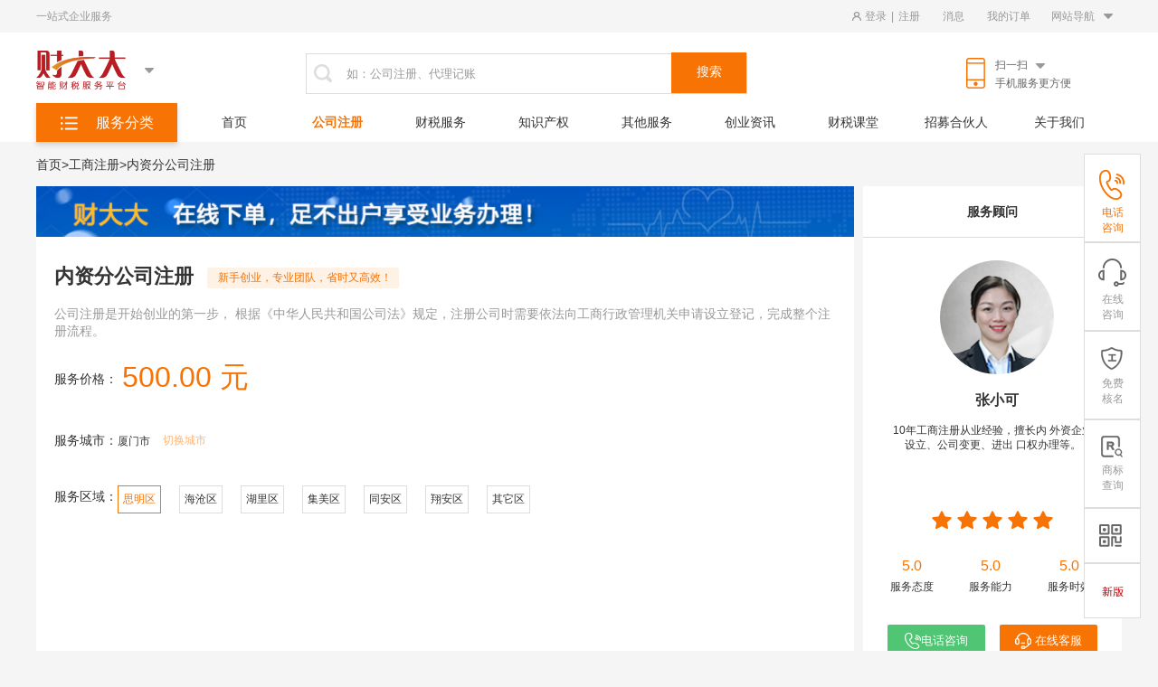

--- FILE ---
content_type: text/html;charset=UTF-8
request_url: https://caidada.com/srv_detail.html?code=20200326143105
body_size: 13478
content:
<!DOCTYPE html>
<html>

<head>
    <meta charset="utf-8">
    <title>注册公司,公司注册变更,商标注册—财大大注册公司</title>
    <meta name="description" content="代办注册公司,公司注册变更,商标注册等请选择财大大智能财税联盟,财大大致力于为创业者及中小微企业提供专业自营的注册公司代办,注册公司核名查询等一站式服务,财大大智能企服平台。" />
    <meta name="Keywords" content="注册公司要多久,公司注册代理,商标注册,工商注册变更,代办公司,注册公司流程及费用" />
    <meta http-equiv="X-UA-Compatible" content="IE=edge,chrome=1" />
    <link type="image/x-icon" href="/logo.ico" rel="shortcut icon" />
    <link rel="stylesheet" type="text/css" href="./css/mycommon.css">
    <link rel="stylesheet" type="text/css" href="./css/guanwang.css" />
    <link rel="stylesheet" href="./css/gszc.css">
    <script type="text/javascript" src="js/guanwang.js" charset="UTF-8"></script>
    <script src="js/jquery.1.9.1.min.js" type="text/javascript" charset="UTF-8"></script>
    <script type="text/javascript" src="https://webapi.amap.com/maps?v=1.4.15&key=c91730e5883e86c1cdb7aaad0ec8f3d1"></script>
    <script src="/js/cdd.utils.js"></script>
</head>
<style>
    .mgr{
        margin-right: 10px;
    }
</style>
<body>
<div style="overflow-x: auto;">
    <!-- head -->
    <!DOCTYPE html>
<html>

<head>
    <meta charset="utf-8">
</head>
<style>
    .head-nav {
        line-height: 43px;
    }
    .banner-nav-list {
        top: 53px;
    }
    .head-content {
        height: auto;
        box-shadow: none;
    }
    .content-box1-left-content {
        background: rgba(0, 0, 0, 0.8);
    }
    .content-box1-left-content-box1 {
        border-bottom: 1px solid #dddddd;
    }

    .content-box1-left-content-box1 {
        height: 64px;
    }
</style>
<script >
    var _CONTEXT_PATH = '';
</script>

<body>
<div class="head">
<!DOCTYPE html>
<html>

<head>
    <meta charset="utf-8">
</head>
<style>
    .head-navigation-ifShownew {
        width: 902px;
        display: flex;
        flex-wrap: wrap;
        justify-content: space-between;
        position: absolute;
        box-shadow: 0px 3px 4px rgba(0, 0, 0, 0.16);
        top: 35px;
        right: 0;
        z-index: 99;
        background: #FFFFFF;
        padding: 15px 20px 22px 20px;
    }

    .ifShownew_cont {
        display: flex;
        flex-direction: column;
    }

    .ifShownew_cont_title {
        width: 100%;
        border-bottom: 1px solid rgba(241, 241, 241, 1);
        font-size: 12px;
        font-family: Microsoft YaHei;
        font-weight: bold;
        color: #333333;
        margin-bottom: 4px;
    }

    .newtop {
        margin-top: 12px;
    }
</style>

<body>

<div class="head-title">
    <div class="max-width margin-auto height100">
        <div class="lf" id="aaa">一站式企业服务</div>
        <div class="lr">
            <div class="head-login flex cursor-pointer lf">
                <div class="head-login-img lf"><img src="/img/guangwan/head-user.png"></div>
                                    <div class="head-login-font lf"><a href="/login.html">登录</a><span>|</span><a
                                href="/register.html">注册</a></div>
            </div>
            <div class="head-news cursor-pointer lf"><a
                        href="/user/personalMessage.html">消息</a></div>
            <div class="head-order cursor-pointer lf"><a href="/user/personalMyOrder.html">我的订单</a></div>
            <div class="lf head-navigation cursor-pointer position-relatice">
                <div class="head-navigation-font lf">网站导航</div>
                <div class="head-nacigation-img lf"><img src="/img/guangwan/head-down.png"></div>
                <div class="head-navigation-ifShownew" style="display: none;">
                    <div class="ifShownew_cont">
                        <div class="ifShownew_cont_title">工商服务</div>
                        <a href="/srv_detail.html?code=20200326142916" class="head-navigation-ifShow-block-three newtop"  target="_blank">公司注册</a>
                        <a href="/srv_detail.html?code=20200326143921" class="head-navigation-ifShow-block-three newtop"  target="_blank">公司变更</a>
                        <a href="/srv_detail.html?code=20200326144055" class="head-navigation-ifShow-block-three newtop"  target="_blank">公司注销</a>
                        <a href="/srv_detail.html?code=20210227171651" class="head-navigation-ifShow-block-three newtop"  target="_blank">法人变更</a>
                        <a href="/srv_detail.html?code=20200326143933" class="head-navigation-ifShow-block-three newtop"  target="_blank">经营范围变更</a>
                        <a href="/srv_detail.html?code=20200604145934" class="head-navigation-ifShow-block-three newtop"  target="_blank">许可证办理</a>
                        <a href="/srv_detail.html?code=20210713160943" class="head-navigation-ifShow-block-three newtop"  target="_blank">补办执照</a>
                    </div>
                    <div class="ifShownew_cont">
                        <div class="ifShownew_cont_title">财税服务</div>
                        <a href="/srv_detail.html?code=20200326144742" class="head-navigation-ifShow-block-three newtop"  target="_blank">零申报代理记账</a>
                        <a href="/srv_detail.html?code=20200326144822" class="head-navigation-ifShow-block-three newtop"  target="_blank">小规模纳税人</a>
                        <a href="/srv_detail.html?code=20200326144813" class="head-navigation-ifShow-block-three newtop"  target="_blank">一般纳税人</a>
                        <a href="/srv_detail.html?code=20200604153400" class="head-navigation-ifShow-block-three newtop"  target="_blank">高企认定审计</a>
                        <a href="/srv_detail.html?code=20210227170027" class="head-navigation-ifShow-block-three newtop"  target="_blank">工商年报</a>
                        <a href="/srv_detail.html?code=20200604153654" class="head-navigation-ifShow-block-three newtop"  target="_blank">税务咨询</a>
                    </div>
                    <div class="ifShownew_cont">
                        <div class="ifShownew_cont_title">法律咨询</div>
                        <a href="/srv_detail.html?code=20200604160303" class="head-navigation-ifShow-block-three newtop"  target="_blank">电话问律师</a>
                        <a href="/srv_detail.html?code=20200604160310" class="head-navigation-ifShow-block-three newtop"  target="_blank">见面问律师</a>
                        <a href="/srv_detail.html?code=20200604160316" class="head-navigation-ifShow-block-three newtop"  target="_blank">合同起草</a>
                        <a href="/srv_detail.html?code=20200604160336" class="head-navigation-ifShow-block-three newtop"  target="_blank">股权架构设计</a>
                        <a href="/srv_detail.html?code=20200604160348" class="head-navigation-ifShow-block-three newtop"  target="_blank">投融资顾问</a>
                        <a href="/srv_detail.html?code=20200604160343" class="head-navigation-ifShow-block-three newtop"  target="_blank">资产处置</a>
                    </div>
                    <div class="ifShownew_cont">
                        <div class="ifShownew_cont_title">教育培训</div>
                        <a href="/srv_detail.html?code=20200604160504" class="head-navigation-ifShow-block-three newtop"  target="_blank">会计实操入门班</a>
                        <a href="/srv_detail.html?code=20200604160516" class="head-navigation-ifShow-block-three newtop"  target="_blank">会计实操基础班</a>
                        <a href="/srv_detail.html?code=20211230144446" class="head-navigation-ifShow-block-three newtop"  target="_blank">会计实操初级班</a>
                        <a href="/srv_detail.html?code=20200604160523" class="head-navigation-ifShow-block-three newtop"  target="_blank">会计实操精英班</a>
                        <a href="/srv_detail.html?code=20211230145017" class="head-navigation-ifShow-block-three newtop"  target="_blank">企业高管定制班</a>
                        <a href="/srv_detail.html?code=20200604160629" class="head-navigation-ifShow-block-three newtop"  target="_blank">税务师线上课程</a>
                        <a href="/srv_detail.html?code=20211230142426" class="head-navigation-ifShow-block-three newtop"  target="_blank">学历落户</a>
                    </div>
                    <div class="ifShownew_cont">
                        <div class="ifShownew_cont_title">项目申报</div>
                        <a href="/srv_detail.html?code=20211230144142" class="head-navigation-ifShow-block-three newtop"  target="_blank">双软评估</a>
                        <a href="/srv_detail.html?code=20211230144155" class="head-navigation-ifShow-block-three newtop"  target="_blank">软件企业备案</a>
                        <a href="/srv_detail.html?code=20211230144209" class="head-navigation-ifShow-block-three newtop"  target="_blank">AAA认证</a>
                        <a href="/srv_detail.html?code=20211230145150" class="head-navigation-ifShow-block-three newtop"  target="_blank">一企一策</a>
                        <a href="/srv_detail.html?code=20211230145650" class="head-navigation-ifShow-block-three newtop"  target="_blank">科技成果转化项目</a>
                        <a href="/srv_detail.html?code=20211230150001" class="head-navigation-ifShow-block-three newtop"  target="_blank">劳动关系管理</a>
                    </div>
                    <div class="ifShownew_cont">
                        <div class="ifShownew_cont_title">知识产权</div>
                        <a href="/srv_detail.html?code=20200326144948" class="head-navigation-ifShow-block-three newtop"  target="_blank">商标注册</a>
                        <a href="/srv_detail.html?code=20200326150252" class="head-navigation-ifShow-block-three newtop"  target="_blank">商标变更</a>
                        <a href="/srv_detail.html?code=20200326150244" class="head-navigation-ifShow-block-three newtop"  target="_blank">商标补证</a>
                        <a href="/srv_detail.html?code=20200326150220" class="head-navigation-ifShow-block-three newtop"  target="_blank">商标续展</a>
                        <a href="/srv_detail.html?code=20200326150213" class="head-navigation-ifShow-block-three newtop"  target="_blank">商标转让</a>
                    </div>
                    <div class="ifShownew_cont">
                        <div class="ifShownew_cont_title">智能企服平台</div>
                        <a href="/joinUs.html" class="head-navigation-ifShow-block-three newtop"  target="_blank">招募合伙人</a>
                        <a href="/information/0/0.html" class="head-navigation-ifShow-block-three newtop"  target="_blank">创业资讯</a>
                        <a href="/cskt/1/0.html" class="head-navigation-ifShow-block-three newtop"  target="_blank">财税课堂</a>
                        <a href="/about_us.html" class="head-navigation-ifShow-block-three newtop"  target="_blank">关于我们</a>
                    </div>
                </div>
            </div>
        </div>
    </div>
</div>

</body>

</html>
<script>
    $(".head-navigation").hover(function () {
        $(".head-navigation-ifShownew").show();
        $(this).addClass("add-head-navigation");
    }, function () {
        $(".head-navigation-ifShownew").hide();
        $(this).removeClass("add-head-navigation");
    })
</script>    <div class="head-content clear-both">
        <div class="max-width margin-auto">
            <div class="head-content-logo cursor-pointer lf" id="toIndx"><img
                        src="/img/guangwan/head-logo.png"></div>
            <div class="head-address cursor-pointer position-relatice lf">
                <div class="head-address-font lf"></div>
                <div class="head-address-img lf"><img src="/img/guangwan/head-down.png"></div>
                <div class="head-address-select  position-absolute" style="left: 0;display: none">
                    <div class="head-address-select-hot">
                        热门城市
                    </div>
                    <div class="head-address-select-hotcity" id="hotcity">
                    </div>
                    <div class="head-address-select-content" id="citycontent"></div>
                </div>
            </div>
            <div class="head-input position-relatice lf">
                <div class="position-absolute head-input-icon cursor-pointer"><img
                            src="/img/guangwan/head-input-title.png"></div>
                <div class="head-input-content"><input type="text" placeholder="如：公司注册、代理记账" id="headSearch">
                </div>
                <div class="head-input-button position-absolute text-white cursor-pointer" id="buttonSearch">搜索
                </div>
            </div>
            <div class="head-tel lf"></div>
            <div class="head-scan cursor-pointer position-relatice lf">
                <div class="lf"><img src="/img/guangwan/head-tel.png"></div>
                <div class="head-scan-font lf">
                    <div class="head-scan-font-title"><span>扫一扫</span><img src="/img/guangwan/head-down.png" alt="">
                    </div>
                    <div class="">手机服务更方便</div>
                </div>
                <div class="position-absolute head-scan-erweima" style="display: none;">
                    <img src="/img/guangwan/erweima.png">
                    <div class="text-center head-scan-erweima-font">扫码关注</div>
                </div>
            </div>
        </div>
        <div class="head-nav max-width margin-auto clear-both position-relatice" id="indexNavigation">
            <ul>
                <li class="lf nav-cyzx" id="showlist">
                    <img src="/img/guangwan/servisesort.png">服务分类
                </li>
                <li class="lf nav-cyzx" class="nav-selected"><a href="/index.html">首页</a></li>
                <li class="position-relatice nav-zsgs lf">
                    <div class="nav-zsgs-title nav-cyzx"><a href="/channelGszc.html"  class="select" >公司注册</a></div>
                </li>
                <li class="position-relatice nav-jzbs lf">
                    <div class="nav-jzbs-title nav-cyzx"><a href="/channelDljz.html" >财税服务</a></div>
                </li>
                <li class="position-relatice nav-sbzc lf">
                    <div class="nav-sbzc-title nav-cyzx"><a href="/channelSbzc.html" >知识产权</a></div>
                </li>
                <li class="position-relatice nav-gsbg lf">
                    <div class="nav-gsbg-title nav-cyzx"><a href="/channelGsbg.html" >其他服务</a></div>
                </li>
                <li class="information lf nav-cyzx"><a href="/information/0/0.html" >创业资讯</a></li>
                <li class="lf nav-cyzx"><a href="/cskt/1/0.html" >财税课堂</a></li>
                <li class="lf nav-cyzx"><a href="/joinUs.html" target="_blank" >招募合伙人</a></li>
                <li class="lf nav-cyzx"><a href="/about_us.html" >关于我们</a></li>
            </ul>
            <!-- 服务类浮动框 -->
            <div class="position-absolute banner-nav-list" style="display: none;">
                <div class="content-box1 position-relatice">
                    <div class="content-box1-left">
                        <div class="content-box1-left-content">
                        </div>
                    </div>
                </div>
            </div>
        </div>
    </div>
</div>
</body>

</html>
<script type="text/javascript">
   // 服务分类下拉首页没有
   function init() {
       $(".news_alert_return_top").hide();
       $(window).scroll(function () {
           var scrollValue = $(window).scrollTop();
           scrollValue > 200 ? $('.news_alert_return_top').fadeIn() : $('.news_alert_return_top').fadeOut();
       });
       $('.news_alert_return_top').click(function () {
           $("html,body").animate({
               scrollTop: 0
           }, 200);
       });
       $("#hover1").hover(function () {
           $(this).addClass("content-left-add");
           $(this).children(".card").show();
           $(".Dots").css("zIndex", "0");
           $(this).find("img").attr("src", "/img/guangwan/box1-left-icon1-copy.png");
       }, function () {
           $(this).removeClass("content-left-add");
           $(this).children(".card").hide();
           $(".Dots").css("zIndex", "8");
           $(this).find("img").attr("src", "/img/guangwan/box1-left-icon1.png");
       });
       $("#hover2").hover(function () {
           $(this).addClass("content-left-add");
           $(this).children(".card").show();
           $(".Dots").css("zIndex", "0");
           $(this).find("img").attr("src", "/img/guangwan/box1-left-icon2-copy.png");
       }, function () {
           $(this).removeClass("content-left-add");
           $(this).children(".card").hide();
           $(".Dots").css("zIndex", "8");
           $(this).find("img").attr("src", "/img/guangwan/box1-left-icon2.png");
       });
       $("#hover3").hover(function () {
           $(this).addClass("content-left-add");
           $(this).children(".card").show();
           $(".Dots").css("zIndex", "0");
           $(this).find("img").attr("src", "/img/guangwan/box1-left-icon3-copy.png");
       }, function () {
           $(this).removeClass("content-left-add");
           $(this).children(".card").hide();
           $(".Dots").css("zIndex", "8");
           $(this).find("img").attr("src", "/img/guangwan/box1-left-icon3.png");
       });
       $("#hover4").hover(function () {
           $(this).addClass("content-left-add");
           $(this).children(".card").show();
           $(".Dots").css("zIndex", "0");
           $(this).find("img").attr("src", "/img/guangwan/box1-left-icon4-copy.png");
       }, function () {
           $(this).removeClass("content-left-add");
           $(this).children(".card").hide();
           $(".Dots").css("zIndex", "8");
           $(this).find("img").attr("src", "/img/guangwan/box1-left-icon4.png");
       });
       $("#hover5").hover(function () {
           $(this).addClass("content-left-add");
           $(this).children(".card").show();
           $(".Dots").css("zIndex", "0");
           $(this).find("img").attr("src", "/img/guangwan/box1-left-icon5-copy.png");
       }, function () {
           $(this).removeClass("content-left-add");
           $(this).children(".card").hide();
           $(".Dots").css("zIndex", "8");
           $(this).find("img").attr("src", "/img/guangwan/box1-left-icon5.png");
       });
       $("#hover6").hover(function () {
           $(this).addClass("content-left-add");
           $(this).children(".card").show();
           $(".Dots").css("zIndex", "0");
           $(this).find("img").attr("src", "/img/guangwan/box1-left-icon6-copy.png");
       }, function () {
           $(this).removeClass("content-left-add");
           $(this).children(".card").hide();
           $(".Dots").css("zIndex", "8");
           $(this).find("img").attr("src", "/img/guangwan/box1-left-icon6.png");
       });
       $("#hover7").hover(function () {
           $(this).addClass("content-left-add");
           $(this).children(".card").show();
           $(".Dots").css("zIndex", "0");
           $(this).find("img").attr("src", "/img/guangwan/box1-left-icon7-copy.png");
       }, function () {
           $(this).removeClass("content-left-add");
           $(this).children(".card").hide();
           $(".Dots").css("zIndex", "8");
           $(this).find("img").attr("src", "/img/guangwan/box1-left-icon7.png");
       });

       //头部二维码样式
       $(".head-scan").hover(function () {
           $('.head-scan-erweima').show();
       }, function () {
           $('.head-scan-erweima').hide();
       });
       //服务分类展示隐藏
       $("#showlist").hover(function () {
           $('.banner-nav-list').show();
       }, function () {
           $('.banner-nav-list').hide();
       });
       $(".banner-nav-list").hover(function () {
           $('.banner-nav-list').show();
       }, function () {
           $('.banner-nav-list').hide();
       });
       $("#toIndx").click(function(){
           window.location.href="/index.html"
       })
   }
   init()
   //网站导航显示于隐藏
   $(".head-navigation").hover(function () {
       $(".head-navigation-ifShow").show();
       $(this).addClass("add-head-navigation");
       $(".head-navigation-ifShow-block").each(function () {
           $(this).hover(function () {
               $(this).siblings().removeClass("add-head-navigation-ifShow-block");
               $(this).addClass("add-head-navigation-ifShow-block");
           })
       })
   }, function () {
       $(".head-navigation-ifShow").hide();
       $(this).removeClass("add-head-navigation");
   });
    $("#buttonSearch").click(function () {
        var val = $("#headSearch").val();
        window.location.href = "/searchPage.html?search=" + val;

    });
    $("#headSearch").bind("keydown", function (e) {
        // 兼容FF和IE和Opera
        var theEvent = e || window.event;
        var code = theEvent.keyCode || theEvent.which || theEvent.charCode;
        if (code == 13) {
            var val = $("#headSearch").val();
            window.location.href = "/searchPage.html?search=" + val;
        }
    });


</script>    <!-- 菜单导航 -->
    <div>
        <div class="max-width margin-auto">
            <div class="nav-tips">
                <ul>
                    <a href="/index.html"><li class="lf cursor-pointer">首页></li></a>
                    <li class="lf cursor-pointer">工商注册></li>
                    <li class="lf cursor-pointer">内资分公司注册</li>
                </ul>
            </div>
        </div>
    </div>
    <!-- 内容页 -->
    <div>
        <div class="max-width margin-auto">
            <div class="lf margin-right-sm gszc-content-box-lf-wrap position-relatice">
                <div class="gszc-content-box-lf position-relatice">
                    <div class="gszc-content-box-lf-title-img"><img src="./img/gszc/gszc-content-box-lf-icon.png">
                    </div>
                    <div class="gszc-content-box-lf-content padding-left-lg position-relatice"
                         style="padding-bottom: 191px;overflow: hidden;">
                        <div class="gszc-content-box-content-title margin-top-xl">
                            <div style="display: inline-block" id="serviceLabel">内资分公司注册</div><span>新手创业，专业团队，省时又高效！</span>
                        </div>
                        <div class="gszc-content-box-content-desc">公司注册是开始创业的第一步， 根据《中华人民共和国公司法》规定，注册公司时需要依法向工商行政管理机关申请设立登记，完成整个注册流程。</div>
                        <div class="public-gszc-content-box-content gszc-content-box-content-servise-price">
                            服务价格：<span id="price"></span></div>
                        <div id="reg" class="public-gszc-content-box-content gszc-content-box-content-servise-city head-address position-relatice"
                             style="margin-left: 0;width: 160px;">服务城市：<span class="head-address-font" id="currCity">厦门</span>
                            <div class="position-absolute toggle-city cursor-pointer">切换城市</div>
                            <div class="head-address-select  position-absolute cursor-pointer"
                                 style="display: none;left: 120px">
                                <div class="head-address-select-hot">
                                    热门城市
                                </div>
                                <div class="head-address-select-hotcity" id="hotcity">
                                </div>
                                <div class="head-address-select-content" id="citycontent"></div>
                            </div>
                        </div>
                        <div class="public-gszc-content-box-content gszc-content-box-content-servise-area row">
                            <div class="lf gszc-content-box-content-servise-are-area-lf">服务区域：</div>
                            <div class="lf gszc-content-box-content-servise-are-area-lr" id="area">
                                <!--城市-->
                            </div>
                        </div>
                        <div class="public-gszc-content-box-content gszc-content-box-content-servise-area" id="zhouqi" style="display: none">
                            <div class="lf gszc-content-box-content-servise-are-area-lf">服务周期：</div>
                            <div class="lf gszc-content-box-content-servise-are-time-lr">
                                <div class="lf gszc-content-box-content-servise-are-time-lr-add" id="jian">-</div>
                                <div class="lf gszc-content-box-content-servise-are-time-lr-input"><input type="text" id="cycle" readonly></div>
                                <div class="lf gszc-content-box-content-servise-are-time-lr-add" id="jia">+</div>
                                <div class="lf gszc-content-box-content-servise-are-time-lr-data"></div>
                            </div>
                        </div>
                    </div>
                    <div class="clear-both gszc-submit-button position-absolute">
                        <div class="gszc-content-box-content-servise-button lf">
                            <button class="dowOrder" id="dowOrder">立即下单</button>
                        </div>
                    </div>
                    <div class="word-of-mouth position-absolute">
                        <ul>
                            <li class="lf">
                                <div class="lf" style="padding-top: 2px;"><img src="./img/gszc/mouth3.png"></div>
                                <div class="lf">资质认证</div>
                            </li>
                            <li class="word-of-mouth-hr lf"></li>
                            <li class="lf">
                                <div class="lf" style="padding-top: 2px;"><img src="./img/gszc/mouth.png"></div>
                                <div class="lf">专人服务</div>
                            </li>
                            <li class="word-of-mouth-hr lf"></li>
                            <li class="lf">
                                <div class="lf" style="padding-top: 2px;"><img src="./img/gszc/mouth2.png"></div>
                                <div class="lf">售后无忧</div>
                            </li>
                            <li class="word-of-mouth-hr lf"></li>
                            <li class="lf">
                                <div class="lf" style="padding-top: 2px;"> <img src="./img/gszc/mouth1.png"></div>
                                <div class="lf">口碑传播</div>
                            </li>
                        </ul>
                    </div>
                </div>
            </div>
            <div class="lf gszc-content-box-lr">
                <div class="gszc-content-box-lr-title text-center">
                    服务顾问
                </div>
                    <div class="gszc-content-box-lr-img">
                        <img src="./img/gszc/gszc-content-box-lr-gw.png">
                        <div class="text-center gszc-content-box-lr-img-name">张小可</div>
                    </div>
                    <div class="text-center gszc-content-box-lr-img-desc margin-top">10年工商注册从业经验，擅长内
                        外资企业设立、公司变更、进出
                        口权办理等。</div>
                <div class="text-center margin-bottom-xl gszc-content-box-lr-rote">
                    <img src="./img/gszc/gszc-content-box-lr-rota3.png">
                    <img src="./img/gszc/gszc-content-box-lr-rota3.png">
                    <img src="./img/gszc/gszc-content-box-lr-rota3.png">
                    <img src="./img/gszc/gszc-content-box-lr-rota3.png">
                    <img src="./img/gszc/gszc-content-box-lr-rota3.png">
                </div>
                <div class="gszc-content-box-lr-servise-type-wrap">
                    <div class="lf gszc-content-box-lr-servise-type text-center">
                        <div class="margin-bottom-xs gszc-content-box-lr-servise-type-number">5.0</div>
                        <div class="gszc-content-box-lr-servise-type-font">服务态度</div>
                    </div>
                    <div class="lf gszc-content-box-lr-servise-type text-center">
                        <div class="margin-bottom-xs gszc-content-box-lr-servise-type-number">5.0</div>
                        <div class="gszc-content-box-lr-servise-type-font">服务能力</div>
                    </div>
                    <div class="lf">
                        <div class="margin-bottom-xs text-center gszc-content-box-lr-servise-type-number">5.0</div>
                        <div class="gszc-content-box-lr-servise-type-font">服务时效</div>
                    </div>
                </div>
                <div class="gszc-content-box-lr-servise-button text-center">
                    <button class="cursor-pointer" onclick="showBg(2)"><img src="./img/gszc/mobile.png">电话咨询</button>
                    <button class="cursor-pointer" id="dowOrder2"><img src="./img/gszc/customer.png"> 在线客服</button>
                </div>
                <div class="gszc-content-box-lr-servise-hr margin-auto"></div>
                <div class="gszc-content-box-lr-servise-single text-center">
                    <ul>
                        <li class="lf">
                            <div class="margin-bottom-sm"><img src="./img/gszc/gszc-content-right-icon.png"></div>
                            <div>自营服务</div>
                        </li>
                        <li class="lf">
                            <div class="margin-bottom-sm"><img src="./img/gszc/gszc-content-right-icon2.png"></div>
                            <div>全国57城</div>
                        </li>
                        <li class="lf clear-both">
                            <div class="margin-bottom-sm"><img src="./img/gszc/gszc-content-right-icon3.png"></div>
                            <div>电子合同</div>
                        </li>
                        <li class="lf">
                            <div class="margin-bottom-sm"><img src="./img/gszc/gszc-content-right-icon1.png"></div>
                            <div>急速售后</div>
                        </li>
                    </ul>
                </div>
            </div>
        </div>
    </div>
    <!-- 展示页 -->
    <div class="clear-both padding-top-lg">
        <div class="max-width margin-auto">
            <div>
                <ul class="gszc-show">
                    <li class="lf gszc-shows add-gszc-show cursor-pointer" onclick="CddUtils.scrollIntoView('showBox')">商品介绍</li>
                    <li class="lf gszc-shows cursor-pointer" onclick="CddUtils.scrollIntoView('showBox1')">如何注册公司</li>
                    <li class="lf gszc-shows cursor-pointer" onclick="CddUtils.scrollIntoView('showBox2')">为什么选择财大大</li>
                    <li class="lf gszc-shows cursor-pointer" onclick="CddUtils.scrollIntoView('showBox3')">公司成立之后</li>
                </ul>
            </div>
            <div id="showBox">
                <div class="showBox">
                    <div class="text-center showBox-gszc-title text-bold">财大大公司注册服务包含以下</div>
                    <div class="position-absolute showBox-gszc-box showBox-content-gszc-box">公司名称查询，提交工商核准</div>
                    <div class="position-absolute showBox-gszc-box showBox-content-gszc-box1">设立资料提交，工商局送件</div>
                    <div class="position-absolute showBox-gszc-box showBox-content-gszc-box2">待领执照</div>
                    <div class="position-absolute showBox-gszc-box showBox-content-gszc-box3">代刻章</div>
                    <div class="position-absolute showBox-gszc-box showBox-content-gszc-box4">公司章程</div>
                    <div class="position-absolute showBox-gszc-box showBox-content-gszc-box5">*不同地区和不同企业类型的服务略有差异</div>
                </div>
                <div>
                    <img src="./img/gszc/show-box-content.png">
                </div>
            </div>

            <div id="showBox1">
                <div class="showBox1">
                    <div class="text-center showBox1-gszc-title text-bold">如何注册公司</div>
                    <div class="text-center showBox1-gszc-title-two">您需要准备的材料</div>
                    <div class="showBox1-gszc-title-two-left">文字信息</div>
                    <div class="showBox1-gszc-title-two-right">实体材料</div>
                    <div class="showBox1-gszc-title-two-right">实体材料</div>
                    <div class="showBox1-gszc-title-two-right-content showBox1-content-gszc-box">公司名称（准备3个左右）</div>
                    <div class="showBox1-gszc-title-two-right-content showBox1-content-gszc-box1">股东信息</div>
                    <div class="showBox1-gszc-title-two-right-content showBox1-content-gszc-box2">认缴注册资本金额</div>
                    <div class="showBox1-gszc-title-two-right-content showBox1-content-gszc-box3">注册地址</div>
                    <div class="showBox1-gszc-title-two-right-content showBox1-content-gszc-box4">经营范围</div>
                    <div class="showBox1-gszc-title-two-right-content showBox1-content-gszc-box5">法定代表人信息、董事监事经理信息</div>
                    <div class="showBox1-gszc-title-two-left-content showBox1-content-gszc-box">注册地址租赁合同或房产证复印件</div>
                    <div class="showBox1-gszc-title-two-left-content showBox1-content-gszc-box1">股东身份证</div>
                    <div class="showBox1-gszc-title-two-left-content showBox1-content-gszc-box2">认缴注册资本金额</div>
                    <div class="showBox1-gszc-title-two-left-content showBox1-content-gszc-box6">
                        <div class="margin-bottom-xs"> *以上文字信息您可以在客户中心自行提交，</div>
                        <div>客服收到您提交的信息后会与您电话确认信息的准确性</div>
                    </div>
                </div>
            </div>

            <div id="showBox2">
                <div class="showBox2">
                    <div class="showBox2-title text-center text-bold">为什么选择财大大</div>
                    <div class="showBox2-hr"></div>
                    <div class="showBox2-box showBox2-box1">
                        <div class="showBox2-box-title">专业自营服务团队</div>
                        <div class="showBox2-box-content">20年行业经验,服务有保障</div>
                        <div class="showBox2-box-foot">不同于某些接单平台，客户支付之后甩手给代理机构</div>
                    </div>
                    <div class="showBox2-box showBox2-box2">
                        <div class="showBox2-box-title">自行研发智能做账系统和运营管理平台</div>
                        <div class="showBox2-box-content">2降低人工成本让利客户</div>
                        <div class="showBox2-box-foot">不同于其他代理机构低价诱导的手段,财大大低价服务底气十足</div>
                    </div>
                    <div class="showBox2-box showBox2-box3">
                        <div class="showBox2-box-title">明码标价</div>
                        <div class="showBox2-box-content">无隐形消费</div>
                        <div class="showBox2-box-foot">所有服务财大大官网明码标价，服务费、工本费一清二楚</div>
                    </div>
                    <div class="showBox2-box showBox2-box4">
                        <div class="showBox2-box-title">一站式服务</div>
                        <div class="showBox2-box-content">合作众创空间、园区无缝对接创业资源</div>
                        <div class="showBox2-box-foot">免费提供集中办公区注册地址</div>
                    </div>
                    <div class="showBox2-box showBox2-box5">
                        <div class="showBox2-box-title">办理进度推送</div>
                        <div class="showBox2-box-content">微信、手机短信主动推送,让您更省心</div>
                    </div>
                </div>
            </div>
            <div id="showBox3">
                <div class="showBox3-head">
                    <div class="showBox3-head-title text-center text-bold">公司成立之后还需要做什么</div>
                    <div class="showBox3-head-public showBox3-head-public-box">银行开户</div>
                    <div class="showBox3-head-public showBox3-head-public-box1">国地税报道</div>
                    <div class="showBox3-head-public showBox3-head-public-box2">记账报税</div>
                    <div class="showBox3-head-public showBox3-head-public-box3">社保、公积金开户</div>
                    <div class="showBox3-head-public showBox3-head-public-box4">核定申请发票</div>
                    <div class="showBox3-head-public showBox3-head-public-box5">商标注册</div>
                    <div class="showBox3-head-content showBox3-head-content-box">开设日常使用的基本对公银行账户，用于税务报道，日常收支款项使用</div>
                    <div class="showBox3-head-content showBox3-head-content-box1">公司成立后10个工作日内去所属税务机关报到，超时未报道的企业会面临罚款风险</div>
                    <div class="showBox3-head-content showBox3-head-content-box2">根据税法规定：公司注册后，每月必须由专业的会计人员进行记账报税</div>
                    <div class="showBox3-head-content showBox3-head-content-box3">《税务保险法》规定，用人单位应当自成立之日起三十日内申请办理税务保险登记</div>
                    <div class="showBox3-head-content showBox3-head-content-box4">公司如需开票，需要刻制发票章，申办开票资料，核完申请发票，然后才能对开具发票</div>
                    <div class="showBox3-head-content showBox3-head-content-box5">创业品牌意识必须有,尽早将品牌注册为商标，能够帮助创业者保护品牌和规避商标法律风险</div>
                </div>
                <div class="showBox3-content">
                    <div class="showBox3-content-title text-center text-bold">企业财税知识，你需要了解</div>
                    <div class="showBox3-content-box">
                        <div class="showBox3-content-box-title">企业字号：</div>
                        <div class="showBox3-content-box-content">企业只能申请一个名称，不能与已登记注册的同行业企业名称相同或者近似，可以为企业申请一个主选名称和多个备选名称。注意企业字号和商标是两码事，如果要选用企业字号做商标用途，需要将字号另行申请注册商标。</div>
                    </div>
                    <div class="showBox3-content-box1">
                        <div class="showBox3-content-box-title">经营范围 ：</div>
                        <div class="showBox3-content-box-content">各地工商对经营范围的规范用语要求不一致，厦门地区必须使用工商局提供的经营范围生成器按选择项目来生成经营范围。对于创业者而言，只需要告诉财大大想经营的产品或服务即可。</div>
                    </div>
                    <div class="showBox3-content-box2">
                        <div class="showBox3-content-box-title">注册资本：</div>
                        <div class="showBox3-content-box-content">注册资本从实缴改为认缴了，无特殊要求的公司原则上最低认缴1元就可以注册，有资质要求的公司请具体咨询财大大客服。注册资本认缴不代表不需要缴纳，需要在营业期限到期前缴清，也可以分期入资。包括银行业金融机构、证券公司、期货公司、基金管理公司、保险公司、直销企业、对外劳务合作企业、融资性担保公司以及劳务派遣企业、典当行、小额贷款公司等27个行业，仍然实行注册资本实缴登记制。注册资本从大变小难，从小变大易，建议早期越小越好。</div>
                    </div>
                    <div class="showBox3-content-box3">
                        <div class="showBox3-content-box-title">注册地址：</div>
                        <div class="showBox3-content-box-content">
                            全国每个城市的政策不同，有些城市可以使用虚拟地址注册，但该地址无法实际办公。正规的虚拟注册地址是合法的。目前注册地址和经营场所可以不一致，具体当地对注册地址的要求可以咨询财大大客服。
                        </div>
                    </div>
                    <div class="showBox3-content-box4">
                        <div class="showBox3-content-box-title">法定代表人：</div>
                        <div class="showBox3-content-box-content">法定代表人可以是股东，也可以是非股东。法定代表人建议是公司创始人或者团体核心人员，对公司方向及发展具有决定权和决策权。法定代表人不可以兼任公司监事。</div>
                    </div>
                    <div class="showBox3-content-box5">
                        <div class="showBox3-content-box-title">印章：</div>
                        <div class="showBox3-content-box-content">公司印章主要包括公章、财务章、合同章、发票章、法人代表人名章；除法人章外，其它4个章需根据相关规定到工商、公安、开户银行备案或预留印鉴。</div>
                    </div>
                </div>
            </div>
        </div>
    </div>
<!DOCTYPE html>
<html>

	<head>
		<meta charset="utf-8">
	</head>

<body>
	<!-- 底部 -->
	<div class="foot clear-both">
		<div class="new-foot-title">
			<div class="max-width margin-auto height100" style="padding-top: 25px;height: 88px;">
				<div class="height100 foot-title-box1 align-center lf"
					 style="margin-left: 38px;margin-right: 121px;">
					<div class="padding-top-sm lf"><img src="/img/guangwan/foot-icon.png"></div>
					<div class="foot-title-box1-right lf">
						<div class="foot-title-box1-right-title">品质保证</div>
						<div class="foot-title-box1-right-content">所有产品保证服务质量由专业人士进行操作</div>
					</div>
				</div>
				<div class="height100 foot-title-box1 align-center lf" style="margin-right: 121px;">
					<div class="padding-top-sm lf"><img src="/img/guangwan/foot-icon1.png"></div>
					<div class="foot-title-box1-right lf">
						<div class="foot-title-box1-right-title">金牌服务</div>
						<div class="foot-title-box1-right-content">一对一服务办理进度了如指掌</div>
					</div>
				</div>
				<div class="height100 foot-title-box1 align-center lf" style="margin-right: 121px;">
					<div class="padding-top-sm lf"><img src="/img/guangwan/foot-icon2.png"></div>
					<div class="foot-title-box1-right lf">
						<div class="foot-title-box1-right-title">信息保密</div>
						<div class="foot-title-box1-right-content">所有客户信息严格保密保护客户信息免遭外泄</div>
					</div>
				</div>
				<div class="height100 foot-title-box1 align-center lf">
					<div class="padding-top-sm lf"><img src="/img/guangwan/foot-icon3.png"></div>
					<div class="foot-title-box1-right lf">
						<div class="foot-title-box1-right-title">售后无忧</div>
						<div class="foot-title-box1-right-content">客服7ｘ12小时在线服务</div>
					</div>
				</div>
			</div>
		</div>
		<div class="foot-content">
			<div class="max-width margin-auto">
				<div class="foot-center-left">
					<div class="lf">
						<div class="lf foot-centent-left-box1">
							<div class="foot-center-left-title cursor-pointer">财大大故事</div>
							<div class="margin-top-xl foot-center-left-title-childen">
								<div class="foot-center-left-content cursor-pointer lf"><a href="/about_us.html" target="_blank">关于我们</a></div>
								<div class="foot-center-left-content cursor-pointer lf"> <a href="/company_glories.html" target="_blank">联系我们</a></div>
								<div class="foot-center-left-content cursor-pointer lf"><a href="/userProtocol.html" target="_blank">用户协议</a></div>
								<div class="foot-center-left-content cursor-pointer lf"><a href="/information/0/0.html" target="_blank">创业资讯</a></div>
							</div>
						</div>
						<div class="lf foot-centent-left-box1">
							<div class="foot-center-left-title cursor-pointer">热门产品</div>
							<div class="margin-top-xl foot-center-left-title-childen">
								<div class=" foot-center-left-content cursor-pointer lf"><a href="/srv_detail.html?code=20200326142916" target="_blank">公司注册</a></div>
								<div class=" foot-center-left-content cursor-pointer lf"><a href="/srv_detail.html?code=20200326144742" target="_blank">记账报税</a></div>
								<div class=" foot-center-left-content cursor-pointer lf"><a href="/srv_detail.html?code=20200326144948" target="_blank">商标注册</a></div>
								<div class=" foot-center-left-content cursor-pointer lf"><a href="/srv_detail.html?code=20200326143921" target="_blank">工商变更</a></div>
							</div>
						</div>
						<div class="lf foot-centent-left-box1">
							<div class="foot-center-left-title cursor-pointer">订单服务</div>
							<div class="margin-top-xl foot-center-left-title-childen">
								<div class=" foot-center-left-content cursor-pointer lf"><a href="/buyFlow.html" target="_blank">购买流程</a></div>
								<div class="foot-center-left-content cursor-pointer lf"><a href="/payWay.html" target="_blank">支付方式</a></div>
								<div class="foot-center-left-content cursor-pointer lf"><a href="/openReceipt.html" target="_blank">发票开具</a></div>
								<div class="foot-center-left-content cursor-pointer lf"><a href="/refundExplain.html" target="_blank">退款说明</a></div>
							</div>
						</div>
						<div class="lf" style="width: 178px;height: 105px;">
							<div class="foot-center-left-title cursor-pointer">售后服务</div>
							<div class="margin-top-xl foot-center-left-title-childen">
								<div class=" foot-center-left-content cursor-pointer lf"><a href="https://p.qiao.baidu.com/cps4/chatIndex?speedLogId=158564327038463ff_1585643270384_97930&eid=23803937&reqParam=%7B%22from%22%3A1%2C%22sessionid%22%3A%22-100%22%2C%22siteId%22%3A%2212547639%22%2C%22tid%22%3A%22-1%22%2C%22userId%22%3A%2223803937%22%2C%22ttype%22%3A1%2C%22messageText%22%3A%22%22%2C%22pageId%22%3A0%7D" target="_blank">在线客服</a></div>
								<div class="foot-center-left-content cursor-pointer lf"><a href="https://p.qiao.baidu.com/cps4/chatIndex?speedLogId=15856434310858127_1585643431086_48542&eid=23803937&reqParam=%7B%22from%22%3A1%2C%22sessionid%22%3A%22-100%22%2C%22siteId%22%3A%2212547639%22%2C%22tid%22%3A%22-1%22%2C%22userId%22%3A%2223803937%22%2C%22ttype%22%3A1%2C%22messageText%22%3A%22%22%2C%22pageId%22%3A0%7D" target="_blank">售后服务政策</a></div>
								<div class="foot-center-left-content cursor-pointer lf"><a href="/leagueCenter.html" target="_blank">线下服务中心</a></div>
							</div>
						</div>
					</div>
					<div class="foot-content-hr lf"></div>
					<div class="lf">
						<div class="foot-content-right text-white">客服热线</div>
						<div class="foot-content-right-tel">400-056-8669</div>
						<div class="foot-content-right-time">售后问题请拨打我们服务热线（9:00-21:00）</div>
					</div>
				</div>
			</div>
		</div>
		<div class="foot-foot clear-both">
			<div class="max-width margin-auto">
				<div class="padding-top">
					<div class="lf">友情链接：</div>
					<div class="foot-foot-font lf"><a href="http://www.hjcr88.com" target="_blank">工商注册</a></div>
					<div class="foot-foot-font lf"><a href="http://www.xmjjzd.cn" target="_blank">厦门加捷公司注册</a></div>
					<div class="foot-foot-font lf"><a href="http://www.xmjjpx.com/index.html" target="_blank">厦门加捷会计培训</a></div>
					<div class="foot-foot-font lf"><a href="http://www.caidada.com" target="_blank">代办公司注册</a></div>
					<div class="foot-foot-font lf"><a href="http://www.caidada.com" target="_blank">代办注册公司</a></div>
					<div class="foot-foot-font lf"><a href="http://www.caidada.com" target="_blank">厦门公司注册</a></div>
					<div class="foot-foot-font lf"><a href="https://www.hnysls.com/" target="_blank">郑州律师事务所</a></div>
					<div class="foot-foot-font lf"><a href="http://www.bjdydy.com/index.html" target="_blank">发电机租赁</a></div>
					<div class="foot-foot-font lf"><a href="http://www.zhuoxin.net/" target="_blank">注册香港公司</a></div>
					<div class="foot-foot-font lf"><a href="http://www.cdjdfw.cn/" target="_blank">建筑资质代办</a></div>
					<div class="foot-foot-font lf"><a href="http://www.caidada.com/shenzhen/" target="_blank">深圳注册公司</a></div>
					<div class="foot-foot-font lf"><a href="http://www.chinatmw.com/" target="_blank">商标注册流程</a></div>
					<div class="foot-foot-font lf"><a href="http://www.caidada.com/" target="_blank">福州注册公司</a></div>
					<div class="foot-foot-font lf"><a href="http://www.caidada.com/zhengzhou/" target="_blank">郑州注册公司</a></div>
					<div class="foot-foot-font lf"><a href="http://www.rongduban.com/" target="_blank">成都代理记账</a></div>
				</div>
				<div class="text-center foot-foot-foot clear-both">©2015-2020 财大大 www.caidada.com 版权所有. 保留一切权利.
					<a href="https://beian.miit.gov.cn/" target="_blank">闽ICP备15017480号-1</a>
				</div>
			</div>
		</div>
	</div>
	<!DOCTYPE html>
<html>

	<head>
		<meta charset="utf-8">
	</head>
    <style>
        .comnavback {
            width: 61px;
            height: 59px;
            background: white;
            border: 1px solid #DDDDDD;
            cursor: pointer;
        }

        .comnavback a {
            width: 100%;
            height: 100%;
            display: flex;
            flex-direction: column;
            align-items: center;
            justify-content: center;
        }

        .comnavback img {
            width: 40px;
            height: 40px;
        }
    </style>

	<body>
		<!-- 浮动 -->
		<div class="float clear-both" style="top: 170px;">
			<div class="float-block cursor-pointer position-relatice" id="floatTel">
				<div class="float-black-img"><img src="/img/guangwan/float-phone.png"></div>
				<div class="float-black-font-two">电话咨询</div>
				<div class="position-absolute float-box1-phone lf" style="display: none;">
					<div class="new-float-box1-phone-left">
						<div class="new-float-box1-phone-left-title">免费客服电话</div>
						<div class="float-box1-phone-left-tel">400-056-8669</div>
						<div class="float-box1-phone-left-time">8:30-20:30<span>(在线客服)</span></div>
						<div class="float-box1-phone-left-hr"></div>
						<div class="float-box1-left-call">免费通话</div>
						<div>
							<div class="float-box1-left-input lf"><input type="text" id="floatPhoneInput"></div>
							<div class="float-box1-left-button lf" id="floatButton">立即通话</div>
						</div>
						<div class="new-float-box1-left-desc text-xs clear-both">留下电话号码后，专业顾问会立即联系您</div>
					</div>
					<div class="float-box1-phone-right lf"></div>
				</div>
			</div>
			<div class="float-block cursor-pointer" id="floatOnline">
				<div class="float-black-img-two"><img src="/img/guangwan/float-erji.png"></div>
				<div class="float-black-font">在线咨询</div>
				<div class="position-absolute float-box2-online" style="display: none;">
					<div class="new-float-box2-online-left lf">
                        <a class="sq1"><div class="float-box2-online-left-title">售前在线咨询</div>
                            <div class="float-box2-online-left-desc">专家一对一在线咨询</div></a>
						<div class="float-box2-online-left-hr"></div>
                        <a id="sq2">
                            <div id="sq2" class="float-box2-online-left-title">售后在线咨询</div>
                            <div class="float-box2-online-left-desc">准确高效解决疑难问题</div>
                        </a>
					</div>
					<div class="float-box2-online-right lf"></div>
				</div>
			</div>
                        <a href="/company_name_check.html">
			<div class="float-block cursor-pointer" id="floatCheck">
				<div class="float-black-img-five float-black-img-isNew"><img src="/img/guangwan/float-name.png"></div>
				<div class="float-black-font">免费核名</div>
			</div>
            </a>
            <a href="/trademark_success_rate.html">
            <div class="float-block cursor-pointer" id="floatRate">
                <div class="float-black-img-six float-black-img-isNew"><img src="/img/guangwan/float-query.png"></div>
                <div class="float-black-font">商标查询</div>
            </div>
            </a>
			<div class="float-block-two cursor-pointer" id="floatErweima">
				<div class="float-black-img"><img src="/img/guangwan/float-scan.png"></div>
				<div class="position-absolute float-box4-erweima flex justify-between" style="display: none;">
					<div class="float-box4-erweima-left">
						<img src="/img/guangwan/erweima.png">
						<div class="float-box4-erweima-left-font text-center">扫码关注公众号</div>
					</div>
					<div class="float-box4-erweima-right"></div>
				</div>
			</div>
            <div class="comnavback">
                <a href="change_version.html?skin=v2">
                    <img src="/img/guangwan/icon1.png">
                </a>
            </div>
			<div class="float-block-two news_alert_return_top cursor-pointer" id="floatUp">
				<div class="float-black-img-three"><img src="/img/guangwan/float-way.png"></div>
			</div>
		</div>

        <div id="main" style="display: none;">
            <div id="fullbg" onclick="closeBg()" style="background: black;"></div>
            <div id="dialog1" class="select-phone" style="display: none">
                <div class="dialog-title">
                    <div class="lf margin-left-lg">我要吐槽</div>
                    <div class="lr margin-right-xl cursor-pointer" onclick="closeBg()"><img src="/img/guangwan/cha.png">
                    </div>
                </div>
                <div class="dialog-hr"></div>
                <div class="padding-left-xl padding-right-xl">
                    <div class="padding-top-xl padding-bottom-xl dialog-select-type">请选择反馈或者建议的类型<span>*</span></div>
                    <div class="margin-bottom-xl" style="height: 39px;">
                        <div class="new-dialog-type text-center cursor-pointer lf">使用异常</div>
                        <div class="new-dialog-type text-center cursor-pointer lf">体验问题</div>
                        <div class="new-dialog-type text-center cursor-pointer lf">功能建议</div>
                        <div class="new-dialog-type text-center cursor-pointer lf">其他</div>
                    </div>
                    <div class="dialog-input clear-both margin-top-xl">
                        <textarea id="dialoginput" maxlength="200" placeholder="请您详细描述下您要吐槽的内容"></textarea>
                    </div>
                    <div class="margin-top-xl dialog-input-wrap">
                        <div class="dialog-mible-phone lf">
                            手机号码
                        </div>
                        <div class="dialog-input-mobile lf">
                            <input type="text" id="dialogInputMobile">
                        </div>
                    </div>
                    <div class="lf clear-both">
                        <div class="new-dialog-submit text-center cursor-pointer" id="submitTalk">
                            提交
                        </div>
                    </div>
                </div>
            </div>
            <div id="dialog2" class="select-phone select-two-phone" style="display: none">
                <div>
                    <div class="overflow-hidden servise-mobile-phone">
                        <div class="servise-mobile-phone-title text-center lf">财大大客服专线为您服务</div>
                        <div class="lf">服务时间：8:30-20:30（在线服务）</div>
                        <div class="weixin-dialog-cha cursor-pointer lr" onclick="closeBg()"><img
                                src="/img/orderMethod/cha.png">
                        </div>
                    </div>
                    <div class="servise-mobile-phone-img text-center">
                        <img src="/img/gszc/mobile-pgone.png">免费通话
                    </div>
                    <div class="text-center">
                        <div class="position-relatice servise-mobile-phone-input lf">
                            <input type="text" placeholder="请输入您的电话号码" id="dialog2Mobile" autocomplete="off">
                        </div>
                        <div class="lf servise-mobile-phone-button"><button id="dialog2MobileSubmit">立即通话</button></div>
                    </div>
                    <div class="clear-both servise-mobile-phone-desc">*留下电话号码后，专业顾问会立即联系您</div>
                    <div class="servise-mobile-phone-mobile text-center">免费客服电话：<span>400-056-8669</span></div>
                </div>
            </div>
            <!-- 微信支付弹窗 -->
            <div id="dialog4" class="select select-two" style="display:none;">
                <div>
                    <div class="weixin-dialog-cha cursor-pointer" onclick="closeBg()"><img src="/img/orderMethod/cha.png">
                    </div>
                    <div class="weixin-dialog-title text-center" id="payTitle">微信扫码支付</div>
                    <div class="text-center margin-bottom-xl">
                        <div id="qrcode"></div>
                    </div>
                    <div class="weixin-dialog-submit text-center">
                        <button id="reflection" class="select-weixin-dialog-submit" onclick="closeBg()">我再想想</button>
                        <button id="complete" class="select-weixin-dialog-submit" onclick="closeBg()">已完成付款</button>
                    </div>
                </div>
            </div>
        </div>
        <div id="message_info" class="growl" style="display:none;">
            <div id="message_content" class="growl-item alert message_error"></div>
        </div>
	</body>
    <script>
        function showBg(index) {
            $("#main").show();
            var bh = $("body").height();
            var bw = $("body").width();
            $("#fullbg").css({
                height: bh,
                width: bw,
                display: "block"
            });
            $(".select-phone").hide();
            if (index == 1) {
                $("#dialog1").show();
            } else if (index == 2) {
                $("#dialog2").show();
            }
        }
        //关闭灰色 jQuery 遮罩
        function closeBg() {
            $("#main").hide();
            $("#fullbg,#dialog").hide();
        }
        //唤起商桥
        $(".sq1").on("click",function(){
            CddUtils.openSq();
        });
        $("#sq2").on("click",function(){
            CddUtils.openSq();
        });
        //向上按钮，高度低于200时隐藏，高出200显示
        $(".news_alert_return_top").hide();
        $(window).scroll(function () {
            var scrollValue = $(window).scrollTop();
            scrollValue > 200 ? $('.news_alert_return_top').fadeIn() : $('.news_alert_return_top').fadeOut();
        });
        $('.news_alert_return_top').click(function () {
            $("html,body").animate({
                scrollTop: 0
            }, 200);
        });
        //浮动窗，鼠标移动上去对应显示
        $("#floatTel").hover(function () {
            $(".float-box1-phone").show();
        }, function () {
            $(".float-box1-phone").hide();
        });
        $("#floatOnline").hover(function () {
            $(".float-box2-online").show();
        }, function () {
            $(".float-box2-online").hide();
        });
        $("#floatErweima").hover(function () {
            $(".float-box4-erweima").show();
        }, function () {
            $(".float-box4-erweima").hide();
        });
        //在线咨询鼠标移动上去变色
        $("#floatOnline").hover(function () {
            $(".float-black-img-two").find("img").attr("src","/img/guangwan/float-erji-copy.png");
            $(this).find(".float-black-font").css("color","#f77304")
        },function () {
            $(".float-black-img-two").find("img").attr("src","/img/guangwan/float-erji.png");
            $(this).find(".float-black-font").css("color","#999999")
        })
        //我要吐槽鼠标移动上去变色
        $("#floatTucao").hover(function () {
            $(".float-black-img-four").find("img").attr("src","/img/guangwan/float-font-copy.png");
            $(this).find(".float-black-font").css("color","#f77304")
        },function () {
            $(".float-black-img-four").find("img").attr("src","/img/guangwan/float-font.png");
            $(this).find(".float-black-font").css("color","#999999")
        })
        //免费核名鼠标移动上去变色
        $("#floatCheck").hover(function () {
            $(".float-black-img-five").find("img").attr("src","/img/guangwan/float-name-copy.png");
            $(this).find(".float-black-font").css("color","#f77304")
        },function () {
            $(".float-black-img-five").find("img").attr("src","/img/guangwan/float-name.png");
            $(this).find(".float-black-font").css("color","#999999")
        })
        //商标查询鼠标移动上去变色
        $("#floatRate").hover(function () {
            $(".float-black-img-six").find("img").attr("src","/img/guangwan/float-query-copy.png");
            $(this).find(".float-black-font").css("color","#f77304")
        },function () {
            $(".float-black-img-six").find("img").attr("src","/img/guangwan/float-query.png");
            $(this).find(".float-black-font").css("color","#999999")
        })
        //二维码鼠标移动上去变色
        $("#floatErweima").hover(function () {
            $(this).find(".float-black-img").find("img").attr("src","/img/guangwan/float-scan-copy.png");
        },function () {
            $(this).find(".float-black-img").find("img").attr("src","/img/guangwan/float-scan.png");
        })
        //二维码鼠标移动上去变色
        $("#floatUp").hover(function () {
            $(".float-black-img-three").find("img").attr("src","/img/guangwan/float-way-copy.png");
        },function () {
            $(".float-black-img-three").find("img").attr("src","/img/guangwan/float-way.png");
        });
        //我要吐槽弹窗选择异常
        $(".new-dialog-type").click(function () {
            $(this).siblings().removeClass("add-dialog-type");
            $(this).addClass("add-dialog-type");
        });
        var getCookieValue = function(name) {
            var arr,reg=new RegExp("(^| )"+name+"=([^;]*)(;|$)");
            if(arr=document.cookie.match(reg))
                return unescape(arr[2]);
            else
                return null;
        }
        var isSwitch = true;
        //线索收集 电话咨询
        $("#floatButton").on("click",function(){
            if (!isSwitch) {
                addMessage("success", "信息已提交，请勿重复点击");
                return;
            }
            var inputPhone = $("#floatPhoneInput").val();
            var city = "";
            var province = "";
            var area = '';
            if(getCookieValue("regionInfo")){
                var region = JSON.parse(getCookieValue("regionInfo"))
                province = region.currPro;
                city = region.currCity;
                if(region.currArea){
                    area = region.currArea;
                }
            }
            if(inputPhone.trim() == ''){
                addMessage("error","请填写您的手机号码!");
                return false;
            }
            if(!checkTel(inputPhone)){
                addMessage("error","请填写正确的手机号码!");
                return false;
            }
            var jsonVo = {
                "custName":inputPhone,
                "custMobile":inputPhone,
                "province":province,
                "city":city,
                "area":area,
                "remark":"电话咨询"
            }
            $.ajax({
                type: "post",
                url: "/save_clue.json",
                dataType: "json",
                data: {"jsonVo":JSON.stringify(jsonVo)},
                success: function (res) {
                    $("#floatPhoneInput").val('');
                    addMessage("success","预约已提交");
                    isSwitch = false;
                    setTimeout(function(){
                        isSwitch = true;
                    },10000);
                }
            })
        })

        //线索收集 电话咨询
        $("#dialog2MobileSubmit").on("click",function(){
            var inputPhone = $("#dialog2Mobile").val();
            var remark = '电话咨询';
            var labelStr = $("#serviceLabel").html();
            if(labelStr!=''){
                remark = "["+ labelStr +"]" +remark;
            }
            var city = "";
            var province = "";
            var area = '';
            if(getCookieValue("regionInfo")){
                var region = JSON.parse(getCookieValue("regionInfo"))
                province = region.currPro;
                city = region.currCity;
                if(region.currArea){
                    area = region.currArea;
                }
            }
            if(inputPhone.trim() == ''){
                addMessage("error","请填写您的手机号码!");
                return false;
            }
            if(!checkTel(inputPhone)){
                addMessage("error","请填写正确的手机号码!");
                return false;
            }
            var jsonVo = {
                "custName":inputPhone,
                "custMobile":inputPhone,
                "province":province,
                "city":city,
                "area":area,
                "remark":remark
            }
            $.ajax({
                type: "post",
                url: "/save_clue.json",
                dataType: "json",
                data: {"jsonVo":JSON.stringify(jsonVo)},
                success: function (res) {
                    $("#dialog2Mobile").val('');
                    addMessage("success","预约已提交");
                }
            })
        })

        //吐槽
        $("#submitTalk").on("click",function (){

            var typeStr = '';

            $.each($(".add-dialog-type"),function (e) {
                if($(this).hasClass("new-dialog-type")){
                    typeStr = $(this).html();
                }
            })
            if(typeStr == ''){
                addMessage("error","请选择反馈类型！");
                return false;
            }
            var remark= $("#dialoginput").val();
            if(remark == ''){
                addMessage("error","请填写详细描述！");
                return false;
            }
            if(typeStr != ''){
                remark = "["+typeStr +"]" + remark;
            }
            var inputPhone = $("#dialogInputMobile").val();
            var city = "";
            var province = "";
            var area = '';
            if(getCookieValue("regionInfo")){
                var region = JSON.parse(getCookieValue("regionInfo"))
                province = region.currPro;
                city = region.currCity;
                if(region.currArea){
                    area = region.currArea;
                }
            }
            if(inputPhone.trim() == ''){
                addMessage("error","请填写您的手机号码!");
                return false;
            }
            if(!checkTel(inputPhone)){
                addMessage("error","请填写正确的手机号码!");
                return false;
            }
            var jsonVo = {
                "custName":inputPhone,
                "custMobile":inputPhone,
                "province":province,
                "city":city,
                "area":area,
                "remark":remark
            }
            $.ajax({
                type: "post",
                url: "/save_clue.json",
                dataType: "json",
                data: {"jsonVo":JSON.stringify(jsonVo)},
                success: function (res) {
                    $("#floatPhoneInput").val('');
                    addMessage("success","吐槽已提交");
                    closeBg();
                    $.each($(".add-dialog-type"),function (e) {
                        if($(this).hasClass("new-dialog-type")){
                            $(this).removeClass("new-dialog-type");
                        }
                    })
                    $("#dialoginput").val('');
                    $("#dialogInputMobile").val('');
                }
            })
        })
    </script>
</html></body>

</html>
<script>
    var _hmt = _hmt || [];
    (function() {
        var hm = document.createElement("script");
        hm.src = "https://hm.baidu.com/hm.js?c65e8301f85f3f6e9e570fbb69e1193f";
        var s = document.getElementsByTagName("script")[0];
        s.parentNode.insertBefore(hm, s);
    })();
</script></body>
<script src="/js/service.js"></script>
<script type="text/javascript" src="/js/areaResource.js"></script>
<script type="text/javascript" src="/js/city_location.js"></script>
</html>

--- FILE ---
content_type: text/css
request_url: https://caidada.com/css/mycommon.css
body_size: 2412
content:
* {
	margin: 0;
	padding: 0;
}

html {
	padding: 0;
	margin: 0;
	background: #fff;
	font-size: 100%;
}

body {
	min-width: 1200px;
}

body,
div,
dl,
dt,
dd,
ul,
ol,
li,
h1,
h2,
h3,
h4,
h5,
h6,
pre,
code,
form,
fieldset,
legend,
input,
button,
textarea,
p,
blockquote,
th,
td {
	margin: 0;
	padding: 0;
	font-family: "微软雅黑", "Microsoft YaHei", sans-serif
}

.flex {
	display: -ms-flex;
	/* 兼容IE */
	display: flex;
}

.flexa {
	-ms-flex: 1;
	/* 兼容IE */
	flex: 1;

}

.justify-start {
	-webkit-justify-content: flex-start;
	-moz-justify-content: flex-start;
	-ms-justify-content: flex-start;
	-o-justify-content: flex-start;
	justify-content: flex-start;
}

.justify-center {
	-webkit-justify-content: center;
	justify-content: center;
	-moz-box-pack: center;
	/* -webkit--moz-box-pack: center; */
	box-pack: center;
}

.justify-end {
	-webkit-justify-content: flex-end;
	-moz-justify-content: flex-end;
	-ms-justify-content: flex-end;
	-o-justify-content: flex-end;
	justify-content: flex-end;
}

.justify-around {
	justify-content: space-around;
}

.justify-between {
	-webkit-justify-content: space-between;
	justify-content: space-between;
	-moz-box-pack: space-between;
	/* -webkit--moz-box-pack: space-between; */
	box-pack: space-between;


	/* -webkit-justify-content: space-between;
	-moz-justify-content: space-between;
	-ms-justify-content: space-between;
	-o-justify-content: space-between;
	justify-content: space-between; */
}

.align-start {
	align-items: flex-start;
}

.align-center {
	align-items: center;
}

.align-end {
	align-items: flex-end;
}

.align-baseline {
	align-items: baseline
}

.flex-wrap {
	flex-wrap: wrap;
}

.flex-nowrap {
	flex-wrap: nowrap;
}

.flex-once {
	flex-grow: 1;
}

.flex-two {
	flex-grow: 2;
}

.flex-three {
	flex-grow: 3;
}

.text-left {
	text-align: left;
}

.text-center {
	text-align: center;
}

.text-right {
	text-align: right;
}

.vertical-baseline {
	vertical-align: baseline;
}

.vertical-middle {
	vertical-align: middle;
}

.vertical-bottom {
	vertical-align: bottom;
}

.vertical-text-top {
	vertical-align: text-top;
}

.vertical-top {
	vertical-align: top
}

.text-xs {
	font-size: 10px;
}

.text-sm {
	font-size: 12px;
}

.text-df {
	font-size: 14px;
}

.text-lg {
	font-size: 16px;
}

.text-xl {
	font-size: 20px
}

.position-relatice {
	position: relative;
}

.position-absolute {
	position: absolute;
}

.position-fixed {
	position: fixed;
}

.text-ABC {
	text-transform: uppercase;
}

.text-abc {
	text-transform: lowercase;
}

.text-bold {
	font-weight: bold;
}

.text-red,
.line-red {
	color: red;
}

.text-blue,
.line-blue {
	color: blue;
}

.text-yellow,
.line-yellow {
	color: yellow;
}

.text-green,
.line-green {
	color: green;
}

.text-orange,
.line-orange {
	color: orange;
}

.text-pink,
.line-pink {
	color: pink;
}

.text-black,
.line-black {
	color: black;
}

.text-white,
.line-white {
	color: white;
}

.text-gray,
.line-gray,
.dotted-gray {
	color: gray;
}

.bg-yellow {
	background-color: yellow;
}

.bg-orange {
	background-color: orange;
}

.bg-red {
	background-color: red;
}

.bg-black {
	background-color: black;
}

.bg-write {
	background-color: white;
}

.bg-pink {
	background-color: pink;
}

.bg-green {
	background-color: green;
}

.bg-gray {
	background-color: gray;
}

.auto {
	margin: 0 auto;
}

.padding-0 {
	padding: 0;
}

.padding-xs {
	padding: 5px;
}

.padding-sm {
	padding: 10px;
}

.padding {
	padding: 15px;
}

.padding-lg {
	padding: 20px;
}

.padding-xl {
	padding: 25px;
}

.padding-top-xs {
	padding-top: 5px;
}

.padding-top-sm {
	padding-top: 10px;
}

.padding-top {
	padding-top: 15px;
}

.padding-top-lg {
	padding-top: 20px;
}

.padding-top-xl {
	padding-top: 25px;
}

.padding-bottom-xs {
	padding-bottom: 5px;
}

.padding-bottom-sm {
	padding-bottom: 10px;
}

.padding-bottom {
	padding-bottom: 15px;
}

.padding-bottom-lg {
	padding-bottom: 20px;
}

.padding-bottom-xl {
	padding-bottom: 25px
}

.padding-left-xs {
	padding-left: 5px;
}

.padding-left-sm {
	padding-left: 10px;
}

.padding-left {
	padding-left: 15px;
}

.padding-left-lg {
	padding-left: 20px;
}

.padding-left-xl {
	padding-left: 25px;
}

.padding-right-xs {
	padding-right: 5px;
}

.padding-right-sm {
	padding-right: 10px;
}

.padding-right {
	padding-right: 15px;
}

.padding-right-lg {
	padding-right: 20px;
}

.padding-right-xl {
	padding-right: 25px;
}

.margin-0 {
	margin: 0;
}

.margin-xs {
	margin: 5px;
}

.margin-sm {
	padding: 10px;
}

.margin {
	margin: 15px;
}

.margin-lg {
	margin: 20px;
}

.margin-xs {
	margin: 25px;
}

.margin-top-xs {
	margin-top: 5px;
}

.margin-top-sm {
	margin-top: 10px;
}

.margin-top {
	margin-top: 15px;
}

.margin-top-lg {
	margin-top: 20px;
}

.margin-top-xl {
	margin-top: 25px;
}

.margin-bottom-xs {
	margin-bottom: 5px;
}

.margin-bottom-sm {
	margin-bottom: 10px;
}

.margin-bottom {
	margin-bottom: 15px;
}

.margin-bottom-lg {
	margin-bottom: 20px;
}

.margin-bottom-xl {
	margin-bottom: 25px;
}

.margin-left-xs {
	margin-left: 5px;
}

.margin-left-sm {
	margin-left: 10px;
}

.margin-left {
	margin-left: 15px;
}

.margin-left-lg {
	margin-left: 20px;
}

.margin-left-xl {
	margin-left: 25px;
}

.margin-right-xs {
	margin-right: 5px;
}

.margin-right-sm {
	margin-right: 10px;
}

.margin-right {
	margin-right: 15px;
}

.margin-right-lg {
	margin-right: 20px;
}

.margin-right-xl {
	margin-right: 25px;
}

.width-20 {
	width: 20%;
}

.width-30 {
	width: 30%;
}

.width-33 {
	width: 33.3;
}

.width-40 {
	width: 40%;
}

.width-50 {
	width: 50%;
}

.width-60 {
	width: 60%;
}

.width-70 {
	width: 70%;
}

.width-80 {
	width: 80%;
}

.width-100 {
	width: 100%;
}

a {
	text-decoration: none;
}

a:hover {
	text-decoration: none;
}

/*文本超出显示省略号*/
.ehn,
.otw,
.tow {
	text-overflow: ellipsis;
	overflow: hidden;
	white-space: nowrap;
}

.outline-none {
	outline: none;
}

.z100 {
	z-index: 100;
}

.border {
	border: 0.0625rem solid #f2f2f2;
}

.border-rt {
	border: 0.0625rem solid #f2f2f2;
}

.border-lf {
	border: 0.0625rem solid #f2f2f2;
}

.border-top {
	border: 0.0625rem solid #f2f2f2;
}

.border-bottom {
	border: 0.0625rem solid #f2f2f2;
}

.bn {
	border: none;
}

.bt_n {
	border-top: none;
}

.br_n {
	border-right: none;
}

.bb_n {
	border-bottom: none;
}

.i {
	font-style: italic;
}

.dn {
	display: none;
}

.db {
	display: block;
}

.cursor-pointer {
	cursor: pointer;
}

.word-wrap {
	word-wrap: break-word;
}

.hr {
	display: block;
	height: 1px;
	border: 0;
	padding: 0;
	border-top: 1px solid #ccc;
	margin: 1em 0;
}

input {
	outline: none;
}

.btn {
	outline: none;
}

:focus {
	outline: 0;
}

table {
	border-collapse: collapse;
	border-spacing: 0;
}

ol,
ul,
li {
	list-style: none
}

img {
	border: none;
}

a:link,a:link,
a:visited {
	text-decoration: none;
	color: #999999;
}

a:hover,
a:active {
	text-decoration: none;
	border: none;
	color:#F77304;
}

.max-width {
	width: 1200px;
}

.margin-auto {
	margin: 0 auto;
}

.height100 {
	height: 100%;
}

.lf {
	float: left;
}

.lr {
	float: right;
}

.clear-both {
	clear: both;
}

.overflow-hidden {
	overflow: hidden;
}

/*我要吐槽加电话弹窗*/
.select-phone {
	width: 732px;
	height: 600px;
	background: white;
	left: 42%;
	margin: -200px 0 0 -200px;
	padding: 1px;
	position: fixed !important;
	position: absolute;
	top: 48%;
	z-index: 11;
}

.select-two-phone {
	width: 799px;
	height: 369px;
	left: 36%;
}
.mgr {
	margin-right: 10px;
}

/*新增*/
.trad_info {
	display: flex;
	flex-direction: column;
	align-items: center;
	width: 100%;
}

.trad_title {
	font-size: 26px;
	font-family: Microsoft YaHei;
	font-weight: bold;
	color: #333333;
	margin-top: 70px;
}

.infoimg {
	width: 1181px;
	height: 302px;
	margin-top: 43px;
}

.trad_tool {
	width: 693px;
	display: flex;
	flex-wrap: wrap;
	align-items: center;
	justify-content: space-between;
	margin-top: 51px;
	margin-bottom: 50px;
}

.trad_tool div {
	display: flex;
	flex-direction: column;
	align-items: center;
}

.trad_tool div img {
	width: 50px;
	height: 50px;
}

.trad_tool div span {
	font-size: 18px;
	font-family: Microsoft YaHei;
	color: #666666;
	margin-top: 12px;
}
/*遮罩*/
.mask {
	width: 100%;
	height: 100vh;
	background: rgba(0, 0, 0, 0.5);
	position: fixed;
	top: 0;
	left: 0;
	z-index: 9000;
	display: none;
	flex-direction: column;
	align-items: center;
}

.mask_content {
	width: 447px;
	height: 318px;
	background: #FFFFFF;
	margin: 150px auto;
	display: flex;
	flex-direction: column;
}

.mask_title {
	width: 447px;
	height: 37px;
	background: #F5F5F5;
	display: flex;
	flex-wrap: wrap;
	align-items: center;
	justify-content: space-between;
}

.mask_title span {
	font-size: 12px;
	font-family: Microsoft YaHei;
	font-weight: 400;
	color: #666666;
	margin-left: 20px;
}

.mask_title img {
	width: 15px;
	height: 15px;
	margin-right: 20px;
}

.userMessage {
	display: flex;
	flex-wrap: wrap;
	align-items: center;
}

.userMessage span {
	font-size: 16px;
	font-family: Microsoft YaHei;
	font-weight: 400;
	color: #333333;
}

.userMessage input {
	width: 243px;
	height: 38px;
	background: #FFFFFF;
	border: 1px solid #DDDDDD;
	padding-left: 10px;
}

.mask_tip {
	font-size: 12px;
	font-family: Microsoft YaHei;
	font-weight: 400;
	color: #666666;
	margin-top: 15px;
	margin-left: 137px;
}

.determine {
	width: 174px;
	height: 39px;
	background: #F77305;
	border-radius: 2px;
	text-align: center;
	line-height: 39px;
	font-size: 14px;
	font-family: Microsoft YaHei;
	font-weight: 400;
	color: #FFFFFF;
	margin-top: 50px;
	margin-left: 137px;
}

.margin01 {
	margin-top: 45px;
	margin-left: 73px;
}

.margin02 {
	margin-top: 20px;
	margin-left: 57px;
}

--- FILE ---
content_type: text/css
request_url: https://caidada.com/css/guanwang.css
body_size: 8805
content:
.head {
    height: 157px;
    min-width: 1200px;
    background: white;
}

.head-title {
    height: 36px;
    line-height: 36px;
    background-color: #f5f5f5;
    font-size: 12px;
    font-weight: 400;
    color: #999999;
}

.head-login-img {
    padding-top: 1px;
    margin-right: 4px;
}

.head-login-font span {
    margin: 0 5px;
}

.head-news {
    margin-left: 25px;
}

.head-order {
    margin-right: 10px;
    margin-left: 25px;
}

.head-navigation-font {
    margin-right: 10px;
    padding-left: 13px;
}

.head-navigation {
    width: 91px;
}

.add-head-navigation {
    background: #FFFFFF;
}

.head-nacigation-img {
    margin-top: -1px;
}

.head-content {
    height: 123px;
    font-size: 14px;
    font-weight: 400;
    box-shadow: 0px 3px 4px rgba(0, 0, 0, 0.17);
    background: #fff;
}

.head-content-logo {
    margin: 19px 0 0 0;
}

.head-address {
    margin: 32px 0 0 14px;
    height: 35px;
}

.head-address-img {
    margin-top: -1px;
    margin-left: 7px;
}

.head-address-font {
    color: #666666;
}

::-webkit-input-placeholder {
    /* Chrome/Opera/Safari */
    color: #9A9A9A;
}

::-moz-placeholder {
    /* Firefox 19+ */
    color: #9A9A9A;
}

:-ms-input-placeholder {
    /* IE 10+ */
    color: #9A9A9A;
}

:-moz-placeholder {
    /* Firefox 18- */
    color: #9A9A9A;
}

.head-input {
    width: 486px;
    height: 43px;
    background: white;
    /*border: 1px solid #DDDDDD;*/
    margin-left: 168px;
    margin-top: 22px;
}

.head-input-content input {
    padding-left: 44px;
    padding-right: 83px;
    width: 359px;
    height: 43px;
    line-height: 43px;
    /*border: none;*/
    border: 1px solid #DDDDDD;
}

.head-input-icon {
    left: 9px;
    bottom: 10px;
    top: 12px;
}

.head-input-button {
    width: 83px;
    height: 45px;
    background: #F77304;
    text-align: center;
    top: -1px;
    right: -1px;
    line-height: 43px;
}

.head-tel {
    /* font-size: 12px;
    color: #666666;
    margin-left: 91px;
    margin-top: 38px;
    font-weight: 400; */

    font-size: 12px;
    color: #666666;
    margin-left: 44px;
    margin-top: 38px;
    font-weight: 400;
    width: 157px;
}

.head-tel span {
    color: #F77304;
}

.head-scan {
    margin-left: 43px;
    margin-top: 27px;
    font-size: 12px;
    font-weight: 400;
}

.head-scan-font {
    margin-left: 11px;
    color: #666666;
    font-weight: 400;
}

.head-scan-font-title {
    margin-bottom: 3px;
}

.head-scan-font-title span {
    padding-right: 9px;
}

.head-nav {
    font-size: 14px;
    padding-top: 10px;
    height: 43px;
    line-height: 45px;
}

.head-nav ul li {
    display: inline;
    color: #333333;
    font-weight: 400;
    cursor: pointer;
    font-size: 14px;
    width: 102px;
    padding-left: 12px;
    text-align: center;
    border-bottom: none;
}

.nav-zsgs:hover {
/*    border: 1px solid #DDDDDD;
    border-bottom: none;*/
    color: #F77304;
    font-weight: bold;
}

.nav-jzbs:hover {
/*    border: 1px solid #DDDDDD;
    border-bottom: none;*/
    color: #F77304;
    font-weight: bold;
}

.nav-sbzc:hover {
/*    border: 1px solid #DDDDDD;
    border-bottom: none;*/
    color: #F77304;
    font-weight: bold;
}

.nav-gsbg:hover {
/*    border: 1px solid #DDDDDD;
    border-bottom: none;*/
    color: #F77304;
    font-weight: bold;
}
.nav-cyzx:hover{
    color: #F77304;
    font-weight: bold !important;
}
.nav-cyzx a{
    color: #333;
}
.nav-cyzx:hover a{
    color: #F77304;
    font-weight: bold;
}
.head-nav ul img {
    vertical-align: middle;
    margin-right: 20px;
}

.head-nav ul li:first-child {
    background: #F77304;
    box-shadow: 0px 3px 6px rgba(0, 0, 0, 0.16);
    color: white;
    font-size: 16px;
    width: 106px;
    padding: 0 25px;
    border: none;
}

.select {
    color: #F77304 !important;
    font-weight: bold;
}

.head-select-style {
    top: 44px;
    left: -1px;
    width: 114px;
    height: auto;
    background: white;
    text-align: left;
    font-size: 14px;
    font-weight: 400;
    z-index: 99;
    border: 1px solid rgba(221, 221, 221, 1);
    border-top: none;
}

.nav-zgs-list-single:hover {
    color: #f77304;
    background: #fef1e5;
    margin: 0px;
    padding-left: 12px;
}

.nav-jzbs-list-single:hover {
    color: #f77304;
    background: #fef1e5;
    margin: 0px;
    padding-left: 12px;
}

.nav-sbzc-list-single:hover {
    color: #f77304;
    background: #fef1e5;
    margin: 0px;
    padding-left: 12px;
}

.nav-gsbg-list-single:hover {
    color: #f77304;
    background: #fef1e5;
    margin: 0px;
    padding-left: 12px;
}

.head-select-style-font {
    padding-left: 12px;
    color: #333;
}

.head-select-style-font a {
    color: #333;
}
.head-select-style-font a :hover{
    color: #f77304;
}
.float {
    position: fixed;
    right: 19px;
    top: 200px;
    z-index: 9;
}

.float-block {
    width: 61px;
    height: 96px;
    background: white;
    border: 1px solid #DDDDDD;
}

.float-block-two {
    width: 61px;
    height: 59px;
    background: white;
    border: 1px solid #DDDDDD;
}

.float-black-img {
    margin: 17px 16px 2px;
}

.float-black-img-two {
    margin: 17px 16px 2px 15px;
}

.float-black-img-three {
    margin: 21px 20px;
}

.float-black-img-four {
    margin: 17px 19px 2px 18px;
}

.float-black-img-isNew {
    margin: 17px 19px 2px 18px;
}

.float-black-font {
    margin: 0 auto;
    font-size: 12px;
    font-weight: 400;
    width: 30px;
    height: 40px;
    text-align: center;
    color: #999999;
}

.float-black-font-two {
    margin: 0 auto;
    font-size: 12px;
    font-weight: 400;
    width: 30px;
    height: 40px;
    text-align: center;
    color: #f77304;
}

/* .content {
    background-color: rgba(245, 245, 245, 1);
    min-width: 1200px;
    background-image: url(../img/guangwan/banner.png);
    background-size: 100% 100%;
    background-repeat: no-repeat;
} */

.content-box1-left-title {
    width: 156px;
    height: 45px;
    background: #F77304;
    box-shadow: 0px 3px 6px rgba(0, 0, 0, 0.16);
    color: #FFFFFF;
    line-height: 45px;
}

.content-box1-left-content {
    width: 156px;
    height: 454px;
    background: rgba(0, 0, 0, 0.4);
    filter: progid:DXImageTransform.Microsoft.gradient(startcolorstr=#7F000000, endcolorstr=#7F000000);
    z-index: 50;
}

.content-box1-left-content-right-title {
    font-size: 14px;
    font-family: Microsoft YaHei;
    font-weight: 400;
    margin-left: 20px;
}

.content-box1-left-content-right-content {
    font-size: 12px;
    font-weight: 400;
    color: rgba(177, 177, 177, 1);
}

.content-box1-left-content-left {
    margin-top: 5px;
}

.content-box1-left-content-box1-wrap {
    height: 65px;
    width: 156px;
    color: #FFFFFF;
}

.indexcover {
    width: 25px;
    height: 25px;
}

.content-box1-left-content-box1 {
    border-bottom: 1px solid #C2C2C2;
    height: 100%;
    cursor: pointer;
    display: flex;
    flex-wrap: wrap;
    align-items: center;
    justify-content: center;
}
#hover7>.content-box1-left-content-box1{
    border-bottom: none;
}
#gsbg > .content-box1-left-content-box1 {
    border-bottom: none;
}

.content-box1-right {
    width: 1020px;
    height: 380px;
}

.content-left-add {
    width: 156px;
    height: 65px;
    background: #fff;
    color: #f77304!important;
}

.content-box1-right-box1 {
    width: 1023px;
    height: 435px;
    background: #fff;
    box-shadow: 0px 3px 6px rgba(0, 0, 0, 0.16);
    top: 0;
    left: 156px;
    z-index: 99;
    /*border-top: 1px solid #f77304;*/
    padding: 20px 20px 0 0;
}
.add-content-box1-right-box1-box1 {
    border-color: #F77304;
}

.content-box1-right-lunbo {
    margin-left: 23px;
}

.content-two-block {
    height: 208px;
    width: 100%;
    background-color: rgba(245, 245, 245, 1);
    min-width: 1200px;
    padding-top: 44px;
}

.content-two-black-bg {
    background-image: url(../img/guangwan/content-two-black-bg.png);
    background-repeat: no-repeat;
    background-size: 100% 100%;
    height: 100%;
}

.content-two-black-title {
    padding: 29px 0 0 155px;
    font-size: 26px;
    font-weight: 400;
    color: rgba(247, 101, 4, 1);
}

.content-two-block-content {
    padding: 13px 0 0 155px;
}

.content-two-black-serch {
    margin: 0 75px 0 55px;
}

.content-two-black-font {
    color: #333333;
    font-size: 14px;
    font-weight: 400;
    height: 31px;
    width: 116px;
    text-align: centerg;
}

.add-content-two-black-font {
    background-image: url(../img/guangwan/content-two-black-font-title.png);
    background-size: 100% 100%;
    background-repeat: no-repeat;
    width: 116px;
    height: 31px;
    text-align: center;
    line-height: 23px;
    color: white;
}

.select_box {
    position: relative;
    width: 271px;
    height: 49px;
    background: white;
    border: 1px solid #F77304;
    border-right: none;
}

.select-box1 {
    padding: 15px;
}

.select-box1:hover {
    cursor: pointer;
}

.select-box1 span {
    display: block;
    font-size: 14px;
    color: #999999;
}

.list {
    display: none;
    position: absolute;
    top: 50px;
    left: -2px;
    width: 271px;
    height: 204px;
    background: white;
    box-shadow: 0px 3px 6px rgba(0, 0, 0, 0.16);
    border: 1px solid #dedede;
    border-top: none;
}

.list li {
    width: 242px;
    padding: 15px;
}

.list li:hover {
    background: #F77304;
    color: white;
}

.serch-name input {
    width: 203px;
    height: 49px;
    background: white;
    border: 1px solid #F77304;
    padding-left: 11px;
    line-height: 49px;
    border-right: none
}

.input-phone input {
    width: 485px;
    height: 49px;
    background: white;
    border: 1px solid #F77304;
    padding-left: 11px;
    line-height: 49px;
}

.content-two-black-button {
    width: 194px;
    height: 51px;
    background: #F77304;
    line-height: 51px;
    color: white;
    text-align: center;
}

.content-three-black {
    background-color: #F5F5F5;
    min-width: 1200px;
    padding-bottom: 10px;
}

.content-three-black-title {
    font-size: 26px;
    font-weight: 400;
    color: #333333;
}

.content-three-black-title-desc {
    font-size: 16px;
    font-weight: 400;
    color: #999999;
}

.content-three-black-foot {
    margin-top: 49px;
    margin-bottom: 46px;
    background: white;
    box-shadow: 0px 2px 4px rgba(0, 0, 0, 0.16);
    width: 1200px;
    height: 337px;
}

.foot {
    /* border: 1px solid rgba(75, 75, 75, 1); */
    background-color: #4B4B4B;
}

.foot-title {
    height: 113px;
    background-color: #22262A;
    border-bottom: 1px solid rgba(75, 75, 75, 1);
    min-width: 1200px;
}

.foot-title-box1-right {
    margin-left: 17px;
}

.foot-title-box1-right-title {
    font-size: 16px;
    font-weight: 400;
    color: white;
    margin-bottom: 8px;
}

.foot-title-box1-right-content {
    width: 120px;
    font-size: 12px;
    font-weight: 400;
    color: #DDDDDD;
}

.foot-content {
    height: 188px;
    background: #22262A;
    min-width: 1200px;
}

.foot-center-left-title {
    margin-top: 40px;
    margin-right: 110px;
    color: white;
    font-size: 16px;
    font-weight: 400;
}

.foot-center-left-title-childen {
    width: 214.11px;
    height: 88px;
}

.foot-center-left-content {
    margin-right: 28px;
    color: #999999;
    font-size: 14px;
    font-weight: 400;
    margin-bottom: 25px;
}

.foot-content-hr {
    width: 1px;
    height: 136px;
    border-right: 1px solid rgba(112, 112, 112, 1);
    margin-top: 28px;
}

.foot-content-right {
    font-size: 16px;
    font-weight: 400;
    margin: 40px 0 24px 45px;
}

.foot-content-right-tel {
    color: #DF252E;
    font-size: 28px;
    font-weight: bold;
    margin: 0 0 14px 45px;
}

.foot-content-right-time {
    color: #999999;
    margin-left: 45px;
    font-size: 14px;
}

.foot-foot {
    background-color: #18191D;
    height: 95px;
    color: #AAAAAA;
    font-size: 14px;
    font-weight: 400;
    min-width: 1200px;
}

.foot-foot-font {
    margin-right: 33px;
    margin-bottom: 6px;
    cursor: pointer;
}

.foot-foot-font-two-index {
    margin-left: 70px;
}

.foot-foot-foot {
    font-size: 14px;
    font-weight: 400;
    color: rgba(129, 129, 129, 1);
    margin-top: 8px;
}

.content-three-black-foot-box1-img {
    width: 187px;
    height: 337px;
}

.content-three-black-foot-box1-img img {
    width: 100%;
    height: 100%;
}

.content-three-black-foot-box1-right {
    width: 1013px;
    height: 337px;
    background: white;
}

.content-three-black-foot-box1-right-box1 {
    width: 252px;
    height: 168px;
    border: 1px solid rgba(245, 245, 245, 1);
    border-right: none;
    border-top: none;
}

.content-three-black-foot-box1-right-box1-more {
    line-height: 168px;
    font-size: 18px;
    font-weight: 400;
    color: #DDDDDD;
    height: 167px
}

.add-content-three-black-foot-box1-right-box1 {
    box-shadow: 2px 2px 4px rgba(0, 0, 0, 0.16);
    color: #f77304!important;
}
.server-classification-black-font:hover a{
    color: #f77304;
}
.content-three-black-foot-box1-right-title {
    font-size: 16px;
    font-weight: bold;
    color: #333333;
    padding: 22px 0 7px 0;
}

.content-three-black-foot-box1-right-desc {
    font-size: 12px;
    font-weight: 400;
    color: #999999;
}

.content-three-black-foot-box1-right-adviser {
    font-size: 12px;
    font-weight: 400;
    color: #F77304;
    opacity: 0.5;
    margin: 9px 0 17px 0;
}

.content-three-black-foot-box1-right-price-number {
    font-size: 12px;
    font-weight: bold;
    color: #FF3D00;
    height: 16px;
}

.content-three-black-foot-box1-right-price-font {
    font-size: 12px;
    font-weight: 400;
    color: #999999;
    margin-top: 12px;
}

.content-three-black-foot-box1-right-price-font img {
    vertical-align: middle;
}

.content-three-black-foot-box2 {
    margin-bottom: 46px;
    box-shadow: 0px 2px 4px rgba(0, 0, 0, 0.16);
    width: 1200px;
    height: 337px;
}

.content-three-black-foot-box2-box1 {
    width: 252px;
    height: 337px;
    border-left: 1px solid #F5F5F5;
    border-bottom: 1px solid #F5F5F5;
    color: #DDDDDD;
}

.content-three-black-foot-box2-box1-more {
    line-height: 337px;
    font-size: 18px;
    font-weight: 400;
}

.content-three-black-foot-box2-box1-title {
    font-size: 16px;
    font-weight: bold;
    color: #333333;
    padding-top: 22px;
    margin-bottom: 7px;
}

.content-three-black-foot-box2-box1-desc {
    font-size: 12px;
    font-weight: 400;
    color: #999999;
    width: 192px;
}

.content-three-black-foot-box2-box1-advise {
    font-size: 12px;
    font-weight: 400;
    color: #F77304;
    opacity: 0.5;
    margin-top: 7px;
    margin-bottom: 109px;
}

.content-three-black-foot-box3 {
    margin-bottom: 46px;
    box-shadow: 0px 2px 4px rgba(0, 0, 0, 0.16);
    height: 337px;
    width: 1200px;
}

.content-three-black-foot-box4 {
    background: white;
    box-shadow: 0px 2px 4px rgba(0, 0, 0, 0.16);
    height: 337px;
    width: 1200px;
}

.content-three-black-foot-box3 > .content-three-black-foot-box1-img {
    background-image: url(../img/guangwan/content-box3-icon5.png);
}

.content-three-black-foot-box4 > .content-three-black-foot-box1-img {
    background-image: url(../img/guangwan/content-box3-icon7.png);
}

.content-four-black {
    background-color: #F5F5F5;
    min-width: 1200px;
    padding-top: 50px;
}

.content-four-black-title {
    font-size: 26px;
    font-weight: 400;
    color: #333333;
}

.content-four-black-desc {
    font-size: 26px;
    font-weight: 400;
    color: #999999;
    padding-bottom: 50px;
}

.content-fout-black-content-left {
    width: 599px;
    height: 512px;
    background: #FFFFFF;
    border-right: 1px solid #ddd;
}

.content-four-black-content-content {
    width: 531px;
    font-size: 14px;
    font-weight: 400;
    color: rgba(102, 102, 102, 1);
    line-height: 23px;
    padding: 0 20px;
}

.content-four-black-content-content div {
    text-indent: 2em;
}

.content-four-black-content-more {
    /* color: #F77304; */
    /* border: 1px solid #F77304; */
    /* border-radius: 13px; */
    width: 89px;
    height: 26px;
    font-size: 14px;
    font-weight: 400;
    line-height: 26px;
    right: 20px;
    bottom: 20px;
    color: #666666;
}

.content-four-black-content-more span {
    padding-right: 5px;
}

.content-fout-black-content-right {
    width: 600px;
    height: 512px;
    background: white;
}

.content-fout-black-content-right-title {
    height: 41px;
    font-size: 18px;
    font-weight: 400;
    line-height: 41px;
    color: #333333;
    margin-top: 13px;
}

.content-fout-black-content-right-title-font {
    margin-left: 35px;
}

.add-content-fout-black-content-right-title-font {
    border-bottom: 2px solid #F77304;
    color: rgba(247, 115, 4, 1)!important;
}

.content-fout-black-content-right-content {
    font-size: 14px;
    font-weight: 400;
    color: rgba(102, 102, 102, 1);
    margin-left: 32px;
    margin-top: 15px;
}

.content-fout-black-content-right-content-icon {
    width: 4px;
    height: 4px;
    background: rgba(102, 102, 102, 1);
    border-radius: 50%;
    margin-right: 14px;
}

.content-five-black {
    background-color: #F5F5F5;
    padding-top: 65px;
    min-width: 1200px;
}

.content-five-black-title {
    font-size: 26px;
    font-weight: 400;
    color: #333333;
}

.content-five-black-desc {
    font-size: 16px;
    font-weight: 400;
    color: #999999;
    padding: 18px 0 50px;
}

.content-five-black-content-left {
    top: 168px;
    left: 0;
}

.content-five-black-content-right {
    top: 168px;
    right: 0;

}

.content-six-black {
    background-color: #F5F5F5;
    padding-bottom: 50px;
    min-width: 1200px;
    overflow: hidden;
}

.content-six-black-title {
    font-size: 22px;
    font-weight: 400;
    color: #333333;
    padding-top: 58px;
}

.content-six-black-desc {
    font-size: 22px;
    font-weight: 400;
    color: #999999;
    padding-top: 6px;
    padding-bottom: 20px;
}

.content-six-black-sb img {
    width: 100%;
    height: 100%;
}

.float-box1-phone {
    height: 265px;
    width: 392px;
    right: 62px;
    top: -1px;
}

.float-box1-phone-left {
    height: 265px;
    width: 387px;
    background: white;
    box-shadow: 0px 3px 4px rgba(0, 0, 0, 0.16);
    padding-left: 19px;
}

.float-box1-phone-left-title {
    font-size: 14px;
    font-weight: 400;
    color: #333333;
    margin-top: 29px;
    margin-bottom: 5px;
}

.float-box1-phone-left-tel {
    font-size: 28px;
    font-weight: bold;
    color: #F77304;
    margin-bottom: 7px;
}

.float-box1-phone-left-time {
    font-weight: 400;
    color: #999999;
    font-size: 14px;
    margin-bottom: 20px;
}

.float-box1-phone-left-time span {
    padding-left: 10px;
}

.float-box1-phone-left-hr {
    width: 349px;
    height: 0;
    border-top: 1px solid #DDDDDD;
}

.float-box1-left-call {
    font-size: 14px;
    font-weight: 400;
    color: #333333;
    margin-top: 16px;
    margin-bottom: 7px;
}

.float-box1-left-input input {
    width: 259px;
    height: 38px;
    background: white;
    border: 1px solid #DDDDDD;
}

.float-box1-left-button {
    width: 91px;
    height: 40px;
    line-height: 40px;
    background: #F77304;
    text-align: center;
    color: white;
}

.float-box1-left-desc {
    font-weight: 400;
    line-height: 16px;
    color: #F77304;
    margin-top: 7px;
}

.float-box1-phone-right {
    height: 265px;
    width: 5px;
    background: rgba(0, 0, 0, 0);
}

.float-box2-online {
    width: 216px;
    height: 111px;
    top: 97px;
    right: 62px;
    box-shadow: 0px 3px 4px rgba(0, 0, 0, 0.16);
}

.float-box2-online-left {
    width: 206px;
    height: 111px;
    background: white;
    box-shadow: 0px 3px 4px rgba(0, 0, 0, 0.16);
    padding-left: 19px;
    padding-top: 12px;
    padding-bottom: 11px;
}

.float-box2-online-left-title {
    font-size: 14px;
    font-weight: 400;
    line-height: 19px;
    color: #333333;
    margin-bottom: 5px;
}

.float-box2-online-left-desc {
    font-size: 12px;
    font-weight: 400;
    color: #999999;
}

.float-box2-online-left-hr {
    width: 168px;
    height: 0px;
    border-top: 1px solid #DDDDDD;
    margin: 10px 0 8px;
}

.float-box2-online-right {
    height: 265px;
    width: 5px;
    background: rgba(0, 0, 0, 0);
}

.head-scan-erweima {
    top: 38px;
    right: 0;
    z-index: 99;
    width: 218px;
    height: 223px;
    background: white;
    box-shadow: 0px 0px 4px rgba(0, 0, 0, 0.16);

}

.head-scan-erweima img {
    padding: 13px 17px 3px 17px
}

.head-scan-erweima-font {
    font-size: 12px;
    font-weight: 400;
    color: #999999;
}

.head-address-select {
    display: flex;
    flex-direction: column;
    align-items: center;
    top: 25px;
    z-index: 99;
    left: 0px;
    width: 368px;
    background: white;
    box-shadow: 0px 0px 4px rgba(0, 0, 0, 0.16);
    padding-bottom: 15px;
}

.head-address-select-hot {
    width: 90%;
    height: 30px;
    line-height: 30px;
    color: #ff6f00;
    margin-top: 10px;
}

.head-address-select-hotcity {
    width: 90%;
    display: flex;
    flex-wrap: wrap;
}

.head-address-select-hotcity div {
    width: 45px;
    height: 20px;
    line-height: 20px;
    cursor: pointer;
    text-align: center;
    font-size: 12px;
    color: #777;
    margin-bottom: 5px;
}

.head-address-select-hotcity div:hover {
    border-radius: 4px;
    color: #ff6d33;
    background-color: #f2f2f2;
}

.head-address-select-content {
    width: 90%;
    display: flex;
    flex-direction: column;
    margin-top: 10px;
}

.head-address-select-content dl dt {
    width: 46px;
    height: 22px;
    line-height: 22px;
    background: #FE984F;
    font: bold 12px/22px Tahoma,Geneva,sans-serif;
    color: #fff;
    text-align: center;
}

.head-address-select-content dl {
    display: flex;
    flex-wrap: wrap;
    margin-bottom: 12px;
}

.head-address-select-content dl dd {
    width: 80%;
    display: flex;
    flex-wrap: wrap;
}

.head-address-select-content dl dd span {
    color: #888;
    font-size: 12px;
    margin-left: 13px;
    margin-bottom: 7px;
}

.head-address-select-content dl dd span:hover {
    color: #ff6d33;
}

.head-navigation-ifShow {
    width: 902px;
    height: 275px;
    box-shadow: 0px 3px 4px rgba(0, 0, 0, 0.16);
    top: 35px;
    right: 0;
    z-index: 99;
    background: #FFFFFF;
    opacity: 1;
}

.head-navigation-ifShow-block {
    height: 16px;
    font-size: 12px;
    font-weight: 400;
    line-height: 16px;
    color: #999999;
    padding-right: 25px;
}

.head-navigation-ifShow-block-two {
    padding-right: 0;
    height: 16px;
    font-size: 12px;
    font-weight: 400;
    line-height: 16px;
    color: #999999;
}

.head-navigation-ifShow-block-three {
    padding-right: 15px;
    height: 16px;
    font-size: 12px;
    font-weight: 400;
    line-height: 16px;
    color: #999999;
}

.head-navigation-ifShow-block:nth-child(2n+2) {
    padding-right: 0;
}

.head-navigation-ifShow-block-three:nth-child(2n+2) {
    padding-right: 0;
}

.add-head-navigation-ifShow-block {
    color: #F77304;
}

.head-navigation-ifShow-block-midder {
    margin-left: 35px;
    margin-right: 35px;
}

/*.content-box1-right-box1-hide {*/
    /*height: 296px;*/
    /*opacity: 0;*/
    /*background: #000;*/
    /*-khtml-opacity: 0;*/
    /*-moz-opacity: 0;*/
    /*filter: alpha(opacity=0);*/
    /*filter: "alpha(opacity=0)";*/
    /*filter: progid:DXImageTransform.Microsoft.Alpha(opacity=0);*/
/*}*/

.content-box1-right-box1-show {
    width: 121px;
    height: 34px;
    line-height: 34px;
    background: linear-gradient(91deg,rgba(252,201,0,1) 0%,rgba(247,115,4,1) 100%);
    border-radius: 2px;
    position: absolute;
    bottom: 45px;
    left: 46%;
    text-align: center;
}
.content-box1-right-box1-show-two{
    left: 20%;
}
.content-box1-right-box1-show-three{
    left: 41%;
}
.content-box1-right-box1-show-four{
    left: 37%;
}
.content-box1-right-box1-show img{
    width: 7px;
    height: 12px;
    padding-left: 10px;
    vertical-align: middle;
}
.content-box1-right-box1-show-title {
    font-weight: 400;
    line-height: 19px;
    color: white;
    padding: 9px 51px 7px 0;
}

.content-box1-right-box1-show-content-block {
    width:121px;
    height:32px;
    background:#FFFFFF;
    box-shadow:0px 0px 4px rgba(0,255,246,0.16);
    border-radius: 2px;
    font-size: 14px;
    font-weight: 400;
    line-height: 31px;
    text-align: center;
    margin-right: 41px;
    color: #333333;
}

.content-box1-right-box1-show-content-block img {
    vertical-align: middle;
    padding-left: 8px;
}

/* 弹窗 */
#fullbg {
    background: black;
    left: 0;
    opacity: 0.5;
    position: absolute;
    top: 0;
    z-index: 10;
    filter: alpha(opacity=50);
    -moz-opacity: 0.5;
    -khtml-opacity: 0.5;
}

#dialog {
    width: 732px;
    height: 500px;
    background: white;
    left: 42%;
    margin: -200px 0 0 -200px;
    padding: 1px;
    position: fixed !important;
    position: absolute;
    top: 48%;
    z-index: 11;
}

.dialog-title {
    height: 64px;
    font-size: 18px;
    font-weight: 400;
    color: #333333;
    line-height: 64px;
}

.dialog-hr {
    width: 731px;
    height: 0px;
    border-top: 1px solid #DDDDDD;
}

.dialog-select-type {
    font-size: 14px;
    font-weight: 400;
    color: #333333;
}

.dialog-select-type span {
    color: #FF0000;
}

.dialog-type {
    width: 132px;
    height: 39px;
    background: rgba(240, 242, 245, 1);
    font-weight: 400;
    color: #333333;
    line-height: 39px;
    margin-right: 40px;
}

.add-dialog-type {
    background: #F77304 !important;
    color: white !important;
}

.dialog-input textarea {
    width: 682px;
    height: 120px;
    background: white;
    border: 1px solid #DDDDDD;
    resize: none;
    padding-top: 15px;
    text-indent: 2em;
}

.dialog-input textarea::-webkit-input-placeholder {
    font-size: 14px;
    font-weight: 400;
    color: #DDDDDD;
}

.dialog-mible-phone {
    font-size: 14px;
    font-weight: 400;
    color: #333333;
    margin-right: 27px;
}

.dialog-input-mobile input {
    width: 260px;
    height: 41px;
    background: white;
    border: 1px solid #DDDDDD;
    margin-right: 54px;
}

.dialog-submit {
    width: 260px;
    height: 39px;
    background: #F77304;
    border-radius: 5px;
    font-size: 14px;
    font-weight: 400;
    line-height: 39px;
    color: white;
    margin-top: 30px;
    margin-left: 27px;
}

.float-box4-erweima {
    right: 62px;
    top: 95px;
    width: 230px;
    height: 259px;
    /* box-shadow: 0px 3px 4px rgba(0, 0, 0, 0.16); */
}

.float-box4-erweima-left {
    width: 296px;
    height: auto;
    background: white;
    text-align: center;
}

.float-box4-erweima-left img {
    width: 184px;
    height: 184px;
    padding: 20px 20px 10px;
}

.float-box4-erweima-right {
    height: 315px;
    width: 5px;
    background: rgba(0, 0, 0, 0);
}

.float-box4-erweima-left-font {
    font-size: 14px;
    font-weight: 400;
    color: #333333;
}

#buttonSearch:hover {
    background: #FF6600
}

/* banner轮播 */

.banner {
    width: 100%;
    height: 455px;
    position: relative;
    overflow: hidden;
    min-width: 1200px;
}

.box {
    width: 100%;
    height:100%;
    position: relative;
}

.box div {
    width: 100%;
    height: 100%;
    position: absolute;
    overflow: hidden;
    top: 0;
    left: 0;
    opacity: 0;
    background-position: center center;
    background-repeat: no-repeat;
    background-attachment: scroll;
}

.box div.active {
    opacity: 1;
}

.box div img {
    width: 100%;
    height: 100%;
    display: block;
    object-fit: cover;
}

.but div {
    position: absolute;
    top: 150px;
    cursor: pointer;
    padding: 5px 15px;
    font-size: 25px;
    background-color: rgba(102, 215, 255, 0.5);
    color: white;
    z-index: 99;
}

.next {
    right: 20px;
}

.prev {
    left: 20px;
}

.Dots {
    position: absolute;
    bottom: 30px;
    left: 50%;
    z-index: 8;
}

.Dots a {
    width: 15px;
    height: 15px;
    float: left;
    display: block;
    /*background-color: rgba(102, 215, 255, 0.7);*/
    background-color: white;
    opacity: .5;
    margin-left: 8px;
    border-radius: 15px;
    behavior:inherit;
}

.Dots a.active {
    background-color: white;
    opacity: 1;
}

.banner-nav-list {
    top: 56px;
    width: 156px;
    left: 0;
    z-index: 9;
}
/*@media screen and (min-width: 1200px){*/
    /*.banner-nav-list {*/
        /*left: 0%;*/
    /*}*/
/*}*/
/*@media screen and (min-width: 1280px){*/
    /*.banner-nav-list {*/
        /*left: 3.1%;*/
    /*}*/
/*}*/
/*@media screen and (min-width: 1366px){*/
    /*.banner-nav-list {*/
        /*left: 5.8%;*/
    /*}*/
/*}*/
/*@media screen and (min-width: 1440px){*/
    /*.banner-nav-list {*/
        /*left: 8%;*/
    /*}*/
/*}*/

/*@media screen and (min-width: 1600px){*/
    /*.banner-nav-list {*/
        /*left: 12.2%;*/
    /*}*/
/*}*/

/*@media screen and (min-width: 1680px){*/
    /*.banner-nav-list {*/
        /*left: 14%;*/
    /*}*/
/*}*/

/*@media screen and (min-width: 1920px){*/
    /*.banner-nav-list {*/
        /*left: 18.5%;*/
    /*}*/
/*}*/

.content-box1-left {
    z-index: 10;
}

.coverBanner {
    top: 0;
    left: 0;
    width: 100%;
    height: 100%;
    background-position: center;
    background-repeat: no-repeat;
    z-index: 7;
}

.add-nav-list-bold {
    color: #F77304;
    font-weight: bold;
}

/* .w320 {
    transform: scale(1, 1);
    -ms-transform: scale(1, 1);
    /* IE 9 */
/* -webkit-transform: scale(0.8, 0.8); */
/* Safari and Chrome */
/* }  */

.server-classification {
    top: 45px;
    left: 0;
    background: white;
    color: #333;
    width: 156px;
    height: 381px;
    z-index: 10;
    box-shadow: 0 3px 6px rgb(0,0,0,0.16);
}

.server-classification-list {
    border-bottom: 1px solid #C2C2C2;
    height: 20%;
    cursor: pointer;
    display: flex;
    flex-wrap: wrap;
    align-items: center;justify-content: center;
}
.server-classification-list:last-child{
    border-bottom: none;
}
.server-classification-list:hover{
    color: #f77304;
}
.server-classification-title {
    font-size: 14px;
    font-weight: 400;
}
.add-server-classification-title{
    color: #f77304;
    font-weight: bold;
}

.index-advisory-content {
    white-space: nowrap;
    text-overflow: ellipsis;
    overflow: hidden;
    word-break: break-all;
    font-size: 14px;
    font-family: 'Microsoft YaHei';
    font-weight: 400;
    color: #666666;
    width: 506px;
}

/*网站导航样式*/
.head-navigation-font-box {
    width: 195px;
}

.head-navigation-font-box-title {
    font-size: 12px;
    font-weight: bold;
    color: #333333;
}

.head-navigation-font-box-list a {
    margin-bottom: 12px;
}

.head-navigation-font-wrap {
    margin-top: 20px;
    margin-left: 47px;
    /*margin-right: 34px;*/
}

.head-navigation-font-box-hr {
    width: 100%;
    height: 0px;
    border: .5px solid #f1f1f1;
}

.head-navigation-font-box1 {
    width: 81px;
    margin-left: 40px;
}

.head-navigation-font-box2 {
    width: 154px;
    margin-left: 40px;
}

.head-navigation-font-box3 {
    margin-left: 40px;
    width: 156px;
}

.head-navigation-font-box4 {
    width: 86px;
    margin-left: 40px;
}

.new-float-box1-phone-left {
    height: 265px;
    width: 368px;
    background: white;
    box-shadow: 0px 3px 4px rgba(0, 0, 0, 0.16);
    padding-left: 19px;
}

.new-float-box1-phone-left-title {
    font-size: 14px;
    font-weight: 400;
    color: #333333;
    margin-bottom: 5px;
    padding-top: 29px;
}

.new-float-box1-left-desc {
    font-weight: 400;
    line-height: 16px;
    color: #F77304;
    padding-top: 7px;
}

.new-float-box2-online-left {
    width: 191px;
    height: 111px;
    background: white;
    box-shadow: 0px 3px 4px rgba(0, 0, 0, 0.16);
    padding-left: 19px;
    padding-top: 12px;
    padding-bottom: 11px;
}

.content-six-black-sb {
    width: 240px;
    height: 123px;
}

.content-four-black-content {
    background: #F5F5F5;
}
/*提示弹窗样式*/
.growl {
    position: fixed;
    top: 80px;
    right: 20%;
    left: 44%;
    height: 200px;
    z-index: 9999999;
    max-width: 300px;
    text-align: center;
}
.alert {
    padding: 15px;
    margin-bottom: 20px;
    border-radius: 4px;
}
.message_success {
    color:#333;
}
.message_error {
    color:#333;
}
.growl-item {
    border-radius: 5px;
    background-color: white;
    margin-top: 300px;
    box-shadow: 0 3px 6px rgba(0, 0, 0, 0.16);
}
.dljz-lr-title{
    height:31px;
    font-size:24px;
    font-weight:400;
    line-height:31px;
    color:#FFFFFF;
}
.dljz-lr-title span{
    padding-left: 20px;
}
.dljz-lr-desc{
    height:19px;
    font-size:14px;
    font-weight:400;
    line-height:19px;
    color:#FFFFFF;
    margin-bottom: 12px;
}
.dljz-lr-desc-two{
    margin-bottom: 114px;
}
.dljz-lr-desc img{
    vertical-align: text-top;
    padding-right: 3px;
}
.dljz-lr-desc-one{
    margin-right: 28px;
}
.category-menu-box-wrap{
    overflow: hidden;
}
.category-menu-box{
    overflow: hidden;
    margin-bottom: 5px;
    line-height: 19px;
}
.category-menu-box-title{
    margin-right: 30px;
    color: #333333;
    font-size: 14px;
    width: 76px;
    text-align: right;
}
.category-menu-box-title-two{
    width: 116px;
}
.category-menu-box-title-three{
    width: 118px;
}
.category-menu-box-list{
    width: 875px;
}
.category-menu-box-list ul a li{
    float: left;
    margin-right: 20px;
    font-size: 12px;
    cursor: pointer;
    margin-bottom: 15px;
}
.category-menu-box-list ul a li:hover{
    color: #F77304;
}
.no-data-img{
    width: 129px;
    height: 198px;
    margin: 200px auto 0;
}
.no-data-img img{
    width: 100%;
    height: 100%;
}
.no-search-data-img{
    width: 196px;
    height: 175px;
    margin: 0 auto;
    padding-top:200px;
}
.no-search-data-img img{
    width: 100%;
    height: 100%;
}
.warning-style{
    color: red;
    position: absolute;
    right: 15px;
    bottom: 15px;
    font-size: 14px;
    display: none;
}
.warning-style img{
    width: 20px;
    height: 20px;
    vertical-align: middle;
    padding-right: 5px;
}
.no-tag-img{
    width: 192px;
    height: 198px;
    margin: 200px auto 0;
}
.no-tag-img img{
    width: 100%;
    height: 100%;
}

.swiper-container {
    width: 1200px;
    height: 665px;
}

/*新*/
.newindex {
    width: 100%;
    display: flex;
    flex-direction: column;
    align-items: center;
    background: rgba(241, 242, 246, 1);
}

.newindexwhite {
    width: 100%;
    display: flex;
    flex-direction: column;
    align-items: center;
    background: white;
}

/*新查询工具*/
.newtool {
    width: 1200px;
    height: 266px;
    background: url("/img/guangwan/newindex/serviceback4.png") no-repeat;
    background-size: 100% 100%;
    display: flex;
    flex-wrap: wrap;
}

.newtool_1 {
    width: 909px;
    height: 266px;
    display: flex;
    flex-direction: column;
}

.tool1 {
    font-size: 18px;
    font-family: Microsoft YaHei;
    font-weight: bold;
    color: #333333;
    margin-top: 20px;
    margin-left: 56px;
}

.tool2 {
    width: 512px;
    display: flex;
    flex-wrap: wrap;
    justify-content: space-between;
    align-items: center;
    margin-top: 60px;
    margin-left: 132px;
}

.tool2 div {
    width: 100px;
    height: 43px;
    text-align: center;
    font-size: 16px;
    font-family: 'Microsoft YaHei';
    font-weight: 400;
    color: #333333;
    line-height: 33px;
    cursor: pointer;
}

.tool2back {
    background: url("/img/guangwan/newindex/toolback.png") no-repeat;
    background-size: 100% 100%;
    color: rgba(247, 115, 4, 1)!important;
}

.tool3 {
    position: relative;
    width: 789px;
    flex-wrap: wrap;
    align-items: center;
    margin-top: 10px;
    margin-left: 56px;
}

.tool3 input {
    border: none!important;
}

#serchName {
    width: 164px;
    height: 48px;
    background: #F3F3F3;
    font-size: 14px;
    font-family: 'Microsoft YaHei';
    font-weight: 400;
    color: #9A9A9A;
    padding-left: 10px;
}

#inputPhone {
    width: 456px;
    height: 48px;
    background: #F3F3F3;
    font-size: 14px;
    font-family: 'Microsoft YaHei';
    font-weight: 400;
    color: #9C9C9C;
    padding-left: 10px;
    margin-left: 10px;
}

#freeBooking {
    width: 139px;
    height: 48px;
    background: #F77304;
    text-align: center;
    line-height: 48px;
    font-size: 18px;
    font-family: 'Microsoft YaHei';
    font-weight: 400;
    color: #FFFFFF;
    cursor: pointer;
}

#city {
    width:163px;
    height: 48px;
    background: #F3F3F3;
    font-size: 14px;
    font-family: 'Microsoft YaHei';
    font-weight: 400;
    color: #9C9C9C;
    padding-left: 10px;
}

#companyName {
    width:239px;
    height: 48px;
    background: #F3F3F3;
    font-size: 14px;
    font-family: 'Microsoft YaHei';
    font-weight: 400;
    color: #9C9C9C;
    padding-left: 10px;
}

.clicknone {
    background: #bbbbbb!important;
}

#industry {
    width:218px;
    height: 48px;
    background: #F3F3F3;
    font-size: 14px;
    font-family: 'Microsoft YaHei';
    font-weight: 400;
    color: #9C9C9C;
    padding-left: 10px;
}

.border1 {
    width: 2px;
    height: 28px;
    background: rgba(153, 153, 153, .8);
    position: absolute;
    z-index: 1;
    top: 10px;
    left: 168px;
}

.border2 {
    width: 2px;
    height: 28px;
    background: rgba(153, 153, 153, .8);
    position: absolute;
    z-index: 1;
    top: 10px;
    left: 419px;
}

.validation {
    width: 139px;
    height: 48px;
    background: #F77304;
    text-align: center;
    line-height: 48px;
    font-size: 18px;
    font-family: 'Microsoft YaHei';
    font-weight: 400;
    color: #FFFFFF;
    cursor: pointer;
}

#search_value {
    width:480px;
    height: 48px;
    background: #F3F3F3;
    font-size: 14px;
    font-family: 'Microsoft YaHei';
    font-weight: 400;
    color: #9C9C9C;
    padding-left: 10px;
}

.navget {
    width: 136px;
    height: 46px;
    background: #FFFFFF;
    border: 1px solid #F77304;
    text-align: center;
    line-height: 48px;
    font-size: 18px;
    font-family: 'Microsoft YaHei';
    font-weight: 400;
    color: #333333;
    margin-left: 15px;
}

.newtool_2 {
    width: 290px;
    height: 266px;
    border-left: 1px solid rgba(221, 221, 221, 1);
    display: flex;
    flex-direction: column;
}

.newtooltitle {
    font-size: 18px;
    font-family: Microsoft YaHei;
    font-weight: bold;
    color: #333333;
    margin-top: 20px;
    margin-left: 20px;
}

.newtool_3 {
    width: 200px;
    display: flex;
    flex-wrap: wrap;
    margin-left: 46px;
    margin-top: 25px;
    justify-content: space-between;
}

.newtool_3 div {
    display: flex;
    flex-direction: column;
    align-items: center;
    margin-right: 11px;
    margin-bottom: 34px;
    cursor: pointer;
}

.newtool_3 div img {
    width: 35px;
    height: 35px;
    margin-bottom: 15px;
}

.newtool_3 div span {
    font-size: 14px;
    font-family: Microsoft YaHei;
    font-weight: 400;
    color: #333333;
}

/*城市二级联动*/
._citys {
    position: absolute;
    top: 50px;
    left: 0;
    z-index: 1;
    display: inline-block;
    padding: 5px 20px 20px 20px;
    border-radius: 4px;
    width: 820px;
    border: 1px solid #eee;
    background: #fff;
    text-align: left;
}

.c_hot {
    padding-top: 8px;
    padding-left: 5px;
    height: 50px;
    line-height: 50px;
}

.c_hot a {
    margin: 0 5px;
}

._citys1 {
    display: inline-block;
    padding: 10px 0;
    width: 100%;
    height: 150px;
    line-height: 50px;
}

._citys1 a {
    display: inline-block;
    overflow: hidden;
    margin-left: 6px;
    width: 80px;
    height: 30px;
    background-color: #f5f5f5;
    color: #666;
    text-align: center;
    font-size: 13px;
    line-height: 30px;
    cursor: pointer;
}

._citys1 a:hover {
    background-color: #27AE60;
    color: #fff !important;
}

/*城市二级联动end*/

/*公司阶段性*/

.newphase {
    width: 1200px;
    display: flex;
    flex-direction: column;
    margin-top: 30px;
}

.newphase_tip {
    width: 1200px;
    height: 51px;
    background: #F8F8F8;
    display: flex;
    flex-wrap: wrap;
    align-items: center;
}

.newphase_tip div {
    position: relative;
    width: 20%;
    height: 51px;
    font-size: 16px;
    font-family: 'Microsoft YaHei';
    font-weight: 400;
    color: #333333;
    text-align: center;
    line-height: 51px;
}

.newphase_tip div:nth-child(2)::after,
.newphase_tip div:nth-child(3)::after,
.newphase_tip div:nth-child(4)::after,
.newphase_tip div:nth-child(5)::after{
    position: absolute;
    top: 16px;
    left: 0;
    content: '';
    width: 1px;
    height: 18px;
    background:  #DDDDDD;
}

.phaseactive {
    background: #3E8EF0!important;
    color: #FFFFFF!important;
}

.newphase_content {
   width: 1200px;
    height: 251px;
    background: white;
}

.newphase_detail {
    width: 1200px;
    flex-wrap: wrap;
    align-items: center;
    justify-content: space-between;
    margin-top: 30px;
}

.newphase_detail div {
    display: flex;
    flex-direction: column;
    align-items: center;
}

.newphase_detail a:nth-child(1) div{
    margin-left: 87px;
}

.newphase_detail a:nth-child(4) div{
    margin-right: 90px;
}

.newphase_detail div img {
    width: 126px;
    height: 126px;
    margin-bottom: 20px;
}

.newphase_detail div span {
    font-size: 18px;
    font-family: Microsoft YaHei;
    font-weight: 400;
    color: #333333;
}

/*新一站式企业服务平台*/
.newservice {
    width: 1200px;
    display: flex;
    flex-direction: column;
    align-items: center;
    margin-top: 60px;
}

.servicetitle {
    font-size: 14px;
    font-family: Microsoft YaHei;
    font-weight: 400;
    color: #999999;
    margin-top: 5px;
}

.serviceback {
    width: 1200px;
    height: 37px;
    background: url("/img/guangwan/newindex/tipback.png") no-repeat;
    background-size: 100% 100%;
    position: relative;
    display: flex;
    flex-wrap: wrap;
    align-items: center;
    justify-content: center;
}

.backimgsev {
    background: url("/img/guangwan/newindex/tipback1.png") no-repeat;
}

.serv1 {
    background: white;
    margin-top: 30px;
    margin-bottom: 0!important;
    padding: 28px 0 40px;
}

.servicetool-a {
    width: 1100px;
    display: flex;
    flex-wrap: wrap;
    align-items: center;
    justify-content: space-between;
    padding: 0 50px;
}

.servicetool-a div {
    display: flex;
    flex-direction: column;
    align-items: center;
}

.servicetool-a div img {
    width: 50px;
    height: 50px;
    margin-bottom: 20px;
}

.servicetool-a div span {
    font-size: 16px;
    font-family: Microsoft YaHei;
    font-weight: bold;
    color: #333333;
}

.serviceback span {
    font-size: 24px;
    font-family: 'Microsoft YaHei'!important;
    font-weight: bold;
    color: #333333;
}

.servicetool {
    width: 1200px;
    display: flex;
    flex-direction: column;
    align-items: flex-end;
    margin-bottom: 30px;
}

.servicemore {
    width: 73px;
    height: 22px;
    background: #E8EAEE;
    opacity: 1;
    border-radius: 11px;
    font-size: 12px;
    font-family: 'Microsoft YaHei';
    font-weight: 300;
    line-height: 22px;
    text-align: center;
    color: #666666;
}

.servicemore:hover {
    width: 71px;
    height: 20px;
    line-height: 20px;
    border: 1px solid #f77304;
    color: #f77304;
}

.serviceclass {
    width: 1200px;
    display: flex;
    flex-wrap: wrap;
    margin-top: 8px;
}

.serviceleft {
    width: 293px;
    height: 436px;
    background-size: 100% 100%;
    position: relative;
    display: flex;
    flex-direction: column;
}

.serviceback1 {
    background: url("/img/guangwan/newindex/serviceback.png") no-repeat;
}

.serviceback2 {
    background: url("/img/guangwan/newindex/serviceback1.png") no-repeat;
}

.serviceback3 {
    background: url("/img/guangwan/newindex/serviceback2.png") no-repeat;
}

.serviceback4 {
    background: url("/img/guangwan/newindex/serviceback3.png") no-repeat;
}

.serviceleft span:nth-child(1) {
    font-size: 24px;
    font-family: Microsoft YaHei;
    font-weight: bold;
    color: #FFFFFF;
    margin-top: 42px;
    margin-left: 22px;
}

.serviceleft span:nth-child(2) {
    width: 171px;
    font-size: 16px;
    font-family: Microsoft YaHei;
    font-weight: 300;
    line-height: 30px;
    color: #FFFFFF;
    margin-left: 22px;
    margin-top: 23px;
}

.serviceright {
    width: 907px;
    display: flex;
    flex-wrap: wrap;
}

.serviceView {
    width: 301px;
    height: 218px;
    background: white;
    display: flex;
    flex-direction: column;
    cursor: pointer;
    transition: all .3s;
}

.serviceView:hover {
    box-shadow: 2px 2px 4px rgb(0 0 0 / 16%);
    position: relative;
    z-index: 2;
}

.viewtitle {
    font-size: 16px;
    font-family: Microsoft YaHei;
    font-weight: bold;
    color: #333333;
    margin-top: 28px;
    margin-left: 29px;
}

.viewsmalltitle {
    width: 256px;
    height: 38px;
    text-overflow: -o-ellipsis-lastline;
    overflow: hidden;
    text-overflow: ellipsis;
    display: -webkit-box;
    -webkit-line-clamp: 2;
    line-clamp: 2;
    -webkit-box-orient: vertical;
    font-size: 14px;
    font-family: 'Microsoft YaHei';
    font-weight: 400;
    color: #999999;
    margin-top: 8px;
    margin-left: 29px;
}

.viewtag {
    width: 58px;
    height: 17px;
    border: 1px solid #DDDDDD;
    border-radius: 2px;
    text-align: center;
    line-height: 17px;
    font-size: 12px;
    font-family: 'Microsoft YaHei';
    font-weight: 400;
    color: rgba(153, 153, 153, .5);
    margin-top: 8px;
    margin-left: 29px;
}

.viewprice {
    font-size: 23px;
    font-family: Microsoft YaHei;
    font-weight: 400;
    color: #FF3D00;
    margin-top: 30px;
    margin-left: 29px;
}

.viewsnallprice {
    font-size: 17px!important;
}

.viewdetail {
    display: flex;
    flex-wrap: wrap;
    align-items: center;
    margin-top: 8px;
    margin-left: 29px;
}

.viewdetail span {
    font-size: 12px;
    font-family: Microsoft YaHei;
    font-weight: 400;
    color: #999999;
}

.viewdetail img {
    width: 12px;
    height: 12px;
    margin-left: 6px;
    margin-top: 2px;
}

.borderLeft {
    border-left: 1px solid rgba(221, 221, 221, 1);
}

.borderRight {
    border-right: 1px solid rgba(221, 221, 221, 1);
    border-top: 1px solid rgba(221, 221, 221, 1);
}

.borderTop {
    border-top: 1px solid rgba(221, 221, 221, 1);
}
/*新财大大线下门店*/
.offlineStore {
    width: 1200px;
    display: flex;
    flex-direction: column;
    align-items: center;
    margin-top: 60px;
}

.offlineStoreback {
    width: 1200px;
    height: 37px;
    background: url("/img/guangwan/newindex/tipback3.png") no-repeat;
    background-size: 100% 100%;
    font-size: 24px;
    font-family: 'Microsoft YaHei';
    font-weight: bold;
    color: #333333;
    display: flex;
    flex-wrap: wrap;
    align-items: center;
    justify-content: center;
}

.moreoff {
    width: 1200px;
    display: flex;
    flex-wrap: wrap;
    align-items: center;
    justify-content: flex-end;
    margin-top: 30px;
}

.moreoff div{
    width: 106px;
    height: 31px;
    border: 1px solid #F77304;
    border-radius: 43px;
    text-align: center;
    line-height: 31px;
    font-size: 14px;
    font-family: 'Microsoft YaHei';
    font-weight: 400;
    color: #F77304;
}


.offlist {
    width: 1200px;
    display: flex;
    flex-direction: column;
    margin-top: 10px;
}

.offlist_content {
    position: relative;
    width: 1200px;
    height: 228px;
    background: #FFFFFF;
    border: 1px solid #DDDDDD;
    display: flex;
    flex-direction: column;
    margin-bottom: 30px;
    transition: all .3s;
    cursor: pointer;
}

.offdetail {
    display: flex;
    flex-wrap: wrap;
    margin-top: 25px;
    margin-left: 50px;
}

.cover {
    width: 175px;
    height: 117px;
    object-fit: cover;
}

.offmessage {
    display: flex;
    flex-direction: column;
    margin-left: 30px;
}

.offmessage_title {
    font-size: 18px;
    font-family: PingFang SC;
    font-weight: bold;
    color: #333333;
}

.offtag {
    width: 60px;
    height: 21px;
    background: #FEF1E5;
    border-radius: 1px;
    text-align: center;
    line-height: 21px;
    font-size: 12px;
    font-family: 'PingFang SC';
    font-weight: 400;
    color: #F77304;
    margin-top: 12px;
}

.offaddress {
    display: flex;
    flex-wrap: wrap;
    align-items: center;
    margin-top: 15px;
}

.offaddress img {
    width: 10px;
    height: 13px;
    margin-right: 5px;
}

.offaddress span {
    font-size: 14px;
    font-family: PingFang SC;
    font-weight: 400;
    color: #333333;
}

.introduce {
    width: 1067px;
    font-size: 14px;
    font-family: PingFang SC;
    font-weight: 500;
    color: #333333;
    margin-top: 20px;
    margin-left: 50px;
    text-overflow: -o-ellipsis-lastline;
    overflow: hidden;
    text-overflow: ellipsis;
    display: -webkit-box;
    -webkit-line-clamp: 2;
    line-clamp: 2;
    -webkit-box-orient: vertical;
}

.offnav {
    position: absolute;
    z-index: 1;
    right: 80px;
    top: 30px;
    font-size: 18px;
    font-family: 'PingFang SC';
    font-weight: 400;
    color: #333333;
}

.offlist_content:hover {
    width: 1200px;
    height: 228px;
    background: #FFFFFF;
    border: 1px solid #DDDDDD;
    box-shadow: 0px 5px 10px rgba(0, 0, 0, 0.1);
}

.offlist_content:hover .offnav {
    color: rgba(247, 115, 4, 1)!important;
}

/*新行业动态*/
.industryDynamic {
    width: 1200px;
    display: flex;
    flex-direction: column;
    align-items: center;
    margin-top: 30px;
}

.industryback {
    width: 1200px;
    height: 37px;
    background: url("/img/guangwan/newindex/tipback1.png") no-repeat;
    background-size: 100% 100%;
    font-size: 24px;
    font-family: 'Microsoft YaHei';
    font-weight: bold;
    color: #333333;
    display: flex;
    flex-wrap: wrap;
    align-items: center;
    justify-content: center;
}

.indyborder {
    width: 1200px;
    background: #FFFFFF;
    border: 1px solid #DDDDDD;
    margin-top: 30px;
}

/*新客户评价*/
.evaluation {
    width: 100%;
    display: flex;
    flex-direction: column;
    align-items: center;
    background: white;
    padding-top: 60px;
}

.evaback {
    width: 1200px;
    height: 37px;
    background: url("/img/guangwan/newindex/tipback5.png") no-repeat;
    background-size: 100% 100%;
    font-size: 24px;
    font-family: 'Microsoft YaHei';
    font-weight: bold;
    color: #333333;
    display: flex;
    flex-wrap: wrap;
    align-items: center;
    justify-content: center;
}

.evaluationSwiper {
    position: relative;
    width: 100%;
    height: 401px;
    margin-top: 20px;
    display: flex;
    flex-wrap: wrap;
    justify-content: center;
    align-items: center;
}

.swiperback {
    width: 100%;
    height: 321px;
    background: url("/img/guangwan/newindex/tipback4.png") no-repeat;
    background-size: 100% 100%;
    position: absolute;
    z-index: 1;
    top: 40px;
    left: 0;
}

.evaswiper {
    width: 1200px;
    height: 100%;
    position: absolute;
    z-index: 2;
    display: flex;
    flex-wrap: wrap;
    align-items: center;
    justify-content: space-between;
}

.evaswiper_left {
    width: 62px;
    height: 62px;
    background: #E4E5F1;
    border-radius: 50%;
    display: flex;
    flex-wrap: wrap;
    align-items: center;
    justify-content: center;
    transition: all .3s;
    cursor: pointer;
}

.evaswiper_right {
    width: 62px;
    height: 62px;
    background: #E4E5F1;
    border-radius: 50%;
    display: flex;
    flex-wrap: wrap;
    align-items: center;
    justify-content: center;
    transition: all .3s;
    cursor: pointer;
}

.evaswiper_left:hover {
    background: #D1D3E2;
}

.evaswiper_right:hover {
    background: #D1D3E2;
}

.swiper_content {
    width: 1044px;
    height:100%;
    overflow: hidden;
}

.evaswiper_right img,
.evaswiper_left img {
    width: 14px;
    height: 23px;
}

/*新合作伙伴*/
.partners {
    padding-top: 50px;
    padding-bottom: 60px;
    width: 100%;
    display: flex;
    flex-direction: column;
    align-items: center;
    background: white;
}

.partnersback {
    width: 1200px;
    height: 37px;
    background: url("/img/guangwan/newindex/tipback2.png") no-repeat;
    background-size: 100% 100%;
    font-size: 24px;
    font-family: 'Microsoft YaHei';
    font-weight: bold;
    color: #333333;
    display: flex;
    flex-wrap: wrap;
    align-items: center;
    justify-content: center;
}

.viewcontent {
    width: 1034px;
    height: 340px;
    position: relative;
}

.viewcontent-bottom {
    position: absolute;
    z-index: 1;
    top: 80px;
    left: 5px;
    display: flex;
    flex-direction: column;
    width: 362px;
    height: 230px;
    box-shadow: 0px 0px 6px rgba(0, 0, 0, 0.16);
    border-radius: 15px;
    transition: all 1s cubic-bezier(.11,.2,.1,.95);
}

.anmin1 .viewcontent-top{
    transform: translateX(-100px);
    opacity: 0.3;
}

.anmin1 .viewcontent-bottom {
    transform: translateX(100px);
    opacity: 0.2;
}

.anmin .viewcontent-bottom {
    transform: translate(15px,15px);
}

.anmin .viewcontent-top {
   transform: translateX(-20px);
}

.gradorange {
    background: linear-gradient(90deg, #FFCE54 0%, #F8B62B 100%);
}

.gradblue {
    background: linear-gradient(90deg, #57ADFF 0%, #3E8EF0 100%);
}

.viewcontent-top {
    position: absolute;
    z-index: 2;
    width: 719px;
    height: 340px;
    top: 35px;
    right: 5px;
    display: flex;
    flex-direction: column;
    background: rgba(249, 249, 249, 0.39);
    box-shadow: 0px 0px 6px rgba(0, 0, 0, 0.16);
    backdrop-filter: blur(20px);
    border-radius: 15px;
    transition: all 1s cubic-bezier(.11,.2,.1,.95);
}

.gradtorage {
    border: 2px solid rgba(244, 182, 48, 0.5019607843137255);
}

.gradtblue {
    border: 2px solid rgba(62, 142, 240, 0.5019607843137255);
}

.gradsoil {
    background: linear-gradient(90deg, #E2C070 0%, #C3A662 100%);
}

.gradtsoil {
    border: 2px solid rgba(226, 192, 112, 0.5019607843137255);
}

.swcover1 {
    width: 200px;
    height: 42px;
    margin-top: 60px;
    margin-left: 45px;
}

.swcover2 {
    width: 160px;
    height: 51px;
    margin-top: 60px;
    margin-left: 45px;
}

.swicover1 {
    position: absolute;
    z-index: 3;
    width: 66px;
    height: 50px;
    left: 98px;
    top: -31px;
}

.swtitle {
    font-size: 24px;
    font-family: Microsoft YaHei;
    font-weight: bold;
    color: #333333;
    margin-top: 75px;
    margin-left: 98px;
}

.swline {
    width: 19px;
    height: 6px;
    background: rgba(244, 182, 48, 1);
    margin-top: 12px;
    margin-left: 98px;
}

.swline2 {
    width: 19px;
    height: 6px;
    background: rgba(62, 142, 240, 1);
    margin-top: 12px;
    margin-left: 98px;
}

.swline3 {
    width: 19px;
    height: 6px;
    background: rgba(219, 180, 114, 1);
    margin-top: 12px;
    margin-left: 98px;
}

.swcont {
    width: 524px;
    font-size: 16px;
    font-family: Microsoft YaHei;
    font-weight: 400;
    color: #333333;
    line-height: 34px;
    margin-top: 34px;
    margin-left: 98px;
}

/*新*/



--- FILE ---
content_type: text/css
request_url: https://caidada.com/css/gszc.css
body_size: 3382
content:
html {
    background: #F5F5F5;
    height: 100%;
}

.new-head-nav {
    font-size: 14px;
    padding-top: 10px;
    height: 43px;
    line-height: 45px;
}

.new-head-nav ul li {
    display: inline;
    color: #333333;
    font-weight: 400;
    cursor: pointer;
    font-size: 14px;
    width: 102px;
    padding-left: 12px;
    text-align: center;
    border-bottom: none;
}
.new-head-nav ul li a{
    color: #333333;
}
.new-head-nav ul img {
    vertical-align: middle;
    margin-right: 15px;
}

.new-head-nav ul li:first-child {
    background: #F77304;
    box-shadow: 0px 3px 6px rgba(0, 0, 0, 0.16);
    color: white;
    font-size: 16px;
    width: 106px;
    padding: 0 25px;
    border: none;
}

.new-head-select-style {
    top: 44px;
    left: -1px;
    width: 122px;
    height: auto;
    background: white;
    text-align: left;
    font-size: 14px;
    font-weight: 400;
    z-index: 99;
    border: 1px solid rgba(221,221,221,1);
    border-top: none;
}

.head-select-style-font {
    /*border-bottom: 1px solid #DDDDDD;*/
}

.head-navigation-ifShow-block {
    margin-bottom: 50px;
}

.new-foot-title {
    height: 121px;
    background-color: #22262A;
    border-bottom: 1px solid #4B4B4B;
}

.foot-centent-left-box1 {
    height: 105px;
}

.new-float-box1-phone-left-title {
    font-size: 14px;
    font-weight: 400;
    color: #333333;
    margin-bottom: 5px;
    padding-top: 29px;
}

.new-float-box1-phone-left {
    height: 265px;
    width: 368px;
    background: white;
    box-shadow: 0px 3px 4px rgba(0, 0, 0, 0.16);
    padding-left: 19px;
}

.new-float-box1-left-desc {
    font-weight: 400;
    line-height: 16px;
    color: #F77304;
    padding-top: 7px;
}

.new-float-box2-online-left {
    width: 191px;
    height: 111px;
    background: white;
    box-shadow: 0px 3px 4px rgba(0, 0, 0, 0.16);
    padding-left: 19px;
    padding-top: 12px;
    padding-bottom: 11px;
}

.new-dialog-type {
    width: 132px;
    height: 39px;
    background: #F0F2F5;
    font-weight: 400;
    color: #333333;
    line-height: 39px;
    margin-right: 38px;
}

.dialog-input-wrap {
    height: 43px;
    line-height: 43px;
}

.new-dialog-submit {
    width: 260px;
    height: 39px;
    background: #F77304;
    border-radius: 5px;
    font-size: 14px;
    font-weight: 400;
    line-height: 39px;
    color: white;
    margin-top: 53px;
    margin-left: 200px;
}

.nav-tips {
    height: 16px;
    font-size: 14px;
    font-weight: 400;
    line-height: 16px;
    color: #333;
    margin: 17px 0 16px;
}
.nav-tips a{
    color: #333;
}
.gszc-content-box-lf-wrap {
    height: auto;
}

.gszc-content-box-lf {
    width: 904px;
    height: 790px;
    background: #FFFFFF;
}

.gszc-content-box-lr {
    width: 286px;
    min-height: 895px;
    background: #FFFFFF;
    min-height: 790px;
}

.gszc-content-box-lf-title-img img {
    width: 100%;
    height: 100%;
}

.gszc-content-box-content-title {
    height: 29px;
    font-size: 22px;
    font-weight: bold;
    line-height: 29px;
    color: #333333;
    margin-bottom: 18px;
}

.gszc-content-box-content-title span {
    height: 25px;
    line-height: 25px;
    background: #FEF1E5;
    width: 192px;
    font-size: 12px;
    font-weight: 400;
    color: #F77304;
    padding: 4px 8px 5px 12px;
    margin-left: 15px;
    border-radius: 3px;
    vertical-align: middle
}

.gszc-content-box-content-desc {
    width: 864px;
    height: 58px;
    font-size: 14px;
    font-weight: 400;
    line-height: 19px;
    color: #999999;
}

.public-gszc-content-box-content {
    color: #333333;
    font-size: 14px;
    font-weight: 400;
}

.gszc-content-box-content-servise-price {
    height: 42px;
    line-height: 42px;
    margin-bottom: 40px;
}

.gszc-content-box-content-servise-price span {
    color: #F77304;
    font-size: 32px;
    vertical-align: sub;
    padding-left: 5px;
}

.gszc-content-box-content-servise-city {
    height: 19px;
    line-height: 19px;
    margin-bottom: 40px;
}

.gszc-content-box-content-servise-city span {
    font-size: 12px;
    font-weight: 400;
    color: #333333;
}

.gszc-content-box-content-servise-city span span {
    padding-left: 15px;
    width: 48px;
    height: 16px;
    font-size: 12px;
    font-weight: 400;
    line-height: 16px;
    color: #FFB475;
}

.gszc-content-box-content-servise-city img {
    padding-left: 6px;
}

.gszc-content-box-content-servise-area {
    height: 37px;
    line-height: 25px;
    margin-bottom: 30px;
}

.addBorder {
    color: #F77304 !important;
    border: 1px solid #F77304 !important;
}
.gszc-content-box-content-servise-are-area-lf{
    width: 70px;
}
.gszc-content-box-content-servise-are-area-lr{
    width: 794px;
}
.gszc-content-box-content-servise-are-area-lr div {
    overflow: hidden;
    padding: 2px 5px;
    height: 25px;
    border: 1px solid #DDDDDD;
    font-size: 12px;
    font-weight: 400;
    line-height: 25px;
    color: #333333;
    text-align: center;
    margin-right: 20px;
    cursor: pointer;
}

.gszc-content-box-content-servise-situation {
    height: 35px;
    line-height: 25px;
    margin-bottom: 20px;
}
.gszc-content-box-content-servise-situation-lf{
    width: 70px;
}
.gszc-content-box-content-servise-situation-lr{
    width: 794px;
}
.add-gszc-content-box-content-servise-situation-lr {
    color: #F77304 !important;
    border: 1px solid #F77304 !important;
}

.gszc-content-box-content-servise-situation-lr div {
    border: 1px solid #DDDDDD;
    width: 136px;
    height: 25px;
    font-size: 12px;
    font-weight: 400;
    color: #333333;
    text-align: center;
    cursor: pointer;
    line-height: 25px;
    margin-bottom: 10px;
}

.gszc-content-box-content-servise-setp {
    height: 16px;
    font-size: 12px;
    font-weight: 400;
    color: #999999;
    margin-right: 34px;
}

.gszc-content-box-content-servise-button button {
    width: 137px;
    height: 43px;
    background: #F77304;
    border-radius: 2px;
    border: none;
    font-size: 14px;
    font-weight: 400;
    color: #FFFFFF;
    cursor: pointer;
    margin-right: 40px;
}

.gszc-content-box-content-mobile-button button {
    width: 137px;
    height: 43px;
    border: 1px solid #DDDDDD;
    border-radius: 2px;
    font-size: 14px;
    font-weight: 400;
    color: #333333;
    cursor: pointer;
    background-color: #fff;
}
.gszc-content-box-content-mobile-button-img{
    background-image: url(../img/gszc/bg-mobile-erwima.png);
    background-size: 100% 100%;
    background-repeat: no-repeat;
    width: 212px;
    left: -39px;
    height: 223px;
    z-index: 9;
    top: 39px;
}
.gszc-content-box-content-mobile-button-img img{
    padding: 35px 20px;
}
.gszc-content-box-content-mobile-button button img {
    vertical-align: bottom;
    padding-right: 16px;
}

.gszc-content-box-lr-title {
    width: 286px;
    height: 56px;
    line-height: 56px;
    text-align: center;
    font-size: 14px;
    font-weight: 400;
    color: #333333;
    border-bottom: 1px solid #DDDDDD;
    font-weight: bold;
}

.gszc-content-box-lr-img {
    margin: 25px 75px 15px 85px;
}

.gszc-content-box-lr-img img {
    padding-bottom: 14px;
    width: 126px;
    height: 126px;
}

.gszc-content-box-lr-img-name {
    height: 21px;
    font-size: 16px;
    font-weight: bold;
    line-height: 21px;
    color: #333333;
}

.gszc-content-box-lr-img-desc {
    width: 226px;
    height: 48px;
    font-size: 12px;
    font-weight: 400;
    line-height: 16px;
    color: #333333;
    margin: 0 auto;
}

.gszc-content-box-lr-servise-type-wrap {
    height: 42px;
    margin: 0px 28px 0 30px;
}

.gszc-content-box-lr-servise-type {
    margin-right: 39px;
}

.gszc-content-box-lr-servise-type-number {
    height: 21px;
    font-size: 16px;
    font-weight: 400;
    line-height: 21px;
    color: #F77304;
}

.gszc-content-box-lr-servise-type-font {
    height: 16px;
    font-size: 12px;
    font-weight: 400;
    line-height: 16px;
    color: #333333;
}

.gszc-content-box-lr-servise-button {
    margin-top: 34px;
    margin-bottom: 30px;
}

.gszc-content-box-lr-servise-button button {
    width: 108px;
    height: 35px;
    line-height: 35px;
    background: #F77304;
    border-radius: 2px;
    border: none;
    color: white;
}

.gszc-content-box-lr-servise-button img {
    vertical-align: middle;
}

.gszc-content-box-lr-servise-button button:first-child {
    margin-right: 12px;
    width: 108px;
    height: 35px;
    line-height: 35px;
    background: #50C674;
    border-radius: 2px;
    border: none;
}

.gszc-content-box-lr-servise-hr {
    width: 230px;
    height: 0px;
    border: 1px dashed #DDDDDD;
    margin-bottom: 50px;
}

.gszc-show {
    background-color: #FFFFFF;
    height: 46px;
    padding-left: 26px;
}

.gszc-show a:link {
    color: #333333;
    text-decoration: none;
}

.gszc-show a:hover {
    text-decoration: none;
}

.add-gszc-show {
    border-bottom: 3px solid #FFB87D;
    font-weight: bold !important;
}

.gszc-show li {
    margin-right: 50px;
    font-size: 16px;
    font-weight: 400;
    color: #333333;
    padding: 10px 0;
}

.word-of-mouth {
    height: 46px;
    line-height: 46px;
    font-size: 12px;
    font-weight: 400;
    color: #BEBEBE;
    border-top: 1px solid #DDDDDD;
    padding-left: 20px;
    bottom: 0;
    width: 98%;
}

.word-of-mouth ul li img {
    padding-right: 7px;
}

.gszc-submit-button {
    position: absolute;
    bottom: 78px;
    margin-left: 96px;
}

.word-of-mouth-hr {
    width: 0px;
    height: 15px;
    border: 1px solid #DDDDDD;
    margin: 15px 25px 0;
}

.gszc-content-box-lr-servise-single ul li {
    width: 50%;
    margin-bottom: 30px;
    font-size: 12px;
    font-weight: 400;
    color: #999999;
    text-align: center;
}

.toggle-city {
    top: 0px;
    left: 110px;
    width: 48px;
    height: 38px;
    font-size: 12px;
    font-weight: 400;
    color: #FFB475;
    padding-left: 10px;
}

.head-lf-position {
    margin-right: 8px;
    margin-top: 1px;
}

.head-lf-city {
    font-size: 14px;
    font-weight: 400;
    color: #666666;
    margin-right: 5px;
}

.gszc-content-box-content-hr {
    border: .5px solid #DDDDDD;
    bottom: 160px;
    width: 100%;
    height: 0;
}
.gszc-content-box-lr-rote{
    margin-top: 48px;
}
/* 电话弹窗 */
.select-phone {
    width: 732px;
    height: 600px;
    background: white;
    left: 42%;
    margin: -200px 0 0 -200px;
    padding: 1px;
    position: fixed !important;
    position: absolute;
    top: 48%;
    z-index: 11;
}

.select-two-phone {
    width: 799px;
    height: 369px;
    left: 36%;
}

.weixin-dialog-cha {
    text-align: right;
    margin-right: 22px;
}

.servise-mobile-phone {
    width: 800px;
    height: 57px;
    line-height: 57px;
    background: #F5F5F5;
    font-size: 14px;
    font-weight: 400;
    color: #333333;
}

.servise-mobile-phone-title {
    margin: 0 39px 0 19px
}

.servise-mobile-phone-img {
    font-size: 20px;
    font-weight: bold;
    line-height: 26px;
    color: #5A5A5A;
    margin-top: 58px;
    margin-bottom: 26px;
}

.servise-mobile-phone-img img {
    vertical-align: middle;
    padding-right: 13px;
}

.servise-mobile-phone-input input {
    width: 429px;
    height: 51px;
    border: 1px solid #707070;
    border-right: none;
    padding-left: 12px;
    margin-left: 119px;
}

.servise-mobile-phone-button button {
    width: 135px;
    height: 53px;
    background: #F77304;
    border: none;
    font-size: 16px;
    font-weight: 400;
    color: #fff;
}

.servise-mobile-phone-desc {
    height: 16px;
    font-size: 12px;
    font-weight: 400;
    line-height: 16px;
    color: #FFAE6A;
    padding-top: 10px;
    margin-left: 119px;
}

.servise-mobile-phone-mobile {
    font-size: 16px;
    font-weight: 400;
    color: #333333;
    margin-top: 59px;
}

.servise-mobile-phone-mobile span {
    font-size: 18px;
    font-weight: bold;
    line-height: 24px;
    color: #F77304;
}
/*网站导航样式*/
.head-navigation-font-box{
    width: 195px;
}
.head-navigation-font-box-title{
    font-size:12px;
    font-weight:bold;
    color:#333333;
}
.head-navigation-font-box-list a{
    margin-bottom: 12px;
}
.head-navigation-font-wrap{
    margin-top: 20px;
    margin-left: 47px;
    /*margin-right: 34px;*/
}
.head-navigation-font-box-hr{
    width:100%;
    height:0px;
    border:.5px solid #f1f1f1;
}
.head-navigation-font-box1{
    width: 81px;
    margin-left: 40px;
}
.head-navigation-font-box2{
    width: 154px;
    margin-left: 40px;
}
.head-navigation-font-box3{
    margin-left: 40px;
    width: 156px;
}
.head-navigation-font-box4{
    width: 86px;
    margin-left: 40px;
}
#detail{
    height: 19px;
    line-height: 20px;
}
.server-classification-black-font img{
    width: 35px;
    height: 35px;
}
.highLight{
    display: none;
}
.server-classification-black-font:hover .highLight{
    display: inline-block;
}
.server-classification-black-font:hover .noHighLight{
    display: none;
}
.category-menu-box .category-menu-box-list ul li{
    float: left;
    margin-right: 20px;
    font-size: 12px;
    cursor: pointer;
    margin-bottom: 15px;
    background: none;
    box-shadow: none;
    color: #666;
    width: auto;
    padding: 0;
}
.gszc-content-box-content-servise-are-time-lr-input{
    height: 29px;
    line-height: 29px;
    width: 50px;
    border: 1px solid #ddd;
}
.gszc-content-box-content-servise-are-time-lr-input input{
    width: 100%;
    height: 100%;
    border: none;
    text-align: center;
}
.gszc-content-box-content-servise-are-time-lr-add{
    height: 25px;
    line-height: 25px;
    padding: 2px 5px;
    border: 1px solid #ddd;
    width: 20px;
    text-align: center;
    font-size: 20px;
    cursor: pointer;
}
.gszc-content-box-content-servise-are-time-lr-data{
    margin-left: 10px;
    font-size: 16px;
}

.mini-code-img{
    height: 170px;
    width: 170px;
}
.showBox{
    background-image: url(../img/gszc/show-box.png);
    background-size: 100% 100%;
    background-repeat: no-repeat;
    width: 100%;
    height: 728px;
    position: relative;
}
.showBox-gszc-title{
    font-size: 36px;
    color: white;
    padding-top: 73px;
}
.showBox-gszc-box{
    position: absolute;
    font-size: 20px;
    color: white;
    left: 192px;
}
.showBox-content-gszc-box{
    top: 230px;
}
.showBox-content-gszc-box1{
    top:323px
}
.showBox-content-gszc-box2{
    top:410px
}
.showBox-content-gszc-box3{
    top:495px
}
.showBox-content-gszc-box4{
    top:580px
}
.showBox-content-gszc-box5{
    right: 107px;
    left: 0;
    bottom: 19px;
    text-align: right;
    font-size: 14px;
}
.showBox1{
    background-image: url(../img/gszc/show-box1.png);
    background-size: 100% 100%;
    background-repeat: no-repeat;
    width: 100%;
    height: 1354px;
    position: relative;
}
.showBox1-gszc-title{
    color: #333;
    font-size: 36px;
    padding-top: 59px;
}
.showBox1-gszc-title-two{
    color: #333;
    font-size: 30px;
    padding-top: 440px;
}
.showBox1-gszc-title-two-left{
    position: absolute;
    top: 649px;
    left: 258px;
    color: #111111;
    font-size: 22px;
}
.showBox1-gszc-title-two-right{
    position: absolute;
    top: 649px;
    right: 260px;
    color: #111111;
    font-size: 22px;
}
.showBox1-gszc-title-two-right-content{
    position: absolute;
    left: 131px;
    color: #333333;
    font-size: 16px;
}
.showBox1-content-gszc-box{
    top: 772px;
}
.showBox1-content-gszc-box1{
    top: 865px;
}
.showBox1-content-gszc-box2{
    top: 964px;
}
.showBox1-content-gszc-box3{
    top: 1063px;
}
.showBox1-content-gszc-box4{
    top: 1162px;
}
.showBox1-content-gszc-box5{
    top: 1262px;
}
.showBox1-gszc-title-two-left-content{
    position: absolute;
    left: 727px;
    color: #333333;
    font-size: 16px;
}
.showBox1-content-gszc-box6{
    top: 1063px;
    left: 649px;
    width: 384px;
    color: #666;
}
.showBox3-head{
    background-image: url(../img/gszc/show-box3-head.png);
    background-size: 100% 100%;
    background-repeat: no-repeat;
    width: 100%;
    height: 924px;
    position: relative;
}
.showBox3-head-title{
    font-size: 36px;
    color: #333;
    padding-top: 74px;
}
.showBox3-head-public{
    font-size: 24px;
    color: #000000;
    position: absolute;
}
.showBox3-head-content{
    position: absolute;
    font-size: 17px;
    color: #555;
    width: 177px;
}
.showBox3-head-public-box{
    top: 299px;
    left: 296px;
}
.showBox3-head-content-box{
    top: 354px;
    left: 256px;
}
.showBox3-head-public-box1{
    top: 299px;
    left: 544px;
}
.showBox3-head-content-box1{
    top: 354px;
    left: 514px;
}
.showBox3-head-public-box2{
    top: 299px;
    left: 813px
}
.showBox3-head-content-box2{
    top: 354px;
    left: 772px;
}
.showBox3-head-public-box3{
    top: 637px;
    left: 256px;
}
.showBox3-head-content-box3{
    top: 694px;
    left: 256px;
}
.showBox3-head-public-box4{
    top: 637px;
    left: 530px;
}
.showBox3-head-content-box4{
    top: 694px;
    left: 515px;
}
.showBox3-head-public-box5{
    top: 637px;
    left: 814px;
}
.showBox3-head-content-box5{
    top: 694px;
    left: 772px;
}
.showBox3-content{
    background-image: url(../img/gszc/show-box3-content.png);
    background-size: 100% 100%;
    background-repeat: no-repeat;
    width: 100%;
    height: 956px;
    position: relative;
}
.showBox3-content-title{
    color: #333;
    font-size: 36px;
    padding-top: 74px;
}
.showBox3-content-box{
    position: absolute;
    top: 186px;
    left: 228px;
}
.showBox3-content-box-title{
    color: #222222;
    font-size: 20px;
    margin-bottom: 5px;
}
.showBox3-content-box-content{
    color: #555;
    font-size: 16px;
    width: 784px;
}
.showBox3-content-box1{
    position: absolute;
    top: 295px;
    left: 228px;
}
.showBox3-content-box2{
    position: absolute;
    top: 402px;
    left: 228px;
}
.showBox3-content-box3{
    position: absolute;
    top: 597px;
    left: 228px;
}
.showBox3-content-box4{
    position: absolute;
    top: 705px;
    left: 228px;
}
.showBox3-content-box5{
    position: absolute;
    top: 812px;
    left: 228px;
}
#showBox2 image{
    height: 1578px;
}
.showBox2{
    background-image: url(../img/gszc/show-box2.png);
    background-size: 100% 100%;
    background-repeat: no-repeat;
    width: 100%;
    height: 1579px;
    position: relative;
}
.showBox2-title{
    font-size: 36px;
    color: #fff;
    padding-top: 45px;
}
.showBox2-hr{
    background: #fff;
    height: 4px;
    width: 60px;
    position: absolute;
    top: 106px;
    left: 571px;
}
.showBox2-box{
    position: absolute;
    left: 345px;
}
.showBox2-box-title{
    color: #FEFEFE;
    font-size: 30px;
    margin-bottom: 44px;
}
.showBox2-box-content{
    color: #E3E3E3;
    font-size: 24px;
    margin-bottom: 41px;
}
.showBox2-box-foot{
    color: #999999;
    font-size: 18px;
}
 .showBox2-box1{
     top: 190px;
 }
.showBox2-box2{
    top: 470px;
}
.showBox2-box3{
    top: 755px;
}
.showBox2-box4{
    top: 1035px;
}
.showBox2-box5{
    top: 1320px;
}

--- FILE ---
content_type: application/javascript
request_url: https://caidada.com/js/cdd.utils.js
body_size: 3508
content:
/**
 * 定义JS常用工具类
 * 部分方法依赖kendo.js
 * @type {{}}
 */
var CddUtils = {};

var _MONTH_NAMES = new Array('January ', 'February ', 'March ', 'April ', 'May ',
    'June ', 'July ', 'August ', 'September ', 'October ',
    'November ', 'December ', 'Jan ', 'Feb ', 'Mar ',
    'Apr ', 'May ', 'Jun ', 'Jul ', 'Aug ', 'Sep ', 'Oct ',
    'Nov ', 'Dec');
var _DAY_NAMES = new Array('Sunday ', 'Monday ', 'Tuesday ', 'Wednesday ', 'Thursday ', 'Friday ', 'Saturday ',
    'Sun ', 'Mon ', 'Tue ', 'Wed ', 'Thu ', 'Fri ', 'Sat');
function _LZ(x) {
    return (x < 0 || x > 9 ? "" : "0") + x
}
CddUtils.formatDate = function (date, format) {
    if (typeof(date) == "undefined" || date == null || date == "") return "";

    format = format + "";
    var result = "";
    var i_format = 0;
    var c = "";
    var token = "";
    var y = date.getFullYear() + "";
    var M = date.getMonth() + 1;
    var d = date.getDate();
    var E = date.getDay();
    var H = date.getHours();
    var m = date.getMinutes();
    var s = date.getSeconds();
    var ms = date.getMilliseconds();
    var yyyy, yy, MMM, MM, dd, hh, h, mm, ss, ampm, HH, KK, K, kk, k;
    var value = new Object();

    if (y.length < 4) {
        y = "" + (y + 1900);
    }
    value["y"] = "" + y;
    value["yyyy"] = y;
    value["yy"] = y.substring(2, 4);
    value["M"] = M;
    value["MM"] = _LZ(M);
    value["MMM"] = _MONTH_NAMES[M - 1];
    value["NNN"] = _MONTH_NAMES[M + 11];
    value["d"] = d;
    value["dd"] = _LZ(d);
    value["E"] = _DAY_NAMES[E + 7];
    value["EE"] = _DAY_NAMES[E];
    value["H"] = H;
    value["HH"] = _LZ(H);
    value["S"] = ms;

    if (H == 0) {
        value["h"] = 12;
    }
    else if (H > 12) {
        value["h"] = H - 12;
    }
    else {
        value["h"] = H;
    }

    value["hh"] = _LZ(value["h"]);
    if (H > 11) {
        value["K"] = H - 12;
    }
    else {
        value["K"] = H;
    }

    value["k"] = H + 1;
    value["KK"] = _LZ(value["K"]);
    value["kk"] = _LZ(value["k"]);
    if (H > 11) {
        value["a"] = "PM";
    }
    else {
        value["a"] = "AM";
    }

    value["m"] = m;
    value["mm"] = _LZ(m);
    value["s"] = s;
    value["ss"] = _LZ(s);

    while (i_format < format.length) {
        c = format.charAt(i_format);
        token = "";
        while ((format.charAt(i_format) == c) && (i_format < format.length)) {
            token += format.charAt(i_format++);
        }
        if (value[token] != null) {
            result = result + value[token];
        }
        else {
            result = result + token;
        }
    }
    return result;
}



/*
* 截取url参数
* */
CddUtils.urlSplit = function (name){
    var url = window.location.href;
    url = decodeURI(url);
    var temp = url.split('?')[1];
    if(temp==undefined)return'';
    var arr = temp.split("&");
    if(arr==undefined)return'';
    for (var i = 0; i < arr.length; i++) {
        var su = arr[i].split("=");
        if(su[0]==name){
            return su[1];
        }
    }
    return '';
}

/**
 * 服务状态
 * @param srvStatus
 * @returns {string}
 */
CddUtils.srvStatus = function(srvStatus){
    if(srvStatus==0){
        return "待分配";
    }else if(srvStatus==1){
        return "未服务";
    }else if(srvStatus==2){
        return "服务中";
    }else if(srvStatus==3){
        return "服务完成";
    }else if(srvStatus==4){
        return "服务终止";
    }
    return '';
}
/**
 * 支付状态
 * @param srvStatus
 * @returns {string}
 */
CddUtils.status = function(status){
    if(status==1){
        return "已取消";
    }else if(status==2){
        return "待支付";
    }else if(status==3){
        return "已支付";
    }
    return '';
}
/**
 * 显示弹出框
 * @param url
 * @param width
 * @param height
 */
CddUtils.showDialog = function(url,width,height){
    var wWidth = width;
    var wHeight = height;
    var wLeft = (window.screen.width-wWidth)/2;
    var hTop = (window.screen.height-wHeight)/2;
    if(document.all){ //IE
        feature="dialogWidth:"+wWidth+"px;dialogHeight:"+wHeight+"px;status:no;help:no;left:"+wLeft+"px;top:"+hTop+"px";
        window.showModalDialog(url,null,feature);
    }else{
        //modelessDialog可以将modal换成dialog=yes
        feature = "width="+wWidth+",height="+wHeight+",menubar=no,toolbar=no,location=no,";
        feature += "scrollbars=no,status=no,modal=yes,left="+wLeft+",top="+hTop;
        window.open(url,null,feature);
    }
}

/**
 * 弹出商桥聊天窗口
 * @param msg
 */
CddUtils.openSq = function(msg){
    var that = $('#nb_invite_ok');
    if (that.length > 0) {
        that.click();
    }else{
        CddUtils.showDialog('http://p.qiao.baidu.com/cps/chat?siteId=12547639&userId=23803937',800,500);
    }
}

/**
 * Cookie
 * @param msg
 */
CddUtils.getCookieByName = function(name){
    var arr,reg=new RegExp("(^| )"+name+"=([^;]*)(;|$)");
    if(arr=document.cookie.match(reg))
        return unescape(arr[2]);
    else
        return null;
}
CddUtils.setCookie=function (name,value)
{
    var Days = 30;
    var exp = new Date();
    exp.setTime(exp.getTime() + Days*24*60*60*1000);
    document.cookie = name + "="+ escape (value) + ";expires=" + exp.toGMTString();
}
//删除cookies
CddUtils.delCookie = function (name)
{
    var exp = new Date();
    exp.setTime(exp.getTime() - 1);
    var cval=getCookie(name);
    if(cval!=null) {
        document.cookie = name + "=" + cval + ";expires=" + exp.toGMTString();
    }
}


CddUtils.removeByValue = function(arr, val) {
    for (var i = 0; i < arr.length; i++) {
        if ( isObjectValueEqual(arr[i],val)) {
            arr.splice(i, 1);
            break;
        }
    }
}

function isObjectValueEqual(a, b) {
    var aProps = Object.getOwnPropertyNames(a);
    var bProps = Object.getOwnPropertyNames(b);

    if (aProps.length != bProps.length) {
        return false;
    }
    for (var i = 0; i < aProps.length; i++) {
        var propName = aProps[i];
        if (a[propName] !== b[propName]) {
            return false;
        }
    }
    return true;
}
/**
 * 提示框窗口
 * @type success或error
 * @param msg 提示信息
 */
function addMessage(type, message) {
    $("#message_content").html("");
    $("#message_content").removeClass("growl-item-error");
    $("#message_content").removeClass("growl-item-success");
    $("#message_content").removeClass("growl-item-warn");
    if (message != null && message != '') {
        if (type == 'success') {
            $("#message_content").addClass("growl-item-success");
        } else if(type == 'warn'){
            $("#message_content").addClass("growl-item-warn");
        }else {
            $("#message_content").addClass("growl-item-error");
        }
        $("#message_content").html(message);
        $("#message_info").fadeIn();
        setTimeout(function() {
            $("#message_info").fadeOut();
        }, 2000);
    };
};

//验证手机正则
function checkTel(tel) {
    var TEL_REGEXP = /^1([38]\d|5[0-35-9]|7[3678])\d{8}$/;
    return TEL_REGEXP.test(tel);
}

CddUtils.jsonAjax =  function(options){
    var _op = {};
    if(options.url){
        _op.url = options.url;
    }
    if(options.data){
        _op.data = options.data;
    }
    if(options.contentType){
        _op.contentType = options.contentType;
    }
    if(options.async!=undefined){
        _op.async = options.async;
    }
    _op = $.extend({
        type:"POST",
        dataType:"json",
        success:function (msg) {
            //静默模式，啥都不做
            if(options.isSilence){
                return;
            }
            if(msg && (msg.status || msg.result)){
                if(msg.status=="success" || msg.result){
                    //业务成功处理
                    if(options.success){
                        options.success(msg);
                    }
                } else if(msg.status=="errors"){
                    //后台抛出的错误--未登录跳转至登录页
                    if(msg.message == '系统超时，请重新登录。'){
                        location.href = "/login.html";
                    } else {
                        addMessage("error",msg.message);
                    }
                    if(options.error){
                        options.error(msg);
                    }
                }
            } else{
                //系统级别异常
                if(options.error){
                    options.error(msg);
                }
            }
        },
        error:function(){
            //系统级别异常
            addMessage("error","系统异常，请刷新页面重试!");
            if(options.error){
                options.error(msg);
            }
        }
    },_op);
    return $.ajax(_op);
};
//a锚点定位，通过scrollIntoView滚动到指定Idw位置
CddUtils.scrollIntoView = function (id) {
    document.querySelector("#"+id+"").scrollIntoView(true);
}

function getDynDictDataSource(options){
    var _op = $.extend({
        url:"sys_dict_value_queryDictValueByType.json",
        _data:{typeName:options.typeName}
    },options);
    return getListDataSource(_op)
}

function getDictDataSource(options,exclude,containBlank){
    var source = __dictMap[options];
    var target = [];
    for(var i= 0,len=source.length;i<len;i++){
        var obj = source[i];
        if($.inArray(obj.value,exclude)==-1){
            target.push(obj);
        }
    }
    if(containBlank){
        target.splice(0, 0, {text:"-无-",value:""});
    }
    return target;
}

CddUtils.transEnumsByField = function (dictValue,objectMap,fieldName,valueName) {
    var result = "";
    if (objectMap != null && objectMap != undefined&&dictValue!=null&& dictValue!=undefined) {
        for (var i in objectMap) {
            var enumsObject = objectMap[i];
            if (enumsObject[fieldName] == dictValue) {
                result = enumsObject[valueName];
            }
        }
    }
    return   result;
}

--- FILE ---
content_type: application/javascript
request_url: https://caidada.com/js/areaResource.js
body_size: 34179
content:
var provinceArr = [{"id":"110000","pid":"1","name":"北京"},{"id":"120000","pid":"1","name":"天津"},{"id":"130000","pid":"1","name":"河北省"},{"id":"140000","pid":"1","name":"山西省"},{"id":"150000","pid":"1","name":"内蒙古自治区"},{"id":"210000","pid":"1","name":"辽宁省"},{"id":"220000","pid":"1","name":"吉林省"},{"id":"230000","pid":"1","name":"黑龙江省"},{"id":"310000","pid":"1","name":"上海"},{"id":"320000","pid":"1","name":"江苏省"},{"id":"330000","pid":"1","name":"浙江省"},{"id":"340000","pid":"1","name":"安徽省"},{"id":"350000","pid":"1","name":"福建省"},{"id":"360000","pid":"1","name":"江西省"},{"id":"370000","pid":"1","name":"山东省"},{"id":"410000","pid":"1","name":"河南省"},{"id":"420000","pid":"1","name":"湖北省"},{"id":"430000","pid":"1","name":"湖南省"},{"id":"440000","pid":"1","name":"广东省"},{"id":"450000","pid":"1","name":"广西壮族自治区"},{"id":"460000","pid":"1","name":"海南省"},{"id":"500000","pid":"1","name":"重庆"},{"id":"510000","pid":"1","name":"四川省"},{"id":"520000","pid":"1","name":"贵州省"},{"id":"530000","pid":"1","name":"云南省"},{"id":"540000","pid":"1","name":"西藏自治区"},{"id":"610000","pid":"1","name":"陕西省"},{"id":"620000","pid":"1","name":"甘肃省"},{"id":"630000","pid":"1","name":"青海省"},{"id":"640000","pid":"1","name":"宁夏回族自治区"},{"id":"650000","pid":"1","name":"新疆维吾尔自治区"},{"id":"710000","pid":"1","name":"台湾省"},{"id":"810000","pid":"1","name":"香港特别行政区"},{"id":"820000","pid":"1","name":"澳门特别行政区"},{"id":"990000","pid":"1","name":"海外"}];
var cityArr = [{"id":"110100","pid":"110000","name":"北京市"},{"id":"120100","pid":"120000","name":"天津市"},{"id":"130100","pid":"130000","name":"石家庄市"},{"id":"130200","pid":"130000","name":"唐山市"},{"id":"130300","pid":"130000","name":"秦皇岛市"},{"id":"130400","pid":"130000","name":"邯郸市"},{"id":"130500","pid":"130000","name":"邢台市"},{"id":"130600","pid":"130000","name":"保定市"},{"id":"130700","pid":"130000","name":"张家口市"},{"id":"130800","pid":"130000","name":"承德市"},{"id":"130900","pid":"130000","name":"沧州市"},{"id":"131000","pid":"130000","name":"廊坊市"},{"id":"131100","pid":"130000","name":"衡水市"},{"id":"140100","pid":"140000","name":"太原市"},{"id":"140200","pid":"140000","name":"大同市"},{"id":"140300","pid":"140000","name":"阳泉市"},{"id":"140400","pid":"140000","name":"长治市"},{"id":"140500","pid":"140000","name":"晋城市"},{"id":"140600","pid":"140000","name":"朔州市"},{"id":"140700","pid":"140000","name":"晋中市"},{"id":"140800","pid":"140000","name":"运城市"},{"id":"140900","pid":"140000","name":"忻州市"},{"id":"141000","pid":"140000","name":"临汾市"},{"id":"141100","pid":"140000","name":"吕梁市"},{"id":"150100","pid":"150000","name":"呼和浩特市"},{"id":"150200","pid":"150000","name":"包头市"},{"id":"150300","pid":"150000","name":"乌海市"},{"id":"150400","pid":"150000","name":"赤峰市"},{"id":"150500","pid":"150000","name":"通辽市"},{"id":"150600","pid":"150000","name":"鄂尔多斯市"},{"id":"150700","pid":"150000","name":"呼伦贝尔市"},{"id":"150800","pid":"150000","name":"巴彦淖尔市"},{"id":"150900","pid":"150000","name":"乌兰察布市"},{"id":"152200","pid":"150000","name":"兴安盟"},{"id":"152500","pid":"150000","name":"锡林郭勒盟"},{"id":"152900","pid":"150000","name":"阿拉善盟"},{"id":"210100","pid":"210000","name":"沈阳市"},{"id":"210200","pid":"210000","name":"大连市"},{"id":"210300","pid":"210000","name":"鞍山市"},{"id":"210400","pid":"210000","name":"抚顺市"},{"id":"210500","pid":"210000","name":"本溪市"},{"id":"210600","pid":"210000","name":"丹东市"},{"id":"210700","pid":"210000","name":"锦州市"},{"id":"210800","pid":"210000","name":"营口市"},{"id":"210900","pid":"210000","name":"阜新市"},{"id":"211000","pid":"210000","name":"辽阳市"},{"id":"211100","pid":"210000","name":"盘锦市"},{"id":"211200","pid":"210000","name":"铁岭市"},{"id":"211300","pid":"210000","name":"朝阳市"},{"id":"211400","pid":"210000","name":"葫芦岛市"},{"id":"220100","pid":"220000","name":"长春市"},{"id":"220200","pid":"220000","name":"吉林市"},{"id":"220300","pid":"220000","name":"四平市"},{"id":"220400","pid":"220000","name":"辽源市"},{"id":"220500","pid":"220000","name":"通化市"},{"id":"220600","pid":"220000","name":"白山市"},{"id":"220700","pid":"220000","name":"松原市"},{"id":"220800","pid":"220000","name":"白城市"},{"id":"222400","pid":"220000","name":"延边朝鲜族自治州"},{"id":"230100","pid":"230000","name":"哈尔滨市"},{"id":"230200","pid":"230000","name":"齐齐哈尔市"},{"id":"230300","pid":"230000","name":"鸡西市"},{"id":"230400","pid":"230000","name":"鹤岗市"},{"id":"230500","pid":"230000","name":"双鸭山市"},{"id":"230600","pid":"230000","name":"大庆市"},{"id":"230700","pid":"230000","name":"伊春市"},{"id":"230800","pid":"230000","name":"佳木斯市"},{"id":"230900","pid":"230000","name":"七台河市"},{"id":"231000","pid":"230000","name":"牡丹江市"},{"id":"231100","pid":"230000","name":"黑河市"},{"id":"231200","pid":"230000","name":"绥化市"},{"id":"232700","pid":"230000","name":"大兴安岭地区"},{"id":"310100","pid":"310000","name":"上海市"},{"id":"320100","pid":"320000","name":"南京市"},{"id":"320200","pid":"320000","name":"无锡市"},{"id":"320300","pid":"320000","name":"徐州市"},{"id":"320400","pid":"320000","name":"常州市"},{"id":"320500","pid":"320000","name":"苏州市"},{"id":"320600","pid":"320000","name":"南通市"},{"id":"320700","pid":"320000","name":"连云港市"},{"id":"320800","pid":"320000","name":"淮安市"},{"id":"320900","pid":"320000","name":"盐城市"},{"id":"321000","pid":"320000","name":"扬州市"},{"id":"321100","pid":"320000","name":"镇江市"},{"id":"321200","pid":"320000","name":"泰州市"},{"id":"321300","pid":"320000","name":"宿迁市"},{"id":"330100","pid":"330000","name":"杭州市"},{"id":"330200","pid":"330000","name":"宁波市"},{"id":"330300","pid":"330000","name":"温州市"},{"id":"330400","pid":"330000","name":"嘉兴市"},{"id":"330500","pid":"330000","name":"湖州市"},{"id":"330600","pid":"330000","name":"绍兴市"},{"id":"330700","pid":"330000","name":"金华市"},{"id":"330800","pid":"330000","name":"衢州市"},{"id":"330900","pid":"330000","name":"舟山市"},{"id":"331000","pid":"330000","name":"台州市"},{"id":"331100","pid":"330000","name":"丽水市"},{"id":"340100","pid":"340000","name":"合肥市"},{"id":"340200","pid":"340000","name":"芜湖市"},{"id":"340300","pid":"340000","name":"蚌埠市"},{"id":"340400","pid":"340000","name":"淮南市"},{"id":"340500","pid":"340000","name":"马鞍山市"},{"id":"340600","pid":"340000","name":"淮北市"},{"id":"340700","pid":"340000","name":"铜陵市"},{"id":"340800","pid":"340000","name":"安庆市"},{"id":"341000","pid":"340000","name":"黄山市"},{"id":"341100","pid":"340000","name":"滁州市"},{"id":"341200","pid":"340000","name":"阜阳市"},{"id":"341300","pid":"340000","name":"宿州市"},{"id":"341400","pid":"340000","name":"巢湖市"},{"id":"341500","pid":"340000","name":"六安市"},{"id":"341600","pid":"340000","name":"亳州市"},{"id":"341700","pid":"340000","name":"池州市"},{"id":"341800","pid":"340000","name":"宣城市"},{"id":"350100","pid":"350000","name":"福州市"},{"id":"350200","pid":"350000","name":"厦门市"},{"id":"350300","pid":"350000","name":"莆田市"},{"id":"350400","pid":"350000","name":"三明市"},{"id":"350500","pid":"350000","name":"泉州市"},{"id":"350600","pid":"350000","name":"漳州市"},{"id":"350700","pid":"350000","name":"南平市"},{"id":"350800","pid":"350000","name":"龙岩市"},{"id":"350900","pid":"350000","name":"宁德市"},{"id":"360100","pid":"360000","name":"南昌市"},{"id":"360200","pid":"360000","name":"景德镇市"},{"id":"360300","pid":"360000","name":"萍乡市"},{"id":"360400","pid":"360000","name":"九江市"},{"id":"360500","pid":"360000","name":"新余市"},{"id":"360600","pid":"360000","name":"鹰潭市"},{"id":"360700","pid":"360000","name":"赣州市"},{"id":"360800","pid":"360000","name":"吉安市"},{"id":"360900","pid":"360000","name":"宜春市"},{"id":"361000","pid":"360000","name":"抚州市"},{"id":"361100","pid":"360000","name":"上饶市"},{"id":"370100","pid":"370000","name":"济南市"},{"id":"370200","pid":"370000","name":"青岛市"},{"id":"370300","pid":"370000","name":"淄博市"},{"id":"370400","pid":"370000","name":"枣庄市"},{"id":"370500","pid":"370000","name":"东营市"},{"id":"370600","pid":"370000","name":"烟台市"},{"id":"370700","pid":"370000","name":"潍坊市"},{"id":"370800","pid":"370000","name":"济宁市"},{"id":"370900","pid":"370000","name":"泰安市"},{"id":"371000","pid":"370000","name":"威海市"},{"id":"371100","pid":"370000","name":"日照市"},{"id":"371200","pid":"370000","name":"莱芜市"},{"id":"371300","pid":"370000","name":"临沂市"},{"id":"371400","pid":"370000","name":"德州市"},{"id":"371500","pid":"370000","name":"聊城市"},{"id":"371600","pid":"370000","name":"滨州市"},{"id":"371700","pid":"370000","name":"菏泽市"},{"id":"410100","pid":"410000","name":"郑州市"},{"id":"410200","pid":"410000","name":"开封市"},{"id":"410300","pid":"410000","name":"洛阳市"},{"id":"410400","pid":"410000","name":"平顶山市"},{"id":"410500","pid":"410000","name":"安阳市"},{"id":"410600","pid":"410000","name":"鹤壁市"},{"id":"410700","pid":"410000","name":"新乡市"},{"id":"410800","pid":"410000","name":"焦作市"},{"id":"410900","pid":"410000","name":"濮阳市"},{"id":"411000","pid":"410000","name":"许昌市"},{"id":"411100","pid":"410000","name":"漯河市"},{"id":"411200","pid":"410000","name":"三门峡市"},{"id":"411300","pid":"410000","name":"南阳市"},{"id":"411400","pid":"410000","name":"商丘市"},{"id":"411500","pid":"410000","name":"信阳市"},{"id":"411600","pid":"410000","name":"周口市"},{"id":"411700","pid":"410000","name":"驻马店市"},{"id":"420100","pid":"420000","name":"武汉市"},{"id":"420200","pid":"420000","name":"黄石市"},{"id":"420300","pid":"420000","name":"十堰市"},{"id":"420500","pid":"420000","name":"宜昌市"},{"id":"420600","pid":"420000","name":"襄阳市"},{"id":"420700","pid":"420000","name":"鄂州市"},{"id":"420800","pid":"420000","name":"荆门市"},{"id":"420900","pid":"420000","name":"孝感市"},{"id":"421000","pid":"420000","name":"荆州市"},{"id":"421100","pid":"420000","name":"黄冈市"},{"id":"421200","pid":"420000","name":"咸宁市"},{"id":"421300","pid":"420000","name":"随州市"},{"id":"422800","pid":"420000","name":"恩施土家族苗族自治州"},{"id":"430100","pid":"430000","name":"长沙市"},{"id":"430200","pid":"430000","name":"株洲市"},{"id":"430300","pid":"430000","name":"湘潭市"},{"id":"430400","pid":"430000","name":"衡阳市"},{"id":"430500","pid":"430000","name":"邵阳市"},{"id":"430600","pid":"430000","name":"岳阳市"},{"id":"430700","pid":"430000","name":"常德市"},{"id":"430800","pid":"430000","name":"张家界市"},{"id":"430900","pid":"430000","name":"益阳市"},{"id":"431000","pid":"430000","name":"郴州市"},{"id":"431100","pid":"430000","name":"永州市"},{"id":"431200","pid":"430000","name":"怀化市"},{"id":"431300","pid":"430000","name":"娄底市"},{"id":"433100","pid":"430000","name":"湘西土家族苗族自治州"},{"id":"440100","pid":"440000","name":"广州市"},{"id":"440200","pid":"440000","name":"韶关市"},{"id":"440300","pid":"440000","name":"深圳市"},{"id":"440400","pid":"440000","name":"珠海市"},{"id":"440500","pid":"440000","name":"汕头市"},{"id":"440600","pid":"440000","name":"佛山市"},{"id":"440700","pid":"440000","name":"江门市"},{"id":"440800","pid":"440000","name":"湛江市"},{"id":"440900","pid":"440000","name":"茂名市"},{"id":"441200","pid":"440000","name":"肇庆市"},{"id":"441300","pid":"440000","name":"惠州市"},{"id":"441400","pid":"440000","name":"梅州市"},{"id":"441500","pid":"440000","name":"汕尾市"},{"id":"441600","pid":"440000","name":"河源市"},{"id":"441700","pid":"440000","name":"阳江市"},{"id":"441800","pid":"440000","name":"清远市"},{"id":"441900","pid":"440000","name":"东莞市"},{"id":"442000","pid":"440000","name":"中山市"},{"id":"445100","pid":"440000","name":"潮州市"},{"id":"445200","pid":"440000","name":"揭阳市"},{"id":"445300","pid":"440000","name":"云浮市"},{"id":"450100","pid":"450000","name":"南宁市"},{"id":"450200","pid":"450000","name":"柳州市"},{"id":"450300","pid":"450000","name":"桂林市"},{"id":"450400","pid":"450000","name":"梧州市"},{"id":"450500","pid":"450000","name":"北海市"},{"id":"450600","pid":"450000","name":"防城港市"},{"id":"450700","pid":"450000","name":"钦州市"},{"id":"450800","pid":"450000","name":"贵港市"},{"id":"450900","pid":"450000","name":"玉林市"},{"id":"451000","pid":"450000","name":"百色市"},{"id":"451100","pid":"450000","name":"贺州市"},{"id":"451200","pid":"450000","name":"河池市"},{"id":"451300","pid":"450000","name":"来宾市"},{"id":"451400","pid":"450000","name":"崇左市"},{"id":"460100","pid":"460000","name":"海口市"},{"id":"460200","pid":"460000","name":"三亚市"},{"id":"500100","pid":"500000","name":"重庆市"},{"id":"510100","pid":"510000","name":"成都市"},{"id":"510300","pid":"510000","name":"自贡市"},{"id":"510400","pid":"510000","name":"攀枝花市"},{"id":"510500","pid":"510000","name":"泸州市"},{"id":"510600","pid":"510000","name":"德阳市"},{"id":"510700","pid":"510000","name":"绵阳市"},{"id":"510800","pid":"510000","name":"广元市"},{"id":"510900","pid":"510000","name":"遂宁市"},{"id":"511000","pid":"510000","name":"内江市"},{"id":"511100","pid":"510000","name":"乐山市"},{"id":"511300","pid":"510000","name":"南充市"},{"id":"511400","pid":"510000","name":"眉山市"},{"id":"511500","pid":"510000","name":"宜宾市"},{"id":"511600","pid":"510000","name":"广安市"},{"id":"511700","pid":"510000","name":"达州市"},{"id":"511800","pid":"510000","name":"雅安市"},{"id":"511900","pid":"510000","name":"巴中市"},{"id":"512000","pid":"510000","name":"资阳市"},{"id":"513200","pid":"510000","name":"阿坝藏族羌族自治州"},{"id":"513300","pid":"510000","name":"甘孜藏族自治州"},{"id":"513400","pid":"510000","name":"凉山彝族自治州"},{"id":"520100","pid":"520000","name":"贵阳市"},{"id":"520200","pid":"520000","name":"六盘水市"},{"id":"520300","pid":"520000","name":"遵义市"},{"id":"520400","pid":"520000","name":"安顺市"},{"id":"522200","pid":"520000","name":"铜仁地区"},{"id":"522300","pid":"520000","name":"黔西南布依族苗族自治州"},{"id":"522400","pid":"520000","name":"毕节地区"},{"id":"522600","pid":"520000","name":"黔东南苗族侗族自治州"},{"id":"522700","pid":"520000","name":"黔南布依族苗族自治州"},{"id":"530100","pid":"530000","name":"昆明市"},{"id":"530300","pid":"530000","name":"曲靖市"},{"id":"530400","pid":"530000","name":"玉溪市"},{"id":"530500","pid":"530000","name":"保山市"},{"id":"530600","pid":"530000","name":"昭通市"},{"id":"530700","pid":"530000","name":"丽江市"},{"id":"530800","pid":"530000","name":"普洱市"},{"id":"530900","pid":"530000","name":"临沧市"},{"id":"532300","pid":"530000","name":"楚雄彝族自治州"},{"id":"532500","pid":"530000","name":"红河哈尼族彝族自治州"},{"id":"532600","pid":"530000","name":"文山壮族苗族自治州"},{"id":"532800","pid":"530000","name":"西双版纳傣族自治州"},{"id":"532900","pid":"530000","name":"大理白族自治州"},{"id":"533100","pid":"530000","name":"德宏傣族景颇族自治州"},{"id":"533300","pid":"530000","name":"怒江傈僳族自治州"},{"id":"533400","pid":"530000","name":"迪庆藏族自治州"},{"id":"540100","pid":"540000","name":"拉萨市"},{"id":"542100","pid":"540000","name":"昌都地区"},{"id":"542200","pid":"540000","name":"山南地区"},{"id":"542300","pid":"540000","name":"日喀则地区"},{"id":"542400","pid":"540000","name":"那曲地区"},{"id":"542500","pid":"540000","name":"阿里地区"},{"id":"542600","pid":"540000","name":"林芝地区"},{"id":"610100","pid":"610000","name":"西安市"},{"id":"610200","pid":"610000","name":"铜川市"},{"id":"610300","pid":"610000","name":"宝鸡市"},{"id":"610400","pid":"610000","name":"咸阳市"},{"id":"610500","pid":"610000","name":"渭南市"},{"id":"610600","pid":"610000","name":"延安市"},{"id":"610700","pid":"610000","name":"汉中市"},{"id":"610800","pid":"610000","name":"榆林市"},{"id":"610900","pid":"610000","name":"安康市"},{"id":"611000","pid":"610000","name":"商洛市"},{"id":"620100","pid":"620000","name":"兰州市"},{"id":"620200","pid":"620000","name":"嘉峪关市"},{"id":"620300","pid":"620000","name":"金昌市"},{"id":"620400","pid":"620000","name":"白银市"},{"id":"620500","pid":"620000","name":"天水市"},{"id":"620600","pid":"620000","name":"武威市"},{"id":"620700","pid":"620000","name":"张掖市"},{"id":"620800","pid":"620000","name":"平凉市"},{"id":"620900","pid":"620000","name":"酒泉市"},{"id":"621000","pid":"620000","name":"庆阳市"},{"id":"621100","pid":"620000","name":"定西市"},{"id":"621200","pid":"620000","name":"陇南市"},{"id":"622900","pid":"620000","name":"临夏回族自治州"},{"id":"623000","pid":"620000","name":"甘南藏族自治州"},{"id":"630100","pid":"630000","name":"西宁市"},{"id":"632100","pid":"630000","name":"海东地区"},{"id":"632200","pid":"630000","name":"海北藏族自治州"},{"id":"632300","pid":"630000","name":"黄南藏族自治州"},{"id":"632500","pid":"630000","name":"海南藏族自治州"},{"id":"632600","pid":"630000","name":"果洛藏族自治州"},{"id":"632700","pid":"630000","name":"玉树藏族自治州"},{"id":"632800","pid":"630000","name":"海西蒙古族藏族自治州"},{"id":"640100","pid":"640000","name":"银川市"},{"id":"640200","pid":"640000","name":"石嘴山市"},{"id":"640300","pid":"640000","name":"吴忠市"},{"id":"640400","pid":"640000","name":"固原市"},{"id":"640500","pid":"640000","name":"中卫市"},{"id":"650100","pid":"650000","name":"乌鲁木齐市"},{"id":"650200","pid":"650000","name":"克拉玛依市"},{"id":"652100","pid":"650000","name":"吐鲁番地区"},{"id":"652200","pid":"650000","name":"哈密地区"},{"id":"652300","pid":"650000","name":"昌吉回族自治州"},{"id":"652700","pid":"650000","name":"博尔塔拉蒙古自治州"},{"id":"652800","pid":"650000","name":"巴音郭楞蒙古自治州"},{"id":"652900","pid":"650000","name":"阿克苏地区"},{"id":"653000","pid":"650000","name":"克孜勒苏柯尔克孜自治州"},{"id":"653100","pid":"650000","name":"喀什地区"},{"id":"653200","pid":"650000","name":"和田地区"},{"id":"654000","pid":"650000","name":"伊犁哈萨克自治州"},{"id":"654200","pid":"650000","name":"塔城地区"},{"id":"654300","pid":"650000","name":"阿勒泰地区"},{"id":"710100","pid":"710000","name":"台北市"},{"id":"710200","pid":"710000","name":"高雄市"},{"id":"710300","pid":"710000","name":"台南市"},{"id":"710400","pid":"710000","name":"台中市"},{"id":"710500","pid":"710000","name":"金门县"},{"id":"710600","pid":"710000","name":"南投县"},{"id":"710700","pid":"710000","name":"基隆市"},{"id":"710800","pid":"710000","name":"新竹市"},{"id":"710900","pid":"710000","name":"嘉义市"},{"id":"810100","pid":"810000","name":"香港岛"},{"id":"810200","pid":"810000","name":"九龙"},{"id":"810300","pid":"810000","name":"新界"},{"id":"820100","pid":"820000","name":"澳门半岛"},{"id":"820200","pid":"820000","name":"离岛"},{"id":"990100","pid":"990000","name":"海外"}];
var areaArr = [{"id":"110101","pid":"110100","name":"东城区"},{"id":"110102","pid":"110100","name":"西城区"},{"id":"110103","pid":"110100","name":"崇文区"},{"id":"110104","pid":"110100","name":"宣武区"},{"id":"110105","pid":"110100","name":"朝阳区"},{"id":"110106","pid":"110100","name":"丰台区"},{"id":"110107","pid":"110100","name":"石景山区"},{"id":"110108","pid":"110100","name":"海淀区"},{"id":"110109","pid":"110100","name":"门头沟区"},{"id":"110111","pid":"110100","name":"房山区"},{"id":"110112","pid":"110100","name":"通州区"},{"id":"110113","pid":"110100","name":"顺义区"},{"id":"110114","pid":"110100","name":"昌平区"},{"id":"110115","pid":"110100","name":"大兴区"},{"id":"110116","pid":"110100","name":"怀柔区"},{"id":"110117","pid":"110100","name":"平谷区"},{"id":"110228","pid":"110100","name":"密云县"},{"id":"110229","pid":"110100","name":"延庆县"},{"id":"110230","pid":"110100","name":"其它区"},{"id":"120101","pid":"120100","name":"和平区"},{"id":"120102","pid":"120100","name":"河东区"},{"id":"120103","pid":"120100","name":"河西区"},{"id":"120104","pid":"120100","name":"南开区"},{"id":"120105","pid":"120100","name":"河北区"},{"id":"120106","pid":"120100","name":"红桥区"},{"id":"120107","pid":"120100","name":"塘沽区"},{"id":"120108","pid":"120100","name":"汉沽区"},{"id":"120109","pid":"120100","name":"大港区"},{"id":"120110","pid":"120100","name":"东丽区"},{"id":"120111","pid":"120100","name":"西青区"},{"id":"120112","pid":"120100","name":"津南区"},{"id":"120113","pid":"120100","name":"北辰区"},{"id":"120114","pid":"120100","name":"武清区"},{"id":"120115","pid":"120100","name":"宝坻区"},{"id":"120116","pid":"120100","name":"滨海新区"},{"id":"120221","pid":"120100","name":"宁河县"},{"id":"120223","pid":"120100","name":"静海县"},{"id":"120225","pid":"120100","name":"蓟县"},{"id":"120226","pid":"120100","name":"其它区"},{"id":"130102","pid":"130100","name":"长安区"},{"id":"130103","pid":"130100","name":"桥东区"},{"id":"130104","pid":"130100","name":"桥西区"},{"id":"130105","pid":"130100","name":"新华区"},{"id":"130107","pid":"130100","name":"井陉矿区"},{"id":"130108","pid":"130100","name":"裕华区"},{"id":"130121","pid":"130100","name":"井陉县"},{"id":"130123","pid":"130100","name":"正定县"},{"id":"130124","pid":"130100","name":"栾城县"},{"id":"130125","pid":"130100","name":"行唐县"},{"id":"130126","pid":"130100","name":"灵寿县"},{"id":"130127","pid":"130100","name":"高邑县"},{"id":"130128","pid":"130100","name":"深泽县"},{"id":"130129","pid":"130100","name":"赞皇县"},{"id":"130130","pid":"130100","name":"无极县"},{"id":"130131","pid":"130100","name":"平山县"},{"id":"130132","pid":"130100","name":"元氏县"},{"id":"130133","pid":"130100","name":"赵县"},{"id":"130181","pid":"130100","name":"辛集市"},{"id":"130182","pid":"130100","name":"藁城市"},{"id":"130183","pid":"130100","name":"晋州市"},{"id":"130184","pid":"130100","name":"新乐市"},{"id":"130185","pid":"130100","name":"鹿泉市"},{"id":"130186","pid":"130100","name":"其它区"},{"id":"130202","pid":"130200","name":"路南区"},{"id":"130203","pid":"130200","name":"路北区"},{"id":"130204","pid":"130200","name":"古冶区"},{"id":"130205","pid":"130200","name":"开平区"},{"id":"130207","pid":"130200","name":"丰南区"},{"id":"130208","pid":"130200","name":"丰润区"},{"id":"130223","pid":"130200","name":"滦县"},{"id":"130224","pid":"130200","name":"滦南县"},{"id":"130225","pid":"130200","name":"乐亭县"},{"id":"130227","pid":"130200","name":"迁西县"},{"id":"130229","pid":"130200","name":"玉田县"},{"id":"130230","pid":"130200","name":"唐海县"},{"id":"130281","pid":"130200","name":"遵化市"},{"id":"130283","pid":"130200","name":"迁安市"},{"id":"130284","pid":"130200","name":"其它区"},{"id":"130302","pid":"130300","name":"海港区"},{"id":"130303","pid":"130300","name":"山海关区"},{"id":"130304","pid":"130300","name":"北戴河区"},{"id":"130321","pid":"130300","name":"青龙满族自治县"},{"id":"130322","pid":"130300","name":"昌黎县"},{"id":"130323","pid":"130300","name":"抚宁县"},{"id":"130324","pid":"130300","name":"卢龙县"},{"id":"130398","pid":"130300","name":"其它区"},{"id":"130399","pid":"130300","name":"经济技术开发区"},{"id":"130402","pid":"130400","name":"邯山区"},{"id":"130403","pid":"130400","name":"丛台区"},{"id":"130404","pid":"130400","name":"复兴区"},{"id":"130406","pid":"130400","name":"峰峰矿区"},{"id":"130421","pid":"130400","name":"邯郸县"},{"id":"130423","pid":"130400","name":"临漳县"},{"id":"130424","pid":"130400","name":"成安县"},{"id":"130425","pid":"130400","name":"大名县"},{"id":"130426","pid":"130400","name":"涉县"},{"id":"130427","pid":"130400","name":"磁县"},{"id":"130428","pid":"130400","name":"肥乡县"},{"id":"130429","pid":"130400","name":"永年县"},{"id":"130430","pid":"130400","name":"邱县"},{"id":"130431","pid":"130400","name":"鸡泽县"},{"id":"130432","pid":"130400","name":"广平县"},{"id":"130433","pid":"130400","name":"馆陶县"},{"id":"130434","pid":"130400","name":"魏县"},{"id":"130435","pid":"130400","name":"曲周县"},{"id":"130481","pid":"130400","name":"武安市"},{"id":"130482","pid":"130400","name":"其它区"},{"id":"130502","pid":"130500","name":"桥东区"},{"id":"130503","pid":"130500","name":"桥西区"},{"id":"130521","pid":"130500","name":"邢台县"},{"id":"130522","pid":"130500","name":"临城县"},{"id":"130523","pid":"130500","name":"内丘县"},{"id":"130524","pid":"130500","name":"柏乡县"},{"id":"130525","pid":"130500","name":"隆尧县"},{"id":"130526","pid":"130500","name":"任县"},{"id":"130527","pid":"130500","name":"南和县"},{"id":"130528","pid":"130500","name":"宁晋县"},{"id":"130529","pid":"130500","name":"巨鹿县"},{"id":"130530","pid":"130500","name":"新河县"},{"id":"130531","pid":"130500","name":"广宗县"},{"id":"130532","pid":"130500","name":"平乡县"},{"id":"130533","pid":"130500","name":"威县"},{"id":"130534","pid":"130500","name":"清河县"},{"id":"130535","pid":"130500","name":"临西县"},{"id":"130581","pid":"130500","name":"南宫市"},{"id":"130582","pid":"130500","name":"沙河市"},{"id":"130583","pid":"130500","name":"其它区"},{"id":"130602","pid":"130600","name":"新市区"},{"id":"130603","pid":"130600","name":"北市区"},{"id":"130604","pid":"130600","name":"南市区"},{"id":"130621","pid":"130600","name":"满城县"},{"id":"130622","pid":"130600","name":"清苑县"},{"id":"130623","pid":"130600","name":"涞水县"},{"id":"130624","pid":"130600","name":"阜平县"},{"id":"130625","pid":"130600","name":"徐水县"},{"id":"130626","pid":"130600","name":"定兴县"},{"id":"130627","pid":"130600","name":"唐县"},{"id":"130628","pid":"130600","name":"高阳县"},{"id":"130629","pid":"130600","name":"容城县"},{"id":"130630","pid":"130600","name":"涞源县"},{"id":"130631","pid":"130600","name":"望都县"},{"id":"130632","pid":"130600","name":"安新县"},{"id":"130633","pid":"130600","name":"易县"},{"id":"130634","pid":"130600","name":"曲阳县"},{"id":"130635","pid":"130600","name":"蠡县"},{"id":"130636","pid":"130600","name":"顺平县"},{"id":"130637","pid":"130600","name":"博野县"},{"id":"130638","pid":"130600","name":"雄县"},{"id":"130681","pid":"130600","name":"涿州市"},{"id":"130682","pid":"130600","name":"定州市"},{"id":"130683","pid":"130600","name":"安国市"},{"id":"130684","pid":"130600","name":"高碑店市"},{"id":"130698","pid":"130600","name":"高开区"},{"id":"130699","pid":"130600","name":"其它区"},{"id":"130702","pid":"130700","name":"桥东区"},{"id":"130703","pid":"130700","name":"桥西区"},{"id":"130705","pid":"130700","name":"宣化区"},{"id":"130706","pid":"130700","name":"下花园区"},{"id":"130721","pid":"130700","name":"宣化县"},{"id":"130722","pid":"130700","name":"张北县"},{"id":"130723","pid":"130700","name":"康保县"},{"id":"130724","pid":"130700","name":"沽源县"},{"id":"130725","pid":"130700","name":"尚义县"},{"id":"130726","pid":"130700","name":"蔚县"},{"id":"130727","pid":"130700","name":"阳原县"},{"id":"130728","pid":"130700","name":"怀安县"},{"id":"130729","pid":"130700","name":"万全县"},{"id":"130730","pid":"130700","name":"怀来县"},{"id":"130731","pid":"130700","name":"涿鹿县"},{"id":"130732","pid":"130700","name":"赤城县"},{"id":"130733","pid":"130700","name":"崇礼县"},{"id":"130734","pid":"130700","name":"其它区"},{"id":"130802","pid":"130800","name":"双桥区"},{"id":"130803","pid":"130800","name":"双滦区"},{"id":"130804","pid":"130800","name":"鹰手营子矿区"},{"id":"130821","pid":"130800","name":"承德县"},{"id":"130822","pid":"130800","name":"兴隆县"},{"id":"130823","pid":"130800","name":"平泉县"},{"id":"130824","pid":"130800","name":"滦平县"},{"id":"130825","pid":"130800","name":"隆化县"},{"id":"130826","pid":"130800","name":"丰宁满族自治县"},{"id":"130827","pid":"130800","name":"宽城满族自治县"},{"id":"130828","pid":"130800","name":"围场满族蒙古族自治县"},{"id":"130829","pid":"130800","name":"其它区"},{"id":"130902","pid":"130900","name":"新华区"},{"id":"130903","pid":"130900","name":"运河区"},{"id":"130921","pid":"130900","name":"沧县"},{"id":"130922","pid":"130900","name":"青县"},{"id":"130923","pid":"130900","name":"东光县"},{"id":"130924","pid":"130900","name":"海兴县"},{"id":"130925","pid":"130900","name":"盐山县"},{"id":"130926","pid":"130900","name":"肃宁县"},{"id":"130927","pid":"130900","name":"南皮县"},{"id":"130928","pid":"130900","name":"吴桥县"},{"id":"130929","pid":"130900","name":"献县"},{"id":"130930","pid":"130900","name":"孟村回族自治县"},{"id":"130981","pid":"130900","name":"泊头市"},{"id":"130982","pid":"130900","name":"任丘市"},{"id":"130983","pid":"130900","name":"黄骅市"},{"id":"130984","pid":"130900","name":"河间市"},{"id":"130985","pid":"130900","name":"其它区"},{"id":"131002","pid":"131000","name":"安次区"},{"id":"131003","pid":"131000","name":"广阳区"},{"id":"131022","pid":"131000","name":"固安县"},{"id":"131023","pid":"131000","name":"永清县"},{"id":"131024","pid":"131000","name":"香河县"},{"id":"131025","pid":"131000","name":"大城县"},{"id":"131026","pid":"131000","name":"文安县"},{"id":"131028","pid":"131000","name":"大厂回族自治县"},{"id":"131051","pid":"131000","name":"开发区"},{"id":"131052","pid":"131000","name":"燕郊经济技术开发区"},{"id":"131081","pid":"131000","name":"霸州市"},{"id":"131082","pid":"131000","name":"三河市"},{"id":"131083","pid":"131000","name":"其它区"},{"id":"131102","pid":"131100","name":"桃城区"},{"id":"131121","pid":"131100","name":"枣强县"},{"id":"131122","pid":"131100","name":"武邑县"},{"id":"131123","pid":"131100","name":"武强县"},{"id":"131124","pid":"131100","name":"饶阳县"},{"id":"131125","pid":"131100","name":"安平县"},{"id":"131126","pid":"131100","name":"故城县"},{"id":"131127","pid":"131100","name":"景县"},{"id":"131128","pid":"131100","name":"阜城县"},{"id":"131181","pid":"131100","name":"冀州市"},{"id":"131182","pid":"131100","name":"深州市"},{"id":"131183","pid":"131100","name":"其它区"},{"id":"140105","pid":"140100","name":"小店区"},{"id":"140106","pid":"140100","name":"迎泽区"},{"id":"140107","pid":"140100","name":"杏花岭区"},{"id":"140108","pid":"140100","name":"尖草坪区"},{"id":"140109","pid":"140100","name":"万柏林区"},{"id":"140110","pid":"140100","name":"晋源区"},{"id":"140121","pid":"140100","name":"清徐县"},{"id":"140122","pid":"140100","name":"阳曲县"},{"id":"140123","pid":"140100","name":"娄烦县"},{"id":"140181","pid":"140100","name":"古交市"},{"id":"140182","pid":"140100","name":"其它区"},{"id":"140202","pid":"140200","name":"城区"},{"id":"140203","pid":"140200","name":"矿区"},{"id":"140211","pid":"140200","name":"南郊区"},{"id":"140212","pid":"140200","name":"新荣区"},{"id":"140221","pid":"140200","name":"阳高县"},{"id":"140222","pid":"140200","name":"天镇县"},{"id":"140223","pid":"140200","name":"广灵县"},{"id":"140224","pid":"140200","name":"灵丘县"},{"id":"140225","pid":"140200","name":"浑源县"},{"id":"140226","pid":"140200","name":"左云县"},{"id":"140227","pid":"140200","name":"大同县"},{"id":"140228","pid":"140200","name":"其它区"},{"id":"140302","pid":"140300","name":"城区"},{"id":"140303","pid":"140300","name":"矿区"},{"id":"140311","pid":"140300","name":"郊区"},{"id":"140321","pid":"140300","name":"平定县"},{"id":"140322","pid":"140300","name":"盂县"},{"id":"140323","pid":"140300","name":"其它区"},{"id":"140421","pid":"140400","name":"长治县"},{"id":"140423","pid":"140400","name":"襄垣县"},{"id":"140424","pid":"140400","name":"屯留县"},{"id":"140425","pid":"140400","name":"平顺县"},{"id":"140426","pid":"140400","name":"黎城县"},{"id":"140427","pid":"140400","name":"壶关县"},{"id":"140428","pid":"140400","name":"长子县"},{"id":"140429","pid":"140400","name":"武乡县"},{"id":"140430","pid":"140400","name":"沁县"},{"id":"140431","pid":"140400","name":"沁源县"},{"id":"140481","pid":"140400","name":"潞城市"},{"id":"140482","pid":"140400","name":"城区"},{"id":"140483","pid":"140400","name":"郊区"},{"id":"140484","pid":"140400","name":"高新区"},{"id":"140485","pid":"140400","name":"其它区"},{"id":"140502","pid":"140500","name":"城区"},{"id":"140521","pid":"140500","name":"沁水县"},{"id":"140522","pid":"140500","name":"阳城县"},{"id":"140524","pid":"140500","name":"陵川县"},{"id":"140525","pid":"140500","name":"泽州县"},{"id":"140581","pid":"140500","name":"高平市"},{"id":"140582","pid":"140500","name":"其它区"},{"id":"140602","pid":"140600","name":"朔城区"},{"id":"140603","pid":"140600","name":"平鲁区"},{"id":"140621","pid":"140600","name":"山阴县"},{"id":"140622","pid":"140600","name":"应县"},{"id":"140623","pid":"140600","name":"右玉县"},{"id":"140624","pid":"140600","name":"怀仁县"},{"id":"140625","pid":"140600","name":"其它区"},{"id":"140702","pid":"140700","name":"榆次区"},{"id":"140721","pid":"140700","name":"榆社县"},{"id":"140722","pid":"140700","name":"左权县"},{"id":"140723","pid":"140700","name":"和顺县"},{"id":"140724","pid":"140700","name":"昔阳县"},{"id":"140725","pid":"140700","name":"寿阳县"},{"id":"140726","pid":"140700","name":"太谷县"},{"id":"140727","pid":"140700","name":"祁县"},{"id":"140728","pid":"140700","name":"平遥县"},{"id":"140729","pid":"140700","name":"灵石县"},{"id":"140781","pid":"140700","name":"介休市"},{"id":"140782","pid":"140700","name":"其它区"},{"id":"140802","pid":"140800","name":"盐湖区"},{"id":"140821","pid":"140800","name":"临猗县"},{"id":"140822","pid":"140800","name":"万荣县"},{"id":"140823","pid":"140800","name":"闻喜县"},{"id":"140824","pid":"140800","name":"稷山县"},{"id":"140825","pid":"140800","name":"新绛县"},{"id":"140826","pid":"140800","name":"绛县"},{"id":"140827","pid":"140800","name":"垣曲县"},{"id":"140828","pid":"140800","name":"夏县"},{"id":"140829","pid":"140800","name":"平陆县"},{"id":"140830","pid":"140800","name":"芮城县"},{"id":"140881","pid":"140800","name":"永济市"},{"id":"140882","pid":"140800","name":"河津市"},{"id":"140883","pid":"140800","name":"其它区"},{"id":"140902","pid":"140900","name":"忻府区"},{"id":"140921","pid":"140900","name":"定襄县"},{"id":"140922","pid":"140900","name":"五台县"},{"id":"140923","pid":"140900","name":"代县"},{"id":"140924","pid":"140900","name":"繁峙县"},{"id":"140925","pid":"140900","name":"宁武县"},{"id":"140926","pid":"140900","name":"静乐县"},{"id":"140927","pid":"140900","name":"神池县"},{"id":"140928","pid":"140900","name":"五寨县"},{"id":"140929","pid":"140900","name":"岢岚县"},{"id":"140930","pid":"140900","name":"河曲县"},{"id":"140931","pid":"140900","name":"保德县"},{"id":"140932","pid":"140900","name":"偏关县"},{"id":"140981","pid":"140900","name":"原平市"},{"id":"140982","pid":"140900","name":"其它区"},{"id":"141002","pid":"141000","name":"尧都区"},{"id":"141021","pid":"141000","name":"曲沃县"},{"id":"141022","pid":"141000","name":"翼城县"},{"id":"141023","pid":"141000","name":"襄汾县"},{"id":"141024","pid":"141000","name":"洪洞县"},{"id":"141025","pid":"141000","name":"古县"},{"id":"141026","pid":"141000","name":"安泽县"},{"id":"141027","pid":"141000","name":"浮山县"},{"id":"141028","pid":"141000","name":"吉县"},{"id":"141029","pid":"141000","name":"乡宁县"},{"id":"141030","pid":"141000","name":"大宁县"},{"id":"141031","pid":"141000","name":"隰县"},{"id":"141032","pid":"141000","name":"永和县"},{"id":"141033","pid":"141000","name":"蒲县"},{"id":"141034","pid":"141000","name":"汾西县"},{"id":"141081","pid":"141000","name":"侯马市"},{"id":"141082","pid":"141000","name":"霍州市"},{"id":"141083","pid":"141000","name":"其它区"},{"id":"141102","pid":"141100","name":"离石区"},{"id":"141121","pid":"141100","name":"文水县"},{"id":"141122","pid":"141100","name":"交城县"},{"id":"141123","pid":"141100","name":"兴县"},{"id":"141124","pid":"141100","name":"临县"},{"id":"141125","pid":"141100","name":"柳林县"},{"id":"141126","pid":"141100","name":"石楼县"},{"id":"141127","pid":"141100","name":"岚县"},{"id":"141128","pid":"141100","name":"方山县"},{"id":"141129","pid":"141100","name":"中阳县"},{"id":"141130","pid":"141100","name":"交口县"},{"id":"141181","pid":"141100","name":"孝义市"},{"id":"141182","pid":"141100","name":"汾阳市"},{"id":"141183","pid":"141100","name":"其它区"},{"id":"150102","pid":"150100","name":"新城区"},{"id":"150103","pid":"150100","name":"回民区"},{"id":"150104","pid":"150100","name":"玉泉区"},{"id":"150105","pid":"150100","name":"赛罕区"},{"id":"150121","pid":"150100","name":"土默特左旗"},{"id":"150122","pid":"150100","name":"托克托县"},{"id":"150123","pid":"150100","name":"和林格尔县"},{"id":"150124","pid":"150100","name":"清水河县"},{"id":"150125","pid":"150100","name":"武川县"},{"id":"150126","pid":"150100","name":"其它区"},{"id":"150202","pid":"150200","name":"东河区"},{"id":"150203","pid":"150200","name":"昆都仑区"},{"id":"150204","pid":"150200","name":"青山区"},{"id":"150205","pid":"150200","name":"石拐区"},{"id":"150206","pid":"150200","name":"白云矿区"},{"id":"150207","pid":"150200","name":"九原区"},{"id":"150221","pid":"150200","name":"土默特右旗"},{"id":"150222","pid":"150200","name":"固阳县"},{"id":"150223","pid":"150200","name":"达尔罕茂明安联合旗"},{"id":"150224","pid":"150200","name":"其它区"},{"id":"150302","pid":"150300","name":"海勃湾区"},{"id":"150303","pid":"150300","name":"海南区"},{"id":"150304","pid":"150300","name":"乌达区"},{"id":"150305","pid":"150300","name":"其它区"},{"id":"150402","pid":"150400","name":"红山区"},{"id":"150403","pid":"150400","name":"元宝山区"},{"id":"150404","pid":"150400","name":"松山区"},{"id":"150421","pid":"150400","name":"阿鲁科尔沁旗"},{"id":"150422","pid":"150400","name":"巴林左旗"},{"id":"150423","pid":"150400","name":"巴林右旗"},{"id":"150424","pid":"150400","name":"林西县"},{"id":"150425","pid":"150400","name":"克什克腾旗"},{"id":"150426","pid":"150400","name":"翁牛特旗"},{"id":"150428","pid":"150400","name":"喀喇沁旗"},{"id":"150429","pid":"150400","name":"宁城县"},{"id":"150430","pid":"150400","name":"敖汉旗"},{"id":"150431","pid":"150400","name":"其它区"},{"id":"150502","pid":"150500","name":"科尔沁区"},{"id":"150521","pid":"150500","name":"科尔沁左翼中旗"},{"id":"150522","pid":"150500","name":"科尔沁左翼后旗"},{"id":"150523","pid":"150500","name":"开鲁县"},{"id":"150524","pid":"150500","name":"库伦旗"},{"id":"150525","pid":"150500","name":"奈曼旗"},{"id":"150526","pid":"150500","name":"扎鲁特旗"},{"id":"150581","pid":"150500","name":"霍林郭勒市"},{"id":"150582","pid":"150500","name":"其它区"},{"id":"150602","pid":"150600","name":"东胜区"},{"id":"150621","pid":"150600","name":"达拉特旗"},{"id":"150622","pid":"150600","name":"准格尔旗"},{"id":"150623","pid":"150600","name":"鄂托克前旗"},{"id":"150624","pid":"150600","name":"鄂托克旗"},{"id":"150625","pid":"150600","name":"杭锦旗"},{"id":"150626","pid":"150600","name":"乌审旗"},{"id":"150627","pid":"150600","name":"伊金霍洛旗"},{"id":"150628","pid":"150600","name":"其它区"},{"id":"150702","pid":"150700","name":"海拉尔区"},{"id":"150721","pid":"150700","name":"阿荣旗"},{"id":"150722","pid":"150700","name":"莫力达瓦达斡尔族自治旗"},{"id":"150723","pid":"150700","name":"鄂伦春自治旗"},{"id":"150724","pid":"150700","name":"鄂温克族自治旗"},{"id":"150725","pid":"150700","name":"陈巴尔虎旗"},{"id":"150726","pid":"150700","name":"新巴尔虎左旗"},{"id":"150727","pid":"150700","name":"新巴尔虎右旗"},{"id":"150781","pid":"150700","name":"满洲里市"},{"id":"150782","pid":"150700","name":"牙克石市"},{"id":"150783","pid":"150700","name":"扎兰屯市"},{"id":"150784","pid":"150700","name":"额尔古纳市"},{"id":"150785","pid":"150700","name":"根河市"},{"id":"150786","pid":"150700","name":"其它区"},{"id":"150802","pid":"150800","name":"临河区"},{"id":"150821","pid":"150800","name":"五原县"},{"id":"150822","pid":"150800","name":"磴口县"},{"id":"150823","pid":"150800","name":"乌拉特前旗"},{"id":"150824","pid":"150800","name":"乌拉特中旗"},{"id":"150825","pid":"150800","name":"乌拉特后旗"},{"id":"150826","pid":"150800","name":"杭锦后旗"},{"id":"150827","pid":"150800","name":"其它区"},{"id":"150902","pid":"150900","name":"集宁区"},{"id":"150921","pid":"150900","name":"卓资县"},{"id":"150922","pid":"150900","name":"化德县"},{"id":"150923","pid":"150900","name":"商都县"},{"id":"150924","pid":"150900","name":"兴和县"},{"id":"150925","pid":"150900","name":"凉城县"},{"id":"150926","pid":"150900","name":"察哈尔右翼前旗"},{"id":"150927","pid":"150900","name":"察哈尔右翼中旗"},{"id":"150928","pid":"150900","name":"察哈尔右翼后旗"},{"id":"150929","pid":"150900","name":"四子王旗"},{"id":"150981","pid":"150900","name":"丰镇市"},{"id":"150982","pid":"150900","name":"其它区"},{"id":"152201","pid":"152200","name":"乌兰浩特市"},{"id":"152202","pid":"152200","name":"阿尔山市"},{"id":"152221","pid":"152200","name":"科尔沁右翼前旗"},{"id":"152222","pid":"152200","name":"科尔沁右翼中旗"},{"id":"152223","pid":"152200","name":"扎赉特旗"},{"id":"152224","pid":"152200","name":"突泉县"},{"id":"152225","pid":"152200","name":"其它区"},{"id":"152501","pid":"152500","name":"二连浩特市"},{"id":"152502","pid":"152500","name":"锡林浩特市"},{"id":"152522","pid":"152500","name":"阿巴嘎旗"},{"id":"152523","pid":"152500","name":"苏尼特左旗"},{"id":"152524","pid":"152500","name":"苏尼特右旗"},{"id":"152525","pid":"152500","name":"东乌珠穆沁旗"},{"id":"152526","pid":"152500","name":"西乌珠穆沁旗"},{"id":"152527","pid":"152500","name":"太仆寺旗"},{"id":"152528","pid":"152500","name":"镶黄旗"},{"id":"152529","pid":"152500","name":"正镶白旗"},{"id":"152530","pid":"152500","name":"正蓝旗"},{"id":"152531","pid":"152500","name":"多伦县"},{"id":"152532","pid":"152500","name":"其它区"},{"id":"152921","pid":"152900","name":"阿拉善左旗"},{"id":"152922","pid":"152900","name":"阿拉善右旗"},{"id":"152923","pid":"152900","name":"额济纳旗"},{"id":"152924","pid":"152900","name":"其它区"},{"id":"210102","pid":"210100","name":"和平区"},{"id":"210103","pid":"210100","name":"沈河区"},{"id":"210104","pid":"210100","name":"大东区"},{"id":"210105","pid":"210100","name":"皇姑区"},{"id":"210106","pid":"210100","name":"铁西区"},{"id":"210111","pid":"210100","name":"苏家屯区"},{"id":"210112","pid":"210100","name":"东陵区"},{"id":"210113","pid":"210100","name":"新城子区"},{"id":"210114","pid":"210100","name":"于洪区"},{"id":"210122","pid":"210100","name":"辽中县"},{"id":"210123","pid":"210100","name":"康平县"},{"id":"210124","pid":"210100","name":"法库县"},{"id":"210181","pid":"210100","name":"新民市"},{"id":"210182","pid":"210100","name":"浑南新区"},{"id":"210183","pid":"210100","name":"张士开发区"},{"id":"210184","pid":"210100","name":"沈北新区"},{"id":"210185","pid":"210100","name":"其它区"},{"id":"210202","pid":"210200","name":"中山区"},{"id":"210203","pid":"210200","name":"西岗区"},{"id":"210204","pid":"210200","name":"沙河口区"},{"id":"210211","pid":"210200","name":"甘井子区"},{"id":"210212","pid":"210200","name":"旅顺口区"},{"id":"210213","pid":"210200","name":"金州区"},{"id":"210224","pid":"210200","name":"长海县"},{"id":"210251","pid":"210200","name":"开发区"},{"id":"210281","pid":"210200","name":"瓦房店市"},{"id":"210282","pid":"210200","name":"普兰店市"},{"id":"210283","pid":"210200","name":"庄河市"},{"id":"210297","pid":"210200","name":"岭前区"},{"id":"210298","pid":"210200","name":"其它区"},{"id":"210302","pid":"210300","name":"铁东区"},{"id":"210303","pid":"210300","name":"铁西区"},{"id":"210304","pid":"210300","name":"立山区"},{"id":"210311","pid":"210300","name":"千山区"},{"id":"210321","pid":"210300","name":"台安县"},{"id":"210323","pid":"210300","name":"岫岩满族自治县"},{"id":"210351","pid":"210300","name":"高新区"},{"id":"210381","pid":"210300","name":"海城市"},{"id":"210382","pid":"210300","name":"其它区"},{"id":"210402","pid":"210400","name":"新抚区"},{"id":"210403","pid":"210400","name":"东洲区"},{"id":"210404","pid":"210400","name":"望花区"},{"id":"210411","pid":"210400","name":"顺城区"},{"id":"210421","pid":"210400","name":"抚顺县"},{"id":"210422","pid":"210400","name":"新宾满族自治县"},{"id":"210423","pid":"210400","name":"清原满族自治县"},{"id":"210424","pid":"210400","name":"其它区"},{"id":"210502","pid":"210500","name":"平山区"},{"id":"210503","pid":"210500","name":"溪湖区"},{"id":"210504","pid":"210500","name":"明山区"},{"id":"210505","pid":"210500","name":"南芬区"},{"id":"210521","pid":"210500","name":"本溪满族自治县"},{"id":"210522","pid":"210500","name":"桓仁满族自治县"},{"id":"210523","pid":"210500","name":"其它区"},{"id":"210602","pid":"210600","name":"元宝区"},{"id":"210603","pid":"210600","name":"振兴区"},{"id":"210604","pid":"210600","name":"振安区"},{"id":"210624","pid":"210600","name":"宽甸满族自治县"},{"id":"210681","pid":"210600","name":"东港市"},{"id":"210682","pid":"210600","name":"凤城市"},{"id":"210683","pid":"210600","name":"其它区"},{"id":"210702","pid":"210700","name":"古塔区"},{"id":"210703","pid":"210700","name":"凌河区"},{"id":"210711","pid":"210700","name":"太和区"},{"id":"210726","pid":"210700","name":"黑山县"},{"id":"210727","pid":"210700","name":"义县"},{"id":"210781","pid":"210700","name":"凌海市"},{"id":"210782","pid":"210700","name":"北镇市"},{"id":"210783","pid":"210700","name":"其它区"},{"id":"210802","pid":"210800","name":"站前区"},{"id":"210803","pid":"210800","name":"西市区"},{"id":"210804","pid":"210800","name":"鲅鱼圈区"},{"id":"210811","pid":"210800","name":"老边区"},{"id":"210881","pid":"210800","name":"盖州市"},{"id":"210882","pid":"210800","name":"大石桥市"},{"id":"210883","pid":"210800","name":"其它区"},{"id":"210902","pid":"210900","name":"海州区"},{"id":"210903","pid":"210900","name":"新邱区"},{"id":"210904","pid":"210900","name":"太平区"},{"id":"210905","pid":"210900","name":"清河门区"},{"id":"210911","pid":"210900","name":"细河区"},{"id":"210921","pid":"210900","name":"阜新蒙古族自治县"},{"id":"210922","pid":"210900","name":"彰武县"},{"id":"210923","pid":"210900","name":"其它区"},{"id":"211002","pid":"211000","name":"白塔区"},{"id":"211003","pid":"211000","name":"文圣区"},{"id":"211004","pid":"211000","name":"宏伟区"},{"id":"211005","pid":"211000","name":"弓长岭区"},{"id":"211011","pid":"211000","name":"太子河区"},{"id":"211021","pid":"211000","name":"辽阳县"},{"id":"211081","pid":"211000","name":"灯塔市"},{"id":"211082","pid":"211000","name":"其它区"},{"id":"211102","pid":"211100","name":"双台子区"},{"id":"211103","pid":"211100","name":"兴隆台区"},{"id":"211121","pid":"211100","name":"大洼县"},{"id":"211122","pid":"211100","name":"盘山县"},{"id":"211123","pid":"211100","name":"其它区"},{"id":"211202","pid":"211200","name":"银州区"},{"id":"211204","pid":"211200","name":"清河区"},{"id":"211221","pid":"211200","name":"铁岭县"},{"id":"211223","pid":"211200","name":"西丰县"},{"id":"211224","pid":"211200","name":"昌图县"},{"id":"211281","pid":"211200","name":"调兵山市"},{"id":"211282","pid":"211200","name":"开原市"},{"id":"211283","pid":"211200","name":"其它区"},{"id":"211302","pid":"211300","name":"双塔区"},{"id":"211303","pid":"211300","name":"龙城区"},{"id":"211321","pid":"211300","name":"朝阳县"},{"id":"211322","pid":"211300","name":"建平县"},{"id":"211324","pid":"211300","name":"喀喇沁左翼蒙古族自治县"},{"id":"211381","pid":"211300","name":"北票市"},{"id":"211382","pid":"211300","name":"凌源市"},{"id":"211383","pid":"211300","name":"其它区"},{"id":"211402","pid":"211400","name":"连山区"},{"id":"211403","pid":"211400","name":"龙港区"},{"id":"211404","pid":"211400","name":"南票区"},{"id":"211421","pid":"211400","name":"绥中县"},{"id":"211422","pid":"211400","name":"建昌县"},{"id":"211481","pid":"211400","name":"兴城市"},{"id":"211482","pid":"211400","name":"其它区"},{"id":"220102","pid":"220100","name":"南关区"},{"id":"220103","pid":"220100","name":"宽城区"},{"id":"220104","pid":"220100","name":"朝阳区"},{"id":"220105","pid":"220100","name":"二道区"},{"id":"220106","pid":"220100","name":"绿园区"},{"id":"220112","pid":"220100","name":"双阳区"},{"id":"220122","pid":"220100","name":"农安县"},{"id":"220181","pid":"220100","name":"九台市"},{"id":"220182","pid":"220100","name":"榆树市"},{"id":"220183","pid":"220100","name":"德惠市"},{"id":"220184","pid":"220100","name":"高新技术产业开发区"},{"id":"220185","pid":"220100","name":"汽车产业开发区"},{"id":"220186","pid":"220100","name":"经济技术开发区"},{"id":"220187","pid":"220100","name":"净月旅游开发区"},{"id":"220188","pid":"220100","name":"其它区"},{"id":"220202","pid":"220200","name":"昌邑区"},{"id":"220203","pid":"220200","name":"龙潭区"},{"id":"220204","pid":"220200","name":"船营区"},{"id":"220211","pid":"220200","name":"丰满区"},{"id":"220221","pid":"220200","name":"永吉县"},{"id":"220281","pid":"220200","name":"蛟河市"},{"id":"220282","pid":"220200","name":"桦甸市"},{"id":"220283","pid":"220200","name":"舒兰市"},{"id":"220284","pid":"220200","name":"磐石市"},{"id":"220285","pid":"220200","name":"其它区"},{"id":"220302","pid":"220300","name":"铁西区"},{"id":"220303","pid":"220300","name":"铁东区"},{"id":"220322","pid":"220300","name":"梨树县"},{"id":"220323","pid":"220300","name":"伊通满族自治县"},{"id":"220381","pid":"220300","name":"公主岭市"},{"id":"220382","pid":"220300","name":"双辽市"},{"id":"220383","pid":"220300","name":"其它区"},{"id":"220402","pid":"220400","name":"龙山区"},{"id":"220403","pid":"220400","name":"西安区"},{"id":"220421","pid":"220400","name":"东丰县"},{"id":"220422","pid":"220400","name":"东辽县"},{"id":"220423","pid":"220400","name":"其它区"},{"id":"220502","pid":"220500","name":"东昌区"},{"id":"220503","pid":"220500","name":"二道江区"},{"id":"220521","pid":"220500","name":"通化县"},{"id":"220523","pid":"220500","name":"辉南县"},{"id":"220524","pid":"220500","name":"柳河县"},{"id":"220581","pid":"220500","name":"梅河口市"},{"id":"220582","pid":"220500","name":"集安市"},{"id":"220583","pid":"220500","name":"其它区"},{"id":"220602","pid":"220600","name":"八道江区"},{"id":"220621","pid":"220600","name":"抚松县"},{"id":"220622","pid":"220600","name":"靖宇县"},{"id":"220623","pid":"220600","name":"长白朝鲜族自治县"},{"id":"220625","pid":"220600","name":"江源县"},{"id":"220681","pid":"220600","name":"临江市"},{"id":"220682","pid":"220600","name":"其它区"},{"id":"220702","pid":"220700","name":"宁江区"},{"id":"220721","pid":"220700","name":"前郭尔罗斯蒙古族自治县"},{"id":"220722","pid":"220700","name":"长岭县"},{"id":"220723","pid":"220700","name":"乾安县"},{"id":"220724","pid":"220700","name":"扶余县"},{"id":"220725","pid":"220700","name":"其它区"},{"id":"220802","pid":"220800","name":"洮北区"},{"id":"220821","pid":"220800","name":"镇赉县"},{"id":"220822","pid":"220800","name":"通榆县"},{"id":"220881","pid":"220800","name":"洮南市"},{"id":"220882","pid":"220800","name":"大安市"},{"id":"220883","pid":"220800","name":"其它区"},{"id":"222401","pid":"222400","name":"延吉市"},{"id":"222402","pid":"222400","name":"图们市"},{"id":"222403","pid":"222400","name":"敦化市"},{"id":"222404","pid":"222400","name":"珲春市"},{"id":"222405","pid":"222400","name":"龙井市"},{"id":"222406","pid":"222400","name":"和龙市"},{"id":"222424","pid":"222400","name":"汪清县"},{"id":"222426","pid":"222400","name":"安图县"},{"id":"222427","pid":"222400","name":"其它区"},{"id":"230102","pid":"230100","name":"道里区"},{"id":"230103","pid":"230100","name":"南岗区"},{"id":"230104","pid":"230100","name":"道外区"},{"id":"230106","pid":"230100","name":"香坊区"},{"id":"230107","pid":"230100","name":"动力区"},{"id":"230108","pid":"230100","name":"平房区"},{"id":"230109","pid":"230100","name":"松北区"},{"id":"230111","pid":"230100","name":"呼兰区"},{"id":"230123","pid":"230100","name":"依兰县"},{"id":"230124","pid":"230100","name":"方正县"},{"id":"230125","pid":"230100","name":"宾县"},{"id":"230126","pid":"230100","name":"巴彦县"},{"id":"230127","pid":"230100","name":"木兰县"},{"id":"230128","pid":"230100","name":"通河县"},{"id":"230129","pid":"230100","name":"延寿县"},{"id":"230181","pid":"230100","name":"阿城市"},{"id":"230182","pid":"230100","name":"双城市"},{"id":"230183","pid":"230100","name":"尚志市"},{"id":"230184","pid":"230100","name":"五常市"},{"id":"230185","pid":"230100","name":"阿城市"},{"id":"230186","pid":"230100","name":"其它区"},{"id":"230202","pid":"230200","name":"龙沙区"},{"id":"230203","pid":"230200","name":"建华区"},{"id":"230204","pid":"230200","name":"铁锋区"},{"id":"230205","pid":"230200","name":"昂昂溪区"},{"id":"230206","pid":"230200","name":"富拉尔基区"},{"id":"230207","pid":"230200","name":"碾子山区"},{"id":"230208","pid":"230200","name":"梅里斯达斡尔族区"},{"id":"230221","pid":"230200","name":"龙江县"},{"id":"230223","pid":"230200","name":"依安县"},{"id":"230224","pid":"230200","name":"泰来县"},{"id":"230225","pid":"230200","name":"甘南县"},{"id":"230227","pid":"230200","name":"富裕县"},{"id":"230229","pid":"230200","name":"克山县"},{"id":"230230","pid":"230200","name":"克东县"},{"id":"230231","pid":"230200","name":"拜泉县"},{"id":"230281","pid":"230200","name":"讷河市"},{"id":"230282","pid":"230200","name":"其它区"},{"id":"230302","pid":"230300","name":"鸡冠区"},{"id":"230303","pid":"230300","name":"恒山区"},{"id":"230304","pid":"230300","name":"滴道区"},{"id":"230305","pid":"230300","name":"梨树区"},{"id":"230306","pid":"230300","name":"城子河区"},{"id":"230307","pid":"230300","name":"麻山区"},{"id":"230321","pid":"230300","name":"鸡东县"},{"id":"230381","pid":"230300","name":"虎林市"},{"id":"230382","pid":"230300","name":"密山市"},{"id":"230383","pid":"230300","name":"其它区"},{"id":"230402","pid":"230400","name":"向阳区"},{"id":"230403","pid":"230400","name":"工农区"},{"id":"230404","pid":"230400","name":"南山区"},{"id":"230405","pid":"230400","name":"兴安区"},{"id":"230406","pid":"230400","name":"东山区"},{"id":"230407","pid":"230400","name":"兴山区"},{"id":"230421","pid":"230400","name":"萝北县"},{"id":"230422","pid":"230400","name":"绥滨县"},{"id":"230423","pid":"230400","name":"其它区"},{"id":"230502","pid":"230500","name":"尖山区"},{"id":"230503","pid":"230500","name":"岭东区"},{"id":"230505","pid":"230500","name":"四方台区"},{"id":"230506","pid":"230500","name":"宝山区"},{"id":"230521","pid":"230500","name":"集贤县"},{"id":"230522","pid":"230500","name":"友谊县"},{"id":"230523","pid":"230500","name":"宝清县"},{"id":"230524","pid":"230500","name":"饶河县"},{"id":"230525","pid":"230500","name":"其它区"},{"id":"230602","pid":"230600","name":"萨尔图区"},{"id":"230603","pid":"230600","name":"龙凤区"},{"id":"230604","pid":"230600","name":"让胡路区"},{"id":"230605","pid":"230600","name":"红岗区"},{"id":"230606","pid":"230600","name":"大同区"},{"id":"230621","pid":"230600","name":"肇州县"},{"id":"230622","pid":"230600","name":"肇源县"},{"id":"230623","pid":"230600","name":"林甸县"},{"id":"230624","pid":"230600","name":"杜尔伯特蒙古族自治县"},{"id":"230625","pid":"230600","name":"其它区"},{"id":"230702","pid":"230700","name":"伊春区"},{"id":"230703","pid":"230700","name":"南岔区"},{"id":"230704","pid":"230700","name":"友好区"},{"id":"230705","pid":"230700","name":"西林区"},{"id":"230706","pid":"230700","name":"翠峦区"},{"id":"230707","pid":"230700","name":"新青区"},{"id":"230708","pid":"230700","name":"美溪区"},{"id":"230709","pid":"230700","name":"金山屯区"},{"id":"230710","pid":"230700","name":"五营区"},{"id":"230711","pid":"230700","name":"乌马河区"},{"id":"230712","pid":"230700","name":"汤旺河区"},{"id":"230713","pid":"230700","name":"带岭区"},{"id":"230714","pid":"230700","name":"乌伊岭区"},{"id":"230715","pid":"230700","name":"红星区"},{"id":"230716","pid":"230700","name":"上甘岭区"},{"id":"230722","pid":"230700","name":"嘉荫县"},{"id":"230781","pid":"230700","name":"铁力市"},{"id":"230782","pid":"230700","name":"其它区"},{"id":"230802","pid":"230800","name":"永红区"},{"id":"230803","pid":"230800","name":"向阳区"},{"id":"230804","pid":"230800","name":"前进区"},{"id":"230805","pid":"230800","name":"东风区"},{"id":"230811","pid":"230800","name":"郊区"},{"id":"230822","pid":"230800","name":"桦南县"},{"id":"230826","pid":"230800","name":"桦川县"},{"id":"230828","pid":"230800","name":"汤原县"},{"id":"230833","pid":"230800","name":"抚远县"},{"id":"230881","pid":"230800","name":"同江市"},{"id":"230882","pid":"230800","name":"富锦市"},{"id":"230883","pid":"230800","name":"其它区"},{"id":"230902","pid":"230900","name":"新兴区"},{"id":"230903","pid":"230900","name":"桃山区"},{"id":"230904","pid":"230900","name":"茄子河区"},{"id":"230921","pid":"230900","name":"勃利县"},{"id":"230922","pid":"230900","name":"其它区"},{"id":"231002","pid":"231000","name":"东安区"},{"id":"231003","pid":"231000","name":"阳明区"},{"id":"231004","pid":"231000","name":"爱民区"},{"id":"231005","pid":"231000","name":"西安区"},{"id":"231024","pid":"231000","name":"东宁县"},{"id":"231025","pid":"231000","name":"林口县"},{"id":"231081","pid":"231000","name":"绥芬河市"},{"id":"231083","pid":"231000","name":"海林市"},{"id":"231084","pid":"231000","name":"宁安市"},{"id":"231085","pid":"231000","name":"穆棱市"},{"id":"231086","pid":"231000","name":"其它区"},{"id":"231102","pid":"231100","name":"爱辉区"},{"id":"231121","pid":"231100","name":"嫩江县"},{"id":"231123","pid":"231100","name":"逊克县"},{"id":"231124","pid":"231100","name":"孙吴县"},{"id":"231181","pid":"231100","name":"北安市"},{"id":"231182","pid":"231100","name":"五大连池市"},{"id":"231183","pid":"231100","name":"其它区"},{"id":"231202","pid":"231200","name":"北林区"},{"id":"231221","pid":"231200","name":"望奎县"},{"id":"231222","pid":"231200","name":"兰西县"},{"id":"231223","pid":"231200","name":"青冈县"},{"id":"231224","pid":"231200","name":"庆安县"},{"id":"231225","pid":"231200","name":"明水县"},{"id":"231226","pid":"231200","name":"绥棱县"},{"id":"231281","pid":"231200","name":"安达市"},{"id":"231282","pid":"231200","name":"肇东市"},{"id":"231283","pid":"231200","name":"海伦市"},{"id":"231284","pid":"231200","name":"其它区"},{"id":"232721","pid":"232700","name":"呼玛县"},{"id":"232722","pid":"232700","name":"塔河县"},{"id":"232723","pid":"232700","name":"漠河县"},{"id":"232724","pid":"232700","name":"加格达奇区"},{"id":"232725","pid":"232700","name":"其它区"},{"id":"310101","pid":"310100","name":"黄浦区"},{"id":"310103","pid":"310100","name":"卢湾区"},{"id":"310104","pid":"310100","name":"徐汇区"},{"id":"310105","pid":"310100","name":"长宁区"},{"id":"310106","pid":"310100","name":"静安区"},{"id":"310107","pid":"310100","name":"普陀区"},{"id":"310108","pid":"310100","name":"闸北区"},{"id":"310109","pid":"310100","name":"虹口区"},{"id":"310110","pid":"310100","name":"杨浦区"},{"id":"310112","pid":"310100","name":"闵行区"},{"id":"310113","pid":"310100","name":"宝山区"},{"id":"310114","pid":"310100","name":"嘉定区"},{"id":"310115","pid":"310100","name":"浦东新区"},{"id":"310116","pid":"310100","name":"金山区"},{"id":"310117","pid":"310100","name":"松江区"},{"id":"310118","pid":"310100","name":"青浦区"},{"id":"310119","pid":"310100","name":"南汇区"},{"id":"310120","pid":"310100","name":"奉贤区"},{"id":"310152","pid":"310100","name":"川沙区"},{"id":"310230","pid":"310100","name":"崇明县"},{"id":"310231","pid":"310100","name":"其它区"},{"id":"320102","pid":"320100","name":"玄武区"},{"id":"320103","pid":"320100","name":"白下区"},{"id":"320104","pid":"320100","name":"秦淮区"},{"id":"320105","pid":"320100","name":"建邺区"},{"id":"320106","pid":"320100","name":"鼓楼区"},{"id":"320107","pid":"320100","name":"下关区"},{"id":"320111","pid":"320100","name":"浦口区"},{"id":"320113","pid":"320100","name":"栖霞区"},{"id":"320114","pid":"320100","name":"雨花台区"},{"id":"320115","pid":"320100","name":"江宁区"},{"id":"320116","pid":"320100","name":"六合区"},{"id":"320124","pid":"320100","name":"溧水县"},{"id":"320125","pid":"320100","name":"高淳县"},{"id":"320126","pid":"320100","name":"其它区"},{"id":"320202","pid":"320200","name":"崇安区"},{"id":"320203","pid":"320200","name":"南长区"},{"id":"320204","pid":"320200","name":"北塘区"},{"id":"320205","pid":"320200","name":"锡山区"},{"id":"320206","pid":"320200","name":"惠山区"},{"id":"320211","pid":"320200","name":"滨湖区"},{"id":"320281","pid":"320200","name":"江阴市"},{"id":"320282","pid":"320200","name":"宜兴市"},{"id":"320296","pid":"320200","name":"新区"},{"id":"320297","pid":"320200","name":"其它区"},{"id":"320302","pid":"320300","name":"鼓楼区"},{"id":"320303","pid":"320300","name":"云龙区"},{"id":"320304","pid":"320300","name":"九里区"},{"id":"320305","pid":"320300","name":"贾汪区"},{"id":"320311","pid":"320300","name":"泉山区"},{"id":"320321","pid":"320300","name":"丰县"},{"id":"320322","pid":"320300","name":"沛县"},{"id":"320323","pid":"320300","name":"铜山县"},{"id":"320324","pid":"320300","name":"睢宁县"},{"id":"320381","pid":"320300","name":"新沂市"},{"id":"320382","pid":"320300","name":"邳州市"},{"id":"320383","pid":"320300","name":"其它区"},{"id":"320402","pid":"320400","name":"天宁区"},{"id":"320404","pid":"320400","name":"钟楼区"},{"id":"320405","pid":"320400","name":"戚墅堰区"},{"id":"320411","pid":"320400","name":"新北区"},{"id":"320412","pid":"320400","name":"武进区"},{"id":"320481","pid":"320400","name":"溧阳市"},{"id":"320482","pid":"320400","name":"金坛市"},{"id":"320483","pid":"320400","name":"其它区"},{"id":"320502","pid":"320500","name":"沧浪区"},{"id":"320503","pid":"320500","name":"平江区"},{"id":"320504","pid":"320500","name":"金阊区"},{"id":"320505","pid":"320500","name":"虎丘区"},{"id":"320506","pid":"320500","name":"吴中区"},{"id":"320507","pid":"320500","name":"相城区"},{"id":"320581","pid":"320500","name":"常熟市"},{"id":"320582","pid":"320500","name":"张家港市"},{"id":"320583","pid":"320500","name":"昆山市"},{"id":"320584","pid":"320500","name":"吴江市"},{"id":"320585","pid":"320500","name":"太仓市"},{"id":"320594","pid":"320500","name":"新区"},{"id":"320595","pid":"320500","name":"园区"},{"id":"320596","pid":"320500","name":"其它区"},{"id":"320602","pid":"320600","name":"崇川区"},{"id":"320611","pid":"320600","name":"港闸区"},{"id":"320612","pid":"320600","name":"通州区"},{"id":"320621","pid":"320600","name":"海安县"},{"id":"320623","pid":"320600","name":"如东县"},{"id":"320681","pid":"320600","name":"启东市"},{"id":"320682","pid":"320600","name":"如皋市"},{"id":"320683","pid":"320600","name":"通州市"},{"id":"320684","pid":"320600","name":"海门市"},{"id":"320693","pid":"320600","name":"开发区"},{"id":"320694","pid":"320600","name":"其它区"},{"id":"320703","pid":"320700","name":"连云区"},{"id":"320705","pid":"320700","name":"新浦区"},{"id":"320706","pid":"320700","name":"海州区"},{"id":"320721","pid":"320700","name":"赣榆县"},{"id":"320722","pid":"320700","name":"东海县"},{"id":"320723","pid":"320700","name":"灌云县"},{"id":"320724","pid":"320700","name":"灌南县"},{"id":"320725","pid":"320700","name":"其它区"},{"id":"320802","pid":"320800","name":"清河区"},{"id":"320803","pid":"320800","name":"楚州区"},{"id":"320804","pid":"320800","name":"淮阴区"},{"id":"320811","pid":"320800","name":"清浦区"},{"id":"320826","pid":"320800","name":"涟水县"},{"id":"320829","pid":"320800","name":"洪泽县"},{"id":"320830","pid":"320800","name":"盱眙县"},{"id":"320831","pid":"320800","name":"金湖县"},{"id":"320832","pid":"320800","name":"其它区"},{"id":"320902","pid":"320900","name":"亭湖区"},{"id":"320903","pid":"320900","name":"盐都区"},{"id":"320921","pid":"320900","name":"响水县"},{"id":"320922","pid":"320900","name":"滨海县"},{"id":"320923","pid":"320900","name":"阜宁县"},{"id":"320924","pid":"320900","name":"射阳县"},{"id":"320925","pid":"320900","name":"建湖县"},{"id":"320981","pid":"320900","name":"东台市"},{"id":"320982","pid":"320900","name":"大丰市"},{"id":"320983","pid":"320900","name":"其它区"},{"id":"321002","pid":"321000","name":"广陵区"},{"id":"321003","pid":"321000","name":"邗江区"},{"id":"321011","pid":"321000","name":"维扬区"},{"id":"321023","pid":"321000","name":"宝应县"},{"id":"321081","pid":"321000","name":"仪征市"},{"id":"321084","pid":"321000","name":"高邮市"},{"id":"321088","pid":"321000","name":"江都市"},{"id":"321092","pid":"321000","name":"经济开发区"},{"id":"321093","pid":"321000","name":"其它区"},{"id":"321102","pid":"321100","name":"京口区"},{"id":"321111","pid":"321100","name":"润州区"},{"id":"321112","pid":"321100","name":"丹徒区"},{"id":"321181","pid":"321100","name":"丹阳市"},{"id":"321182","pid":"321100","name":"扬中市"},{"id":"321183","pid":"321100","name":"句容市"},{"id":"321184","pid":"321100","name":"其它区"},{"id":"321202","pid":"321200","name":"海陵区"},{"id":"321203","pid":"321200","name":"高港区"},{"id":"321281","pid":"321200","name":"兴化市"},{"id":"321282","pid":"321200","name":"靖江市"},{"id":"321283","pid":"321200","name":"泰兴市"},{"id":"321284","pid":"321200","name":"姜堰市"},{"id":"321285","pid":"321200","name":"其它区"},{"id":"321302","pid":"321300","name":"宿城区"},{"id":"321311","pid":"321300","name":"宿豫区"},{"id":"321322","pid":"321300","name":"沭阳县"},{"id":"321323","pid":"321300","name":"泗阳县"},{"id":"321324","pid":"321300","name":"泗洪县"},{"id":"321325","pid":"321300","name":"其它区"},{"id":"330102","pid":"330100","name":"上城区"},{"id":"330103","pid":"330100","name":"下城区"},{"id":"330104","pid":"330100","name":"江干区"},{"id":"330105","pid":"330100","name":"拱墅区"},{"id":"330106","pid":"330100","name":"西湖区"},{"id":"330108","pid":"330100","name":"滨江区"},{"id":"330109","pid":"330100","name":"萧山区"},{"id":"330110","pid":"330100","name":"余杭区"},{"id":"330122","pid":"330100","name":"桐庐县"},{"id":"330127","pid":"330100","name":"淳安县"},{"id":"330182","pid":"330100","name":"建德市"},{"id":"330183","pid":"330100","name":"富阳市"},{"id":"330185","pid":"330100","name":"临安市"},{"id":"330186","pid":"330100","name":"其它区"},{"id":"330203","pid":"330200","name":"海曙区"},{"id":"330204","pid":"330200","name":"江东区"},{"id":"330205","pid":"330200","name":"江北区"},{"id":"330206","pid":"330200","name":"北仑区"},{"id":"330211","pid":"330200","name":"镇海区"},{"id":"330212","pid":"330200","name":"鄞州区"},{"id":"330225","pid":"330200","name":"象山县"},{"id":"330226","pid":"330200","name":"宁海县"},{"id":"330281","pid":"330200","name":"余姚市"},{"id":"330282","pid":"330200","name":"慈溪市"},{"id":"330283","pid":"330200","name":"奉化市"},{"id":"330284","pid":"330200","name":"其它区"},{"id":"330302","pid":"330300","name":"鹿城区"},{"id":"330303","pid":"330300","name":"龙湾区"},{"id":"330304","pid":"330300","name":"瓯海区"},{"id":"330322","pid":"330300","name":"洞头县"},{"id":"330324","pid":"330300","name":"永嘉县"},{"id":"330326","pid":"330300","name":"平阳县"},{"id":"330327","pid":"330300","name":"苍南县"},{"id":"330328","pid":"330300","name":"文成县"},{"id":"330329","pid":"330300","name":"泰顺县"},{"id":"330381","pid":"330300","name":"瑞安市"},{"id":"330382","pid":"330300","name":"乐清市"},{"id":"330383","pid":"330300","name":"其它区"},{"id":"330402","pid":"330400","name":"南湖区"},{"id":"330411","pid":"330400","name":"秀洲区"},{"id":"330421","pid":"330400","name":"嘉善县"},{"id":"330424","pid":"330400","name":"海盐县"},{"id":"330481","pid":"330400","name":"海宁市"},{"id":"330482","pid":"330400","name":"平湖市"},{"id":"330483","pid":"330400","name":"桐乡市"},{"id":"330484","pid":"330400","name":"其它区"},{"id":"330502","pid":"330500","name":"吴兴区"},{"id":"330503","pid":"330500","name":"南浔区"},{"id":"330521","pid":"330500","name":"德清县"},{"id":"330522","pid":"330500","name":"长兴县"},{"id":"330523","pid":"330500","name":"安吉县"},{"id":"330524","pid":"330500","name":"其它区"},{"id":"330602","pid":"330600","name":"越城区"},{"id":"330621","pid":"330600","name":"绍兴县"},{"id":"330624","pid":"330600","name":"新昌县"},{"id":"330681","pid":"330600","name":"诸暨市"},{"id":"330682","pid":"330600","name":"上虞市"},{"id":"330683","pid":"330600","name":"嵊州市"},{"id":"330684","pid":"330600","name":"其它区"},{"id":"330702","pid":"330700","name":"婺城区"},{"id":"330703","pid":"330700","name":"金东区"},{"id":"330723","pid":"330700","name":"武义县"},{"id":"330726","pid":"330700","name":"浦江县"},{"id":"330727","pid":"330700","name":"磐安县"},{"id":"330781","pid":"330700","name":"兰溪市"},{"id":"330782","pid":"330700","name":"义乌市"},{"id":"330783","pid":"330700","name":"东阳市"},{"id":"330784","pid":"330700","name":"永康市"},{"id":"330785","pid":"330700","name":"其它区"},{"id":"330802","pid":"330800","name":"柯城区"},{"id":"330803","pid":"330800","name":"衢江区"},{"id":"330822","pid":"330800","name":"常山县"},{"id":"330824","pid":"330800","name":"开化县"},{"id":"330825","pid":"330800","name":"龙游县"},{"id":"330881","pid":"330800","name":"江山市"},{"id":"330882","pid":"330800","name":"其它区"},{"id":"330902","pid":"330900","name":"定海区"},{"id":"330903","pid":"330900","name":"普陀区"},{"id":"330921","pid":"330900","name":"岱山县"},{"id":"330922","pid":"330900","name":"嵊泗县"},{"id":"330923","pid":"330900","name":"其它区"},{"id":"331002","pid":"331000","name":"椒江区"},{"id":"331003","pid":"331000","name":"黄岩区"},{"id":"331004","pid":"331000","name":"路桥区"},{"id":"331021","pid":"331000","name":"玉环县"},{"id":"331022","pid":"331000","name":"三门县"},{"id":"331023","pid":"331000","name":"天台县"},{"id":"331024","pid":"331000","name":"仙居县"},{"id":"331081","pid":"331000","name":"温岭市"},{"id":"331082","pid":"331000","name":"临海市"},{"id":"331083","pid":"331000","name":"其它区"},{"id":"331102","pid":"331100","name":"莲都区"},{"id":"331121","pid":"331100","name":"青田县"},{"id":"331122","pid":"331100","name":"缙云县"},{"id":"331123","pid":"331100","name":"遂昌县"},{"id":"331124","pid":"331100","name":"松阳县"},{"id":"331125","pid":"331100","name":"云和县"},{"id":"331126","pid":"331100","name":"庆元县"},{"id":"331127","pid":"331100","name":"景宁畲族自治县"},{"id":"331181","pid":"331100","name":"龙泉市"},{"id":"331182","pid":"331100","name":"其它区"},{"id":"340102","pid":"340100","name":"瑶海区"},{"id":"340103","pid":"340100","name":"庐阳区"},{"id":"340104","pid":"340100","name":"蜀山区"},{"id":"340111","pid":"340100","name":"包河区"},{"id":"340121","pid":"340100","name":"长丰县"},{"id":"340122","pid":"340100","name":"肥东县"},{"id":"340123","pid":"340100","name":"肥西县"},{"id":"340151","pid":"340100","name":"高新区"},{"id":"340191","pid":"340100","name":"中区"},{"id":"340192","pid":"340100","name":"其它区"},{"id":"340202","pid":"340200","name":"镜湖区"},{"id":"340203","pid":"340200","name":"弋江区"},{"id":"340207","pid":"340200","name":"鸠江区"},{"id":"340208","pid":"340200","name":"三山区"},{"id":"340221","pid":"340200","name":"芜湖县"},{"id":"340222","pid":"340200","name":"繁昌县"},{"id":"340223","pid":"340200","name":"南陵县"},{"id":"340224","pid":"340200","name":"其它区"},{"id":"340302","pid":"340300","name":"龙子湖区"},{"id":"340303","pid":"340300","name":"蚌山区"},{"id":"340304","pid":"340300","name":"禹会区"},{"id":"340311","pid":"340300","name":"淮上区"},{"id":"340321","pid":"340300","name":"怀远县"},{"id":"340322","pid":"340300","name":"五河县"},{"id":"340323","pid":"340300","name":"固镇县"},{"id":"340324","pid":"340300","name":"其它区"},{"id":"340402","pid":"340400","name":"大通区"},{"id":"340403","pid":"340400","name":"田家庵区"},{"id":"340404","pid":"340400","name":"谢家集区"},{"id":"340405","pid":"340400","name":"八公山区"},{"id":"340406","pid":"340400","name":"潘集区"},{"id":"340421","pid":"340400","name":"凤台县"},{"id":"340422","pid":"340400","name":"其它区"},{"id":"340502","pid":"340500","name":"金家庄区"},{"id":"340503","pid":"340500","name":"花山区"},{"id":"340504","pid":"340500","name":"雨山区"},{"id":"340521","pid":"340500","name":"当涂县"},{"id":"340522","pid":"340500","name":"其它区"},{"id":"340602","pid":"340600","name":"杜集区"},{"id":"340603","pid":"340600","name":"相山区"},{"id":"340604","pid":"340600","name":"烈山区"},{"id":"340621","pid":"340600","name":"濉溪县"},{"id":"340622","pid":"340600","name":"其它区"},{"id":"340702","pid":"340700","name":"铜官山区"},{"id":"340703","pid":"340700","name":"狮子山区"},{"id":"340711","pid":"340700","name":"郊区"},{"id":"340721","pid":"340700","name":"铜陵县"},{"id":"340722","pid":"340700","name":"其它区"},{"id":"340802","pid":"340800","name":"迎江区"},{"id":"340803","pid":"340800","name":"大观区"},{"id":"340811","pid":"340800","name":"宜秀区"},{"id":"340822","pid":"340800","name":"怀宁县"},{"id":"340823","pid":"340800","name":"枞阳县"},{"id":"340824","pid":"340800","name":"潜山县"},{"id":"340825","pid":"340800","name":"太湖县"},{"id":"340826","pid":"340800","name":"宿松县"},{"id":"340827","pid":"340800","name":"望江县"},{"id":"340828","pid":"340800","name":"岳西县"},{"id":"340881","pid":"340800","name":"桐城市"},{"id":"340882","pid":"340800","name":"其它区"},{"id":"341002","pid":"341000","name":"屯溪区"},{"id":"341003","pid":"341000","name":"黄山区"},{"id":"341004","pid":"341000","name":"徽州区"},{"id":"341021","pid":"341000","name":"歙县"},{"id":"341022","pid":"341000","name":"休宁县"},{"id":"341023","pid":"341000","name":"黟县"},{"id":"341024","pid":"341000","name":"祁门县"},{"id":"341025","pid":"341000","name":"其它区"},{"id":"341102","pid":"341100","name":"琅琊区"},{"id":"341103","pid":"341100","name":"南谯区"},{"id":"341122","pid":"341100","name":"来安县"},{"id":"341124","pid":"341100","name":"全椒县"},{"id":"341125","pid":"341100","name":"定远县"},{"id":"341126","pid":"341100","name":"凤阳县"},{"id":"341181","pid":"341100","name":"天长市"},{"id":"341182","pid":"341100","name":"明光市"},{"id":"341183","pid":"341100","name":"其它区"},{"id":"341202","pid":"341200","name":"颍州区"},{"id":"341203","pid":"341200","name":"颍东区"},{"id":"341204","pid":"341200","name":"颍泉区"},{"id":"341221","pid":"341200","name":"临泉县"},{"id":"341222","pid":"341200","name":"太和县"},{"id":"341225","pid":"341200","name":"阜南县"},{"id":"341226","pid":"341200","name":"颍上县"},{"id":"341282","pid":"341200","name":"界首市"},{"id":"341283","pid":"341200","name":"其它区"},{"id":"341302","pid":"341300","name":"埇桥区"},{"id":"341321","pid":"341300","name":"砀山县"},{"id":"341322","pid":"341300","name":"萧县"},{"id":"341323","pid":"341300","name":"灵璧县"},{"id":"341324","pid":"341300","name":"泗县"},{"id":"341325","pid":"341300","name":"其它区"},{"id":"341402","pid":"341400","name":"居巢区"},{"id":"341421","pid":"341400","name":"庐江县"},{"id":"341422","pid":"341400","name":"无为县"},{"id":"341423","pid":"341400","name":"含山县"},{"id":"341424","pid":"341400","name":"和县"},{"id":"341425","pid":"341400","name":"其它区"},{"id":"341502","pid":"341500","name":"金安区"},{"id":"341503","pid":"341500","name":"裕安区"},{"id":"341521","pid":"341500","name":"寿县"},{"id":"341522","pid":"341500","name":"霍邱县"},{"id":"341523","pid":"341500","name":"舒城县"},{"id":"341524","pid":"341500","name":"金寨县"},{"id":"341525","pid":"341500","name":"霍山县"},{"id":"341526","pid":"341500","name":"其它区"},{"id":"341602","pid":"341600","name":"谯城区"},{"id":"341621","pid":"341600","name":"涡阳县"},{"id":"341622","pid":"341600","name":"蒙城县"},{"id":"341623","pid":"341600","name":"利辛县"},{"id":"341624","pid":"341600","name":"其它区"},{"id":"341702","pid":"341700","name":"贵池区"},{"id":"341721","pid":"341700","name":"东至县"},{"id":"341722","pid":"341700","name":"石台县"},{"id":"341723","pid":"341700","name":"青阳县"},{"id":"341724","pid":"341700","name":"其它区"},{"id":"341802","pid":"341800","name":"宣州区"},{"id":"341821","pid":"341800","name":"郎溪县"},{"id":"341822","pid":"341800","name":"广德县"},{"id":"341823","pid":"341800","name":"泾县"},{"id":"341824","pid":"341800","name":"绩溪县"},{"id":"341825","pid":"341800","name":"旌德县"},{"id":"341881","pid":"341800","name":"宁国市"},{"id":"341882","pid":"341800","name":"其它区"},{"id":"350102","pid":"350100","name":"鼓楼区"},{"id":"350103","pid":"350100","name":"台江区"},{"id":"350104","pid":"350100","name":"仓山区"},{"id":"350105","pid":"350100","name":"马尾区"},{"id":"350111","pid":"350100","name":"晋安区"},{"id":"350121","pid":"350100","name":"闽侯县"},{"id":"350122","pid":"350100","name":"连江县"},{"id":"350123","pid":"350100","name":"罗源县"},{"id":"350124","pid":"350100","name":"闽清县"},{"id":"350125","pid":"350100","name":"永泰县"},{"id":"350128","pid":"350100","name":"平潭县"},{"id":"350181","pid":"350100","name":"福清市"},{"id":"350182","pid":"350100","name":"长乐市"},{"id":"350183","pid":"350100","name":"其它区"},{"id":"350203","pid":"350200","name":"思明区"},{"id":"350205","pid":"350200","name":"海沧区"},{"id":"350206","pid":"350200","name":"湖里区"},{"id":"350211","pid":"350200","name":"集美区"},{"id":"350212","pid":"350200","name":"同安区"},{"id":"350213","pid":"350200","name":"翔安区"},{"id":"350214","pid":"350200","name":"其它区"},{"id":"350215","pid":"350200","name":"自贸区"},{"id":"350302","pid":"350300","name":"城厢区"},{"id":"350303","pid":"350300","name":"涵江区"},{"id":"350304","pid":"350300","name":"荔城区"},{"id":"350305","pid":"350300","name":"秀屿区"},{"id":"350322","pid":"350300","name":"仙游县"},{"id":"350323","pid":"350300","name":"其它区"},{"id":"350402","pid":"350400","name":"梅列区"},{"id":"350403","pid":"350400","name":"三元区"},{"id":"350421","pid":"350400","name":"明溪县"},{"id":"350423","pid":"350400","name":"清流县"},{"id":"350424","pid":"350400","name":"宁化县"},{"id":"350425","pid":"350400","name":"大田县"},{"id":"350426","pid":"350400","name":"尤溪县"},{"id":"350427","pid":"350400","name":"沙县"},{"id":"350428","pid":"350400","name":"将乐县"},{"id":"350429","pid":"350400","name":"泰宁县"},{"id":"350430","pid":"350400","name":"建宁县"},{"id":"350481","pid":"350400","name":"永安市"},{"id":"350482","pid":"350400","name":"其它区"},{"id":"350502","pid":"350500","name":"鲤城区"},{"id":"350503","pid":"350500","name":"丰泽区"},{"id":"350504","pid":"350500","name":"洛江区"},{"id":"350505","pid":"350500","name":"泉港区"},{"id":"350521","pid":"350500","name":"惠安县"},{"id":"350524","pid":"350500","name":"安溪县"},{"id":"350525","pid":"350500","name":"永春县"},{"id":"350526","pid":"350500","name":"德化县"},{"id":"350527","pid":"350500","name":"金门县"},{"id":"350581","pid":"350500","name":"石狮市"},{"id":"350582","pid":"350500","name":"晋江市"},{"id":"350583","pid":"350500","name":"南安市"},{"id":"350584","pid":"350500","name":"其它区"},{"id":"350602","pid":"350600","name":"芗城区"},{"id":"350603","pid":"350600","name":"龙文区"},{"id":"350622","pid":"350600","name":"云霄县"},{"id":"350623","pid":"350600","name":"漳浦县"},{"id":"350624","pid":"350600","name":"诏安县"},{"id":"350625","pid":"350600","name":"长泰县"},{"id":"350626","pid":"350600","name":"东山县"},{"id":"350627","pid":"350600","name":"南靖县"},{"id":"350628","pid":"350600","name":"平和县"},{"id":"350629","pid":"350600","name":"华安县"},{"id":"350681","pid":"350600","name":"龙海市"},{"id":"350682","pid":"350600","name":"其它区"},{"id":"350702","pid":"350700","name":"延平区"},{"id":"350721","pid":"350700","name":"顺昌县"},{"id":"350722","pid":"350700","name":"浦城县"},{"id":"350723","pid":"350700","name":"光泽县"},{"id":"350724","pid":"350700","name":"松溪县"},{"id":"350725","pid":"350700","name":"政和县"},{"id":"350781","pid":"350700","name":"邵武市"},{"id":"350782","pid":"350700","name":"武夷山市"},{"id":"350783","pid":"350700","name":"建瓯市"},{"id":"350784","pid":"350700","name":"建阳市"},{"id":"350785","pid":"350700","name":"其它区"},{"id":"350802","pid":"350800","name":"新罗区"},{"id":"350821","pid":"350800","name":"长汀县"},{"id":"350822","pid":"350800","name":"永定县"},{"id":"350823","pid":"350800","name":"上杭县"},{"id":"350824","pid":"350800","name":"武平县"},{"id":"350825","pid":"350800","name":"连城县"},{"id":"350881","pid":"350800","name":"漳平市"},{"id":"350882","pid":"350800","name":"其它区"},{"id":"350902","pid":"350900","name":"蕉城区"},{"id":"350921","pid":"350900","name":"霞浦县"},{"id":"350922","pid":"350900","name":"古田县"},{"id":"350923","pid":"350900","name":"屏南县"},{"id":"350924","pid":"350900","name":"寿宁县"},{"id":"350925","pid":"350900","name":"周宁县"},{"id":"350926","pid":"350900","name":"柘荣县"},{"id":"350981","pid":"350900","name":"福安市"},{"id":"350982","pid":"350900","name":"福鼎市"},{"id":"350983","pid":"350900","name":"其它区"},{"id":"360102","pid":"360100","name":"东湖区"},{"id":"360103","pid":"360100","name":"西湖区"},{"id":"360104","pid":"360100","name":"青云谱区"},{"id":"360105","pid":"360100","name":"湾里区"},{"id":"360111","pid":"360100","name":"青山湖区"},{"id":"360121","pid":"360100","name":"南昌县"},{"id":"360122","pid":"360100","name":"新建县"},{"id":"360123","pid":"360100","name":"安义县"},{"id":"360124","pid":"360100","name":"进贤县"},{"id":"360125","pid":"360100","name":"红谷滩新区"},{"id":"360126","pid":"360100","name":"经济技术开发区"},{"id":"360127","pid":"360100","name":"昌北区"},{"id":"360128","pid":"360100","name":"其它区"},{"id":"360202","pid":"360200","name":"昌江区"},{"id":"360203","pid":"360200","name":"珠山区"},{"id":"360222","pid":"360200","name":"浮梁县"},{"id":"360281","pid":"360200","name":"乐平市"},{"id":"360282","pid":"360200","name":"其它区"},{"id":"360302","pid":"360300","name":"安源区"},{"id":"360313","pid":"360300","name":"湘东区"},{"id":"360321","pid":"360300","name":"莲花县"},{"id":"360322","pid":"360300","name":"上栗县"},{"id":"360323","pid":"360300","name":"芦溪县"},{"id":"360324","pid":"360300","name":"其它区"},{"id":"360402","pid":"360400","name":"庐山区"},{"id":"360403","pid":"360400","name":"浔阳区"},{"id":"360421","pid":"360400","name":"九江县"},{"id":"360423","pid":"360400","name":"武宁县"},{"id":"360424","pid":"360400","name":"修水县"},{"id":"360425","pid":"360400","name":"永修县"},{"id":"360426","pid":"360400","name":"德安县"},{"id":"360427","pid":"360400","name":"星子县"},{"id":"360428","pid":"360400","name":"都昌县"},{"id":"360429","pid":"360400","name":"湖口县"},{"id":"360430","pid":"360400","name":"彭泽县"},{"id":"360481","pid":"360400","name":"瑞昌市"},{"id":"360482","pid":"360400","name":"其它区"},{"id":"360502","pid":"360500","name":"渝水区"},{"id":"360521","pid":"360500","name":"分宜县"},{"id":"360522","pid":"360500","name":"其它区"},{"id":"360602","pid":"360600","name":"月湖区"},{"id":"360622","pid":"360600","name":"余江县"},{"id":"360681","pid":"360600","name":"贵溪市"},{"id":"360682","pid":"360600","name":"其它区"},{"id":"360702","pid":"360700","name":"章贡区"},{"id":"360721","pid":"360700","name":"赣县"},{"id":"360722","pid":"360700","name":"信丰县"},{"id":"360723","pid":"360700","name":"大余县"},{"id":"360724","pid":"360700","name":"上犹县"},{"id":"360725","pid":"360700","name":"崇义县"},{"id":"360726","pid":"360700","name":"安远县"},{"id":"360727","pid":"360700","name":"龙南县"},{"id":"360728","pid":"360700","name":"定南县"},{"id":"360729","pid":"360700","name":"全南县"},{"id":"360730","pid":"360700","name":"宁都县"},{"id":"360731","pid":"360700","name":"于都县"},{"id":"360732","pid":"360700","name":"兴国县"},{"id":"360733","pid":"360700","name":"会昌县"},{"id":"360734","pid":"360700","name":"寻乌县"},{"id":"360735","pid":"360700","name":"石城县"},{"id":"360751","pid":"360700","name":"黄金区"},{"id":"360781","pid":"360700","name":"瑞金市"},{"id":"360782","pid":"360700","name":"南康市"},{"id":"360783","pid":"360700","name":"其它区"},{"id":"360802","pid":"360800","name":"吉州区"},{"id":"360803","pid":"360800","name":"青原区"},{"id":"360821","pid":"360800","name":"吉安县"},{"id":"360822","pid":"360800","name":"吉水县"},{"id":"360823","pid":"360800","name":"峡江县"},{"id":"360824","pid":"360800","name":"新干县"},{"id":"360825","pid":"360800","name":"永丰县"},{"id":"360826","pid":"360800","name":"泰和县"},{"id":"360827","pid":"360800","name":"遂川县"},{"id":"360828","pid":"360800","name":"万安县"},{"id":"360829","pid":"360800","name":"安福县"},{"id":"360830","pid":"360800","name":"永新县"},{"id":"360881","pid":"360800","name":"井冈山市"},{"id":"360882","pid":"360800","name":"其它区"},{"id":"360902","pid":"360900","name":"袁州区"},{"id":"360921","pid":"360900","name":"奉新县"},{"id":"360922","pid":"360900","name":"万载县"},{"id":"360923","pid":"360900","name":"上高县"},{"id":"360924","pid":"360900","name":"宜丰县"},{"id":"360925","pid":"360900","name":"靖安县"},{"id":"360926","pid":"360900","name":"铜鼓县"},{"id":"360981","pid":"360900","name":"丰城市"},{"id":"360982","pid":"360900","name":"樟树市"},{"id":"360983","pid":"360900","name":"高安市"},{"id":"360984","pid":"360900","name":"其它区"},{"id":"361002","pid":"361000","name":"临川区"},{"id":"361021","pid":"361000","name":"南城县"},{"id":"361022","pid":"361000","name":"黎川县"},{"id":"361023","pid":"361000","name":"南丰县"},{"id":"361024","pid":"361000","name":"崇仁县"},{"id":"361025","pid":"361000","name":"乐安县"},{"id":"361026","pid":"361000","name":"宜黄县"},{"id":"361027","pid":"361000","name":"金溪县"},{"id":"361028","pid":"361000","name":"资溪县"},{"id":"361029","pid":"361000","name":"东乡县"},{"id":"361030","pid":"361000","name":"广昌县"},{"id":"361031","pid":"361000","name":"其它区"},{"id":"361102","pid":"361100","name":"信州区"},{"id":"361121","pid":"361100","name":"上饶县"},{"id":"361122","pid":"361100","name":"广丰县"},{"id":"361123","pid":"361100","name":"玉山县"},{"id":"361124","pid":"361100","name":"铅山县"},{"id":"361125","pid":"361100","name":"横峰县"},{"id":"361126","pid":"361100","name":"弋阳县"},{"id":"361127","pid":"361100","name":"余干县"},{"id":"361128","pid":"361100","name":"鄱阳县"},{"id":"361129","pid":"361100","name":"万年县"},{"id":"361130","pid":"361100","name":"婺源县"},{"id":"361181","pid":"361100","name":"德兴市"},{"id":"361182","pid":"361100","name":"其它区"},{"id":"370102","pid":"370100","name":"历下区"},{"id":"370103","pid":"370100","name":"市中区"},{"id":"370104","pid":"370100","name":"槐荫区"},{"id":"370105","pid":"370100","name":"天桥区"},{"id":"370112","pid":"370100","name":"历城区"},{"id":"370113","pid":"370100","name":"长清区"},{"id":"370124","pid":"370100","name":"平阴县"},{"id":"370125","pid":"370100","name":"济阳县"},{"id":"370126","pid":"370100","name":"商河县"},{"id":"370181","pid":"370100","name":"章丘市"},{"id":"370182","pid":"370100","name":"其它区"},{"id":"370202","pid":"370200","name":"市南区"},{"id":"370203","pid":"370200","name":"市北区"},{"id":"370205","pid":"370200","name":"四方区"},{"id":"370211","pid":"370200","name":"黄岛区"},{"id":"370212","pid":"370200","name":"崂山区"},{"id":"370213","pid":"370200","name":"李沧区"},{"id":"370214","pid":"370200","name":"城阳区"},{"id":"370251","pid":"370200","name":"开发区"},{"id":"370281","pid":"370200","name":"胶州市"},{"id":"370282","pid":"370200","name":"即墨市"},{"id":"370283","pid":"370200","name":"平度市"},{"id":"370284","pid":"370200","name":"胶南市"},{"id":"370285","pid":"370200","name":"莱西市"},{"id":"370286","pid":"370200","name":"其它区"},{"id":"370302","pid":"370300","name":"淄川区"},{"id":"370303","pid":"370300","name":"张店区"},{"id":"370304","pid":"370300","name":"博山区"},{"id":"370305","pid":"370300","name":"临淄区"},{"id":"370306","pid":"370300","name":"周村区"},{"id":"370321","pid":"370300","name":"桓台县"},{"id":"370322","pid":"370300","name":"高青县"},{"id":"370323","pid":"370300","name":"沂源县"},{"id":"370324","pid":"370300","name":"其它区"},{"id":"370402","pid":"370400","name":"市中区"},{"id":"370403","pid":"370400","name":"薛城区"},{"id":"370404","pid":"370400","name":"峄城区"},{"id":"370405","pid":"370400","name":"台儿庄区"},{"id":"370406","pid":"370400","name":"山亭区"},{"id":"370481","pid":"370400","name":"滕州市"},{"id":"370482","pid":"370400","name":"其它区"},{"id":"370502","pid":"370500","name":"东营区"},{"id":"370503","pid":"370500","name":"河口区"},{"id":"370521","pid":"370500","name":"垦利县"},{"id":"370522","pid":"370500","name":"利津县"},{"id":"370523","pid":"370500","name":"广饶县"},{"id":"370589","pid":"370500","name":"西城区"},{"id":"370590","pid":"370500","name":"东城区"},{"id":"370591","pid":"370500","name":"其它区"},{"id":"370602","pid":"370600","name":"芝罘区"},{"id":"370611","pid":"370600","name":"福山区"},{"id":"370612","pid":"370600","name":"牟平区"},{"id":"370613","pid":"370600","name":"莱山区"},{"id":"370634","pid":"370600","name":"长岛县"},{"id":"370681","pid":"370600","name":"龙口市"},{"id":"370682","pid":"370600","name":"莱阳市"},{"id":"370683","pid":"370600","name":"莱州市"},{"id":"370684","pid":"370600","name":"蓬莱市"},{"id":"370685","pid":"370600","name":"招远市"},{"id":"370686","pid":"370600","name":"栖霞市"},{"id":"370687","pid":"370600","name":"海阳市"},{"id":"370688","pid":"370600","name":"其它区"},{"id":"370702","pid":"370700","name":"潍城区"},{"id":"370703","pid":"370700","name":"寒亭区"},{"id":"370704","pid":"370700","name":"坊子区"},{"id":"370705","pid":"370700","name":"奎文区"},{"id":"370724","pid":"370700","name":"临朐县"},{"id":"370725","pid":"370700","name":"昌乐县"},{"id":"370751","pid":"370700","name":"开发区"},{"id":"370781","pid":"370700","name":"青州市"},{"id":"370782","pid":"370700","name":"诸城市"},{"id":"370783","pid":"370700","name":"寿光市"},{"id":"370784","pid":"370700","name":"安丘市"},{"id":"370785","pid":"370700","name":"高密市"},{"id":"370786","pid":"370700","name":"昌邑市"},{"id":"370787","pid":"370700","name":"其它区"},{"id":"370802","pid":"370800","name":"市中区"},{"id":"370811","pid":"370800","name":"任城区"},{"id":"370826","pid":"370800","name":"微山县"},{"id":"370827","pid":"370800","name":"鱼台县"},{"id":"370828","pid":"370800","name":"金乡县"},{"id":"370829","pid":"370800","name":"嘉祥县"},{"id":"370830","pid":"370800","name":"汶上县"},{"id":"370831","pid":"370800","name":"泗水县"},{"id":"370832","pid":"370800","name":"梁山县"},{"id":"370881","pid":"370800","name":"曲阜市"},{"id":"370882","pid":"370800","name":"兖州市"},{"id":"370883","pid":"370800","name":"邹城市"},{"id":"370884","pid":"370800","name":"其它区"},{"id":"370902","pid":"370900","name":"泰山区"},{"id":"370903","pid":"370900","name":"岱岳区"},{"id":"370921","pid":"370900","name":"宁阳县"},{"id":"370923","pid":"370900","name":"东平县"},{"id":"370982","pid":"370900","name":"新泰市"},{"id":"370983","pid":"370900","name":"肥城市"},{"id":"370984","pid":"370900","name":"其它区"},{"id":"371002","pid":"371000","name":"环翠区"},{"id":"371081","pid":"371000","name":"文登市"},{"id":"371082","pid":"371000","name":"荣成市"},{"id":"371083","pid":"371000","name":"乳山市"},{"id":"371084","pid":"371000","name":"其它区"},{"id":"371102","pid":"371100","name":"东港区"},{"id":"371103","pid":"371100","name":"岚山区"},{"id":"371121","pid":"371100","name":"五莲县"},{"id":"371122","pid":"371100","name":"莒县"},{"id":"371123","pid":"371100","name":"其它区"},{"id":"371202","pid":"371200","name":"莱城区"},{"id":"371203","pid":"371200","name":"钢城区"},{"id":"371204","pid":"371200","name":"其它区"},{"id":"371302","pid":"371300","name":"兰山区"},{"id":"371311","pid":"371300","name":"罗庄区"},{"id":"371312","pid":"371300","name":"河东区"},{"id":"371321","pid":"371300","name":"沂南县"},{"id":"371322","pid":"371300","name":"郯城县"},{"id":"371323","pid":"371300","name":"沂水县"},{"id":"371324","pid":"371300","name":"苍山县"},{"id":"371325","pid":"371300","name":"费县"},{"id":"371326","pid":"371300","name":"平邑县"},{"id":"371327","pid":"371300","name":"莒南县"},{"id":"371328","pid":"371300","name":"蒙阴县"},{"id":"371329","pid":"371300","name":"临沭县"},{"id":"371330","pid":"371300","name":"其它区"},{"id":"371402","pid":"371400","name":"德城区"},{"id":"371421","pid":"371400","name":"陵县"},{"id":"371422","pid":"371400","name":"宁津县"},{"id":"371423","pid":"371400","name":"庆云县"},{"id":"371424","pid":"371400","name":"临邑县"},{"id":"371425","pid":"371400","name":"齐河县"},{"id":"371426","pid":"371400","name":"平原县"},{"id":"371427","pid":"371400","name":"夏津县"},{"id":"371428","pid":"371400","name":"武城县"},{"id":"371451","pid":"371400","name":"开发区"},{"id":"371481","pid":"371400","name":"乐陵市"},{"id":"371482","pid":"371400","name":"禹城市"},{"id":"371483","pid":"371400","name":"其它区"},{"id":"371502","pid":"371500","name":"东昌府区"},{"id":"371521","pid":"371500","name":"阳谷县"},{"id":"371522","pid":"371500","name":"莘县"},{"id":"371523","pid":"371500","name":"茌平县"},{"id":"371524","pid":"371500","name":"东阿县"},{"id":"371525","pid":"371500","name":"冠县"},{"id":"371526","pid":"371500","name":"高唐县"},{"id":"371581","pid":"371500","name":"临清市"},{"id":"371582","pid":"371500","name":"其它区"},{"id":"371602","pid":"371600","name":"滨城区"},{"id":"371621","pid":"371600","name":"惠民县"},{"id":"371622","pid":"371600","name":"阳信县"},{"id":"371623","pid":"371600","name":"无棣县"},{"id":"371624","pid":"371600","name":"沾化县"},{"id":"371625","pid":"371600","name":"博兴县"},{"id":"371626","pid":"371600","name":"邹平县"},{"id":"371627","pid":"371600","name":"其它区"},{"id":"371702","pid":"371700","name":"牡丹区"},{"id":"371721","pid":"371700","name":"曹县"},{"id":"371722","pid":"371700","name":"单县"},{"id":"371723","pid":"371700","name":"成武县"},{"id":"371724","pid":"371700","name":"巨野县"},{"id":"371725","pid":"371700","name":"郓城县"},{"id":"371726","pid":"371700","name":"鄄城县"},{"id":"371727","pid":"371700","name":"定陶县"},{"id":"371728","pid":"371700","name":"东明县"},{"id":"371729","pid":"371700","name":"其它区"},{"id":"410102","pid":"410100","name":"中原区"},{"id":"410103","pid":"410100","name":"二七区"},{"id":"410104","pid":"410100","name":"管城回族区"},{"id":"410105","pid":"410100","name":"金水区"},{"id":"410106","pid":"410100","name":"上街区"},{"id":"410108","pid":"410100","name":"惠济区"},{"id":"410122","pid":"410100","name":"中牟县"},{"id":"410181","pid":"410100","name":"巩义市"},{"id":"410182","pid":"410100","name":"荥阳市"},{"id":"410183","pid":"410100","name":"新密市"},{"id":"410184","pid":"410100","name":"新郑市"},{"id":"410185","pid":"410100","name":"登封市"},{"id":"410186","pid":"410100","name":"郑东新区"},{"id":"410187","pid":"410100","name":"高新区"},{"id":"410188","pid":"410100","name":"其它区"},{"id":"410202","pid":"410200","name":"龙亭区"},{"id":"410203","pid":"410200","name":"顺河回族区"},{"id":"410204","pid":"410200","name":"鼓楼区"},{"id":"410205","pid":"410200","name":"禹王台区"},{"id":"410211","pid":"410200","name":"金明区"},{"id":"410221","pid":"410200","name":"杞县"},{"id":"410222","pid":"410200","name":"通许县"},{"id":"410223","pid":"410200","name":"尉氏县"},{"id":"410224","pid":"410200","name":"开封县"},{"id":"410225","pid":"410200","name":"兰考县"},{"id":"410226","pid":"410200","name":"其它区"},{"id":"410302","pid":"410300","name":"老城区"},{"id":"410303","pid":"410300","name":"西工区"},{"id":"410304","pid":"410300","name":"廛河回族区"},{"id":"410305","pid":"410300","name":"涧西区"},{"id":"410306","pid":"410300","name":"吉利区"},{"id":"410307","pid":"410300","name":"洛龙区"},{"id":"410322","pid":"410300","name":"孟津县"},{"id":"410323","pid":"410300","name":"新安县"},{"id":"410324","pid":"410300","name":"栾川县"},{"id":"410325","pid":"410300","name":"嵩县"},{"id":"410326","pid":"410300","name":"汝阳县"},{"id":"410327","pid":"410300","name":"宜阳县"},{"id":"410328","pid":"410300","name":"洛宁县"},{"id":"410329","pid":"410300","name":"伊川县"},{"id":"410381","pid":"410300","name":"偃师市"},{"id":"471004","pid":"410300","name":"高新区"},{"id":"471005","pid":"410300","name":"其它区"},{"id":"410402","pid":"410400","name":"新华区"},{"id":"410403","pid":"410400","name":"卫东区"},{"id":"410404","pid":"410400","name":"石龙区"},{"id":"410411","pid":"410400","name":"湛河区"},{"id":"410421","pid":"410400","name":"宝丰县"},{"id":"410422","pid":"410400","name":"叶县"},{"id":"410423","pid":"410400","name":"鲁山县"},{"id":"410425","pid":"410400","name":"郏县"},{"id":"410481","pid":"410400","name":"舞钢市"},{"id":"410482","pid":"410400","name":"汝州市"},{"id":"410483","pid":"410400","name":"其它区"},{"id":"410502","pid":"410500","name":"文峰区"},{"id":"410503","pid":"410500","name":"北关区"},{"id":"410505","pid":"410500","name":"殷都区"},{"id":"410506","pid":"410500","name":"龙安区"},{"id":"410522","pid":"410500","name":"安阳县"},{"id":"410523","pid":"410500","name":"汤阴县"},{"id":"410526","pid":"410500","name":"滑县"},{"id":"410527","pid":"410500","name":"内黄县"},{"id":"410581","pid":"410500","name":"林州市"},{"id":"410582","pid":"410500","name":"其它区"},{"id":"410602","pid":"410600","name":"鹤山区"},{"id":"410603","pid":"410600","name":"山城区"},{"id":"410611","pid":"410600","name":"淇滨区"},{"id":"410621","pid":"410600","name":"浚县"},{"id":"410622","pid":"410600","name":"淇县"},{"id":"410623","pid":"410600","name":"其它区"},{"id":"410702","pid":"410700","name":"红旗区"},{"id":"410703","pid":"410700","name":"卫滨区"},{"id":"410704","pid":"410700","name":"凤泉区"},{"id":"410711","pid":"410700","name":"牧野区"},{"id":"410721","pid":"410700","name":"新乡县"},{"id":"410724","pid":"410700","name":"获嘉县"},{"id":"410725","pid":"410700","name":"原阳县"},{"id":"410726","pid":"410700","name":"延津县"},{"id":"410727","pid":"410700","name":"封丘县"},{"id":"410728","pid":"410700","name":"长垣县"},{"id":"410781","pid":"410700","name":"卫辉市"},{"id":"410782","pid":"410700","name":"辉县市"},{"id":"410783","pid":"410700","name":"其它区"},{"id":"410802","pid":"410800","name":"解放区"},{"id":"410803","pid":"410800","name":"中站区"},{"id":"410804","pid":"410800","name":"马村区"},{"id":"410811","pid":"410800","name":"山阳区"},{"id":"410821","pid":"410800","name":"修武县"},{"id":"410822","pid":"410800","name":"博爱县"},{"id":"410823","pid":"410800","name":"武陟县"},{"id":"410825","pid":"410800","name":"温县"},{"id":"410882","pid":"410800","name":"沁阳市"},{"id":"410883","pid":"410800","name":"孟州市"},{"id":"410884","pid":"410800","name":"其它区"},{"id":"410902","pid":"410900","name":"华龙区"},{"id":"410922","pid":"410900","name":"清丰县"},{"id":"410923","pid":"410900","name":"南乐县"},{"id":"410926","pid":"410900","name":"范县"},{"id":"410927","pid":"410900","name":"台前县"},{"id":"410928","pid":"410900","name":"濮阳县"},{"id":"410929","pid":"410900","name":"其它区"},{"id":"411002","pid":"411000","name":"魏都区"},{"id":"411023","pid":"411000","name":"许昌县"},{"id":"411024","pid":"411000","name":"鄢陵县"},{"id":"411025","pid":"411000","name":"襄城县"},{"id":"411081","pid":"411000","name":"禹州市"},{"id":"411082","pid":"411000","name":"长葛市"},{"id":"411083","pid":"411000","name":"其它区"},{"id":"411102","pid":"411100","name":"源汇区"},{"id":"411103","pid":"411100","name":"郾城区"},{"id":"411104","pid":"411100","name":"召陵区"},{"id":"411121","pid":"411100","name":"舞阳县"},{"id":"411122","pid":"411100","name":"临颍县"},{"id":"411123","pid":"411100","name":"其它区"},{"id":"411202","pid":"411200","name":"湖滨区"},{"id":"411221","pid":"411200","name":"渑池县"},{"id":"411222","pid":"411200","name":"陕县"},{"id":"411224","pid":"411200","name":"卢氏县"},{"id":"411281","pid":"411200","name":"义马市"},{"id":"411282","pid":"411200","name":"灵宝市"},{"id":"411283","pid":"411200","name":"其它区"},{"id":"411302","pid":"411300","name":"宛城区"},{"id":"411303","pid":"411300","name":"卧龙区"},{"id":"411321","pid":"411300","name":"南召县"},{"id":"411322","pid":"411300","name":"方城县"},{"id":"411323","pid":"411300","name":"西峡县"},{"id":"411324","pid":"411300","name":"镇平县"},{"id":"411325","pid":"411300","name":"内乡县"},{"id":"411326","pid":"411300","name":"淅川县"},{"id":"411327","pid":"411300","name":"社旗县"},{"id":"411328","pid":"411300","name":"唐河县"},{"id":"411329","pid":"411300","name":"新野县"},{"id":"411330","pid":"411300","name":"桐柏县"},{"id":"411381","pid":"411300","name":"邓州市"},{"id":"411382","pid":"411300","name":"其它区"},{"id":"411402","pid":"411400","name":"梁园区"},{"id":"411403","pid":"411400","name":"睢阳区"},{"id":"411421","pid":"411400","name":"民权县"},{"id":"411422","pid":"411400","name":"睢县"},{"id":"411423","pid":"411400","name":"宁陵县"},{"id":"411424","pid":"411400","name":"柘城县"},{"id":"411425","pid":"411400","name":"虞城县"},{"id":"411426","pid":"411400","name":"夏邑县"},{"id":"411481","pid":"411400","name":"永城市"},{"id":"411482","pid":"411400","name":"其它区"},{"id":"411502","pid":"411500","name":"浉河区"},{"id":"411503","pid":"411500","name":"平桥区"},{"id":"411521","pid":"411500","name":"罗山县"},{"id":"411522","pid":"411500","name":"光山县"},{"id":"411523","pid":"411500","name":"新县"},{"id":"411524","pid":"411500","name":"商城县"},{"id":"411525","pid":"411500","name":"固始县"},{"id":"411526","pid":"411500","name":"潢川县"},{"id":"411527","pid":"411500","name":"淮滨县"},{"id":"411528","pid":"411500","name":"息县"},{"id":"411529","pid":"411500","name":"其它区"},{"id":"411602","pid":"411600","name":"川汇区"},{"id":"411621","pid":"411600","name":"扶沟县"},{"id":"411622","pid":"411600","name":"西华县"},{"id":"411623","pid":"411600","name":"商水县"},{"id":"411624","pid":"411600","name":"沈丘县"},{"id":"411625","pid":"411600","name":"郸城县"},{"id":"411626","pid":"411600","name":"淮阳县"},{"id":"411627","pid":"411600","name":"太康县"},{"id":"411628","pid":"411600","name":"鹿邑县"},{"id":"411681","pid":"411600","name":"项城市"},{"id":"411682","pid":"411600","name":"其它区"},{"id":"411702","pid":"411700","name":"驿城区"},{"id":"411721","pid":"411700","name":"西平县"},{"id":"411722","pid":"411700","name":"上蔡县"},{"id":"411723","pid":"411700","name":"平舆县"},{"id":"411724","pid":"411700","name":"正阳县"},{"id":"411725","pid":"411700","name":"确山县"},{"id":"411726","pid":"411700","name":"泌阳县"},{"id":"411727","pid":"411700","name":"汝南县"},{"id":"411728","pid":"411700","name":"遂平县"},{"id":"411729","pid":"411700","name":"新蔡县"},{"id":"411730","pid":"411700","name":"其它区"},{"id":"420102","pid":"420100","name":"江岸区"},{"id":"420103","pid":"420100","name":"江汉区"},{"id":"420104","pid":"420100","name":"硚口区"},{"id":"420105","pid":"420100","name":"汉阳区"},{"id":"420106","pid":"420100","name":"武昌区"},{"id":"420107","pid":"420100","name":"青山区"},{"id":"420111","pid":"420100","name":"洪山区"},{"id":"420112","pid":"420100","name":"东西湖区"},{"id":"420113","pid":"420100","name":"汉南区"},{"id":"420114","pid":"420100","name":"蔡甸区"},{"id":"420115","pid":"420100","name":"江夏区"},{"id":"420116","pid":"420100","name":"黄陂区"},{"id":"420117","pid":"420100","name":"新洲区"},{"id":"420118","pid":"420100","name":"其它区"},{"id":"420202","pid":"420200","name":"黄石港区"},{"id":"420203","pid":"420200","name":"西塞山区"},{"id":"420204","pid":"420200","name":"下陆区"},{"id":"420205","pid":"420200","name":"铁山区"},{"id":"420222","pid":"420200","name":"阳新县"},{"id":"420281","pid":"420200","name":"大冶市"},{"id":"420282","pid":"420200","name":"其它区"},{"id":"420302","pid":"420300","name":"茅箭区"},{"id":"420303","pid":"420300","name":"张湾区"},{"id":"420321","pid":"420300","name":"郧县"},{"id":"420322","pid":"420300","name":"郧西县"},{"id":"420323","pid":"420300","name":"竹山县"},{"id":"420324","pid":"420300","name":"竹溪县"},{"id":"420325","pid":"420300","name":"房县"},{"id":"420381","pid":"420300","name":"丹江口市"},{"id":"420382","pid":"420300","name":"城区"},{"id":"420383","pid":"420300","name":"其它区"},{"id":"420502","pid":"420500","name":"西陵区"},{"id":"420503","pid":"420500","name":"伍家岗区"},{"id":"420504","pid":"420500","name":"点军区"},{"id":"420505","pid":"420500","name":"猇亭区"},{"id":"420506","pid":"420500","name":"夷陵区"},{"id":"420525","pid":"420500","name":"远安县"},{"id":"420526","pid":"420500","name":"兴山县"},{"id":"420527","pid":"420500","name":"秭归县"},{"id":"420528","pid":"420500","name":"长阳土家族自治县"},{"id":"420529","pid":"420500","name":"五峰土家族自治县"},{"id":"420551","pid":"420500","name":"葛洲坝区"},{"id":"420552","pid":"420500","name":"开发区"},{"id":"420581","pid":"420500","name":"宜都市"},{"id":"420582","pid":"420500","name":"当阳市"},{"id":"420583","pid":"420500","name":"枝江市"},{"id":"420584","pid":"420500","name":"其它区"},{"id":"420602","pid":"420600","name":"襄城区"},{"id":"420606","pid":"420600","name":"樊城区"},{"id":"420607","pid":"420600","name":"襄州区"},{"id":"420624","pid":"420600","name":"南漳县"},{"id":"420625","pid":"420600","name":"谷城县"},{"id":"420626","pid":"420600","name":"保康县"},{"id":"420682","pid":"420600","name":"老河口市"},{"id":"420683","pid":"420600","name":"枣阳市"},{"id":"420684","pid":"420600","name":"宜城市"},{"id":"420685","pid":"420600","name":"其它区"},{"id":"420702","pid":"420700","name":"梁子湖区"},{"id":"420703","pid":"420700","name":"华容区"},{"id":"420704","pid":"420700","name":"鄂城区"},{"id":"420705","pid":"420700","name":"其它区"},{"id":"420802","pid":"420800","name":"东宝区"},{"id":"420804","pid":"420800","name":"掇刀区"},{"id":"420821","pid":"420800","name":"京山县"},{"id":"420822","pid":"420800","name":"沙洋县"},{"id":"420881","pid":"420800","name":"钟祥市"},{"id":"420882","pid":"420800","name":"其它区"},{"id":"420902","pid":"420900","name":"孝南区"},{"id":"420921","pid":"420900","name":"孝昌县"},{"id":"420922","pid":"420900","name":"大悟县"},{"id":"420923","pid":"420900","name":"云梦县"},{"id":"420981","pid":"420900","name":"应城市"},{"id":"420982","pid":"420900","name":"安陆市"},{"id":"420984","pid":"420900","name":"汉川市"},{"id":"420985","pid":"420900","name":"其它区"},{"id":"421002","pid":"421000","name":"沙市区"},{"id":"421003","pid":"421000","name":"荆州区"},{"id":"421022","pid":"421000","name":"公安县"},{"id":"421023","pid":"421000","name":"监利县"},{"id":"421024","pid":"421000","name":"江陵县"},{"id":"421081","pid":"421000","name":"石首市"},{"id":"421083","pid":"421000","name":"洪湖市"},{"id":"421087","pid":"421000","name":"松滋市"},{"id":"421088","pid":"421000","name":"其它区"},{"id":"421102","pid":"421100","name":"黄州区"},{"id":"421121","pid":"421100","name":"团风县"},{"id":"421122","pid":"421100","name":"红安县"},{"id":"421123","pid":"421100","name":"罗田县"},{"id":"421124","pid":"421100","name":"英山县"},{"id":"421125","pid":"421100","name":"浠水县"},{"id":"421126","pid":"421100","name":"蕲春县"},{"id":"421127","pid":"421100","name":"黄梅县"},{"id":"421181","pid":"421100","name":"麻城市"},{"id":"421182","pid":"421100","name":"武穴市"},{"id":"421183","pid":"421100","name":"其它区"},{"id":"421202","pid":"421200","name":"咸安区"},{"id":"421221","pid":"421200","name":"嘉鱼县"},{"id":"421222","pid":"421200","name":"通城县"},{"id":"421223","pid":"421200","name":"崇阳县"},{"id":"421224","pid":"421200","name":"通山县"},{"id":"421281","pid":"421200","name":"赤壁市"},{"id":"421282","pid":"421200","name":"温泉城区"},{"id":"421283","pid":"421200","name":"其它区"},{"id":"421302","pid":"421300","name":"曾都区"},{"id":"421321","pid":"421300","name":"随县"},{"id":"421381","pid":"421300","name":"广水市"},{"id":"421382","pid":"421300","name":"其它区"},{"id":"422801","pid":"422800","name":"恩施市"},{"id":"422802","pid":"422800","name":"利川市"},{"id":"422822","pid":"422800","name":"建始县"},{"id":"422823","pid":"422800","name":"巴东县"},{"id":"422825","pid":"422800","name":"宣恩县"},{"id":"422826","pid":"422800","name":"咸丰县"},{"id":"422827","pid":"422800","name":"来凤县"},{"id":"422828","pid":"422800","name":"鹤峰县"},{"id":"422829","pid":"422800","name":"其它区"},{"id":"430102","pid":"430100","name":"芙蓉区"},{"id":"430103","pid":"430100","name":"天心区"},{"id":"430104","pid":"430100","name":"岳麓区"},{"id":"430105","pid":"430100","name":"开福区"},{"id":"430111","pid":"430100","name":"雨花区"},{"id":"430121","pid":"430100","name":"长沙县"},{"id":"430122","pid":"430100","name":"望城县"},{"id":"430124","pid":"430100","name":"宁乡县"},{"id":"430181","pid":"430100","name":"浏阳市"},{"id":"430182","pid":"430100","name":"其它区"},{"id":"430202","pid":"430200","name":"荷塘区"},{"id":"430203","pid":"430200","name":"芦淞区"},{"id":"430204","pid":"430200","name":"石峰区"},{"id":"430211","pid":"430200","name":"天元区"},{"id":"430221","pid":"430200","name":"株洲县"},{"id":"430223","pid":"430200","name":"攸县"},{"id":"430224","pid":"430200","name":"茶陵县"},{"id":"430225","pid":"430200","name":"炎陵县"},{"id":"430281","pid":"430200","name":"醴陵市"},{"id":"430282","pid":"430200","name":"其它区"},{"id":"430302","pid":"430300","name":"雨湖区"},{"id":"430304","pid":"430300","name":"岳塘区"},{"id":"430321","pid":"430300","name":"湘潭县"},{"id":"430381","pid":"430300","name":"湘乡市"},{"id":"430382","pid":"430300","name":"韶山市"},{"id":"430383","pid":"430300","name":"其它区"},{"id":"430405","pid":"430400","name":"珠晖区"},{"id":"430406","pid":"430400","name":"雁峰区"},{"id":"430407","pid":"430400","name":"石鼓区"},{"id":"430408","pid":"430400","name":"蒸湘区"},{"id":"430412","pid":"430400","name":"南岳区"},{"id":"430421","pid":"430400","name":"衡阳县"},{"id":"430422","pid":"430400","name":"衡南县"},{"id":"430423","pid":"430400","name":"衡山县"},{"id":"430424","pid":"430400","name":"衡东县"},{"id":"430426","pid":"430400","name":"祁东县"},{"id":"430481","pid":"430400","name":"耒阳市"},{"id":"430482","pid":"430400","name":"常宁市"},{"id":"430483","pid":"430400","name":"其它区"},{"id":"430502","pid":"430500","name":"双清区"},{"id":"430503","pid":"430500","name":"大祥区"},{"id":"430511","pid":"430500","name":"北塔区"},{"id":"430521","pid":"430500","name":"邵东县"},{"id":"430522","pid":"430500","name":"新邵县"},{"id":"430523","pid":"430500","name":"邵阳县"},{"id":"430524","pid":"430500","name":"隆回县"},{"id":"430525","pid":"430500","name":"洞口县"},{"id":"430527","pid":"430500","name":"绥宁县"},{"id":"430528","pid":"430500","name":"新宁县"},{"id":"430529","pid":"430500","name":"城步苗族自治县"},{"id":"430581","pid":"430500","name":"武冈市"},{"id":"430582","pid":"430500","name":"其它区"},{"id":"430602","pid":"430600","name":"岳阳楼区"},{"id":"430603","pid":"430600","name":"云溪区"},{"id":"430611","pid":"430600","name":"君山区"},{"id":"430621","pid":"430600","name":"岳阳县"},{"id":"430623","pid":"430600","name":"华容县"},{"id":"430624","pid":"430600","name":"湘阴县"},{"id":"430626","pid":"430600","name":"平江县"},{"id":"430681","pid":"430600","name":"汨罗市"},{"id":"430682","pid":"430600","name":"临湘市"},{"id":"430683","pid":"430600","name":"其它区"},{"id":"430702","pid":"430700","name":"武陵区"},{"id":"430703","pid":"430700","name":"鼎城区"},{"id":"430721","pid":"430700","name":"安乡县"},{"id":"430722","pid":"430700","name":"汉寿县"},{"id":"430723","pid":"430700","name":"澧县"},{"id":"430724","pid":"430700","name":"临澧县"},{"id":"430725","pid":"430700","name":"桃源县"},{"id":"430726","pid":"430700","name":"石门县"},{"id":"430781","pid":"430700","name":"津市市"},{"id":"430782","pid":"430700","name":"其它区"},{"id":"430802","pid":"430800","name":"永定区"},{"id":"430811","pid":"430800","name":"武陵源区"},{"id":"430821","pid":"430800","name":"慈利县"},{"id":"430822","pid":"430800","name":"桑植县"},{"id":"430823","pid":"430800","name":"其它区"},{"id":"430902","pid":"430900","name":"资阳区"},{"id":"430903","pid":"430900","name":"赫山区"},{"id":"430921","pid":"430900","name":"南县"},{"id":"430922","pid":"430900","name":"桃江县"},{"id":"430923","pid":"430900","name":"安化县"},{"id":"430981","pid":"430900","name":"沅江市"},{"id":"430982","pid":"430900","name":"其它区"},{"id":"431002","pid":"431000","name":"北湖区"},{"id":"431003","pid":"431000","name":"苏仙区"},{"id":"431021","pid":"431000","name":"桂阳县"},{"id":"431022","pid":"431000","name":"宜章县"},{"id":"431023","pid":"431000","name":"永兴县"},{"id":"431024","pid":"431000","name":"嘉禾县"},{"id":"431025","pid":"431000","name":"临武县"},{"id":"431026","pid":"431000","name":"汝城县"},{"id":"431027","pid":"431000","name":"桂东县"},{"id":"431028","pid":"431000","name":"安仁县"},{"id":"431081","pid":"431000","name":"资兴市"},{"id":"431082","pid":"431000","name":"其它区"},{"id":"431102","pid":"431100","name":"零陵区"},{"id":"431103","pid":"431100","name":"冷水滩区"},{"id":"431121","pid":"431100","name":"祁阳县"},{"id":"431122","pid":"431100","name":"东安县"},{"id":"431123","pid":"431100","name":"双牌县"},{"id":"431124","pid":"431100","name":"道县"},{"id":"431125","pid":"431100","name":"江永县"},{"id":"431126","pid":"431100","name":"宁远县"},{"id":"431127","pid":"431100","name":"蓝山县"},{"id":"431128","pid":"431100","name":"新田县"},{"id":"431129","pid":"431100","name":"江华瑶族自治县"},{"id":"431130","pid":"431100","name":"其它区"},{"id":"431202","pid":"431200","name":"鹤城区"},{"id":"431221","pid":"431200","name":"中方县"},{"id":"431222","pid":"431200","name":"沅陵县"},{"id":"431223","pid":"431200","name":"辰溪县"},{"id":"431224","pid":"431200","name":"溆浦县"},{"id":"431225","pid":"431200","name":"会同县"},{"id":"431226","pid":"431200","name":"麻阳苗族自治县"},{"id":"431227","pid":"431200","name":"新晃侗族自治县"},{"id":"431228","pid":"431200","name":"芷江侗族自治县"},{"id":"431229","pid":"431200","name":"靖州苗族侗族自治县"},{"id":"431230","pid":"431200","name":"通道侗族自治县"},{"id":"431281","pid":"431200","name":"洪江市"},{"id":"431282","pid":"431200","name":"其它区"},{"id":"431302","pid":"431300","name":"娄星区"},{"id":"431321","pid":"431300","name":"双峰县"},{"id":"431322","pid":"431300","name":"新化县"},{"id":"431381","pid":"431300","name":"冷水江市"},{"id":"431382","pid":"431300","name":"涟源市"},{"id":"431383","pid":"431300","name":"其它区"},{"id":"433101","pid":"433100","name":"吉首市"},{"id":"433122","pid":"433100","name":"泸溪县"},{"id":"433123","pid":"433100","name":"凤凰县"},{"id":"433124","pid":"433100","name":"花垣县"},{"id":"433125","pid":"433100","name":"保靖县"},{"id":"433126","pid":"433100","name":"古丈县"},{"id":"433127","pid":"433100","name":"永顺县"},{"id":"433130","pid":"433100","name":"龙山县"},{"id":"433131","pid":"433100","name":"其它区"},{"id":"440103","pid":"440100","name":"荔湾区"},{"id":"440104","pid":"440100","name":"越秀区"},{"id":"440105","pid":"440100","name":"海珠区"},{"id":"440106","pid":"440100","name":"天河区"},{"id":"440111","pid":"440100","name":"白云区"},{"id":"440112","pid":"440100","name":"黄埔区"},{"id":"440113","pid":"440100","name":"番禺区"},{"id":"440114","pid":"440100","name":"花都区"},{"id":"440115","pid":"440100","name":"南沙区"},{"id":"440183","pid":"440100","name":"增城市"},{"id":"440184","pid":"440100","name":"从化市"},{"id":"440188","pid":"440100","name":"东山区"},{"id":"440189","pid":"440100","name":"其它区"},{"id":"440203","pid":"440200","name":"武江区"},{"id":"440204","pid":"440200","name":"浈江区"},{"id":"440205","pid":"440200","name":"曲江区"},{"id":"440222","pid":"440200","name":"始兴县"},{"id":"440224","pid":"440200","name":"仁化县"},{"id":"440229","pid":"440200","name":"翁源县"},{"id":"440232","pid":"440200","name":"乳源瑶族自治县"},{"id":"440233","pid":"440200","name":"新丰县"},{"id":"440281","pid":"440200","name":"乐昌市"},{"id":"440282","pid":"440200","name":"南雄市"},{"id":"440283","pid":"440200","name":"其它区"},{"id":"440303","pid":"440300","name":"罗湖区"},{"id":"440304","pid":"440300","name":"福田区"},{"id":"440305","pid":"440300","name":"南山区"},{"id":"440306","pid":"440300","name":"宝安区"},{"id":"440307","pid":"440300","name":"龙岗区"},{"id":"440308","pid":"440300","name":"盐田区"},{"id":"440309","pid":"440300","name":"其它区"},{"id":"440310","pid":"440300","name":"龙华新区"},{"id":"440311","pid":"440300","name":"光明新区"},{"id":"440312","pid":"440300","name":"坪山新区"},{"id":"440313","pid":"440300","name":"大鹏新区"},{"id":"440314","pid":"440300","name":"前海深港合作区"},{"id":"440402","pid":"440400","name":"香洲区"},{"id":"440403","pid":"440400","name":"斗门区"},{"id":"440404","pid":"440400","name":"金湾区"},{"id":"440486","pid":"440400","name":"金唐区"},{"id":"440487","pid":"440400","name":"南湾区"},{"id":"440488","pid":"440400","name":"其它区"},{"id":"440507","pid":"440500","name":"龙湖区"},{"id":"440511","pid":"440500","name":"金平区"},{"id":"440512","pid":"440500","name":"濠江区"},{"id":"440513","pid":"440500","name":"潮阳区"},{"id":"440514","pid":"440500","name":"潮南区"},{"id":"440515","pid":"440500","name":"澄海区"},{"id":"440523","pid":"440500","name":"南澳县"},{"id":"440524","pid":"440500","name":"其它区"},{"id":"440604","pid":"440600","name":"禅城区"},{"id":"440605","pid":"440600","name":"南海区"},{"id":"440606","pid":"440600","name":"顺德区"},{"id":"440607","pid":"440600","name":"三水区"},{"id":"440608","pid":"440600","name":"高明区"},{"id":"440609","pid":"440600","name":"其它区"},{"id":"440703","pid":"440700","name":"蓬江区"},{"id":"440704","pid":"440700","name":"江海区"},{"id":"440705","pid":"440700","name":"新会区"},{"id":"440781","pid":"440700","name":"台山市"},{"id":"440783","pid":"440700","name":"开平市"},{"id":"440784","pid":"440700","name":"鹤山市"},{"id":"440785","pid":"440700","name":"恩平市"},{"id":"440786","pid":"440700","name":"其它区"},{"id":"440802","pid":"440800","name":"赤坎区"},{"id":"440803","pid":"440800","name":"霞山区"},{"id":"440804","pid":"440800","name":"坡头区"},{"id":"440811","pid":"440800","name":"麻章区"},{"id":"440823","pid":"440800","name":"遂溪县"},{"id":"440825","pid":"440800","name":"徐闻县"},{"id":"440881","pid":"440800","name":"廉江市"},{"id":"440882","pid":"440800","name":"雷州市"},{"id":"440883","pid":"440800","name":"吴川市"},{"id":"440884","pid":"440800","name":"其它区"},{"id":"440902","pid":"440900","name":"茂南区"},{"id":"440903","pid":"440900","name":"茂港区"},{"id":"440923","pid":"440900","name":"电白县"},{"id":"440981","pid":"440900","name":"高州市"},{"id":"440982","pid":"440900","name":"化州市"},{"id":"440983","pid":"440900","name":"信宜市"},{"id":"440984","pid":"440900","name":"其它区"},{"id":"441202","pid":"441200","name":"端州区"},{"id":"441203","pid":"441200","name":"鼎湖区"},{"id":"441223","pid":"441200","name":"广宁县"},{"id":"441224","pid":"441200","name":"怀集县"},{"id":"441225","pid":"441200","name":"封开县"},{"id":"441226","pid":"441200","name":"德庆县"},{"id":"441283","pid":"441200","name":"高要市"},{"id":"441284","pid":"441200","name":"四会市"},{"id":"441285","pid":"441200","name":"其它区"},{"id":"441302","pid":"441300","name":"惠城区"},{"id":"441303","pid":"441300","name":"惠阳区"},{"id":"441322","pid":"441300","name":"博罗县"},{"id":"441323","pid":"441300","name":"惠东县"},{"id":"441324","pid":"441300","name":"龙门县"},{"id":"441325","pid":"441300","name":"其它区"},{"id":"441402","pid":"441400","name":"梅江区"},{"id":"441421","pid":"441400","name":"梅县"},{"id":"441422","pid":"441400","name":"大埔县"},{"id":"441423","pid":"441400","name":"丰顺县"},{"id":"441424","pid":"441400","name":"五华县"},{"id":"441426","pid":"441400","name":"平远县"},{"id":"441427","pid":"441400","name":"蕉岭县"},{"id":"441481","pid":"441400","name":"兴宁市"},{"id":"441482","pid":"441400","name":"其它区"},{"id":"441502","pid":"441500","name":"城区"},{"id":"441521","pid":"441500","name":"海丰县"},{"id":"441523","pid":"441500","name":"陆河县"},{"id":"441581","pid":"441500","name":"陆丰市"},{"id":"441582","pid":"441500","name":"其它区"},{"id":"441602","pid":"441600","name":"源城区"},{"id":"441621","pid":"441600","name":"紫金县"},{"id":"441622","pid":"441600","name":"龙川县"},{"id":"441623","pid":"441600","name":"连平县"},{"id":"441624","pid":"441600","name":"和平县"},{"id":"441625","pid":"441600","name":"东源县"},{"id":"441626","pid":"441600","name":"其它区"},{"id":"441702","pid":"441700","name":"江城区"},{"id":"441721","pid":"441700","name":"阳西县"},{"id":"441723","pid":"441700","name":"阳东县"},{"id":"441781","pid":"441700","name":"阳春市"},{"id":"441782","pid":"441700","name":"其它区"},{"id":"441802","pid":"441800","name":"清城区"},{"id":"441821","pid":"441800","name":"佛冈县"},{"id":"441823","pid":"441800","name":"阳山县"},{"id":"441825","pid":"441800","name":"连山壮族瑶族自治县"},{"id":"441826","pid":"441800","name":"连南瑶族自治县"},{"id":"441827","pid":"441800","name":"清新县"},{"id":"441881","pid":"441800","name":"英德市"},{"id":"441882","pid":"441800","name":"连州市"},{"id":"441883","pid":"441800","name":"其它区"},{"id":"441901","pid":"441900","name":"莞城区"},{"id":"441902","pid":"441900","name":"南城区"},{"id":"441904","pid":"441900","name":"万江区"},{"id":"441905","pid":"441900","name":"石碣镇"},{"id":"441906","pid":"441900","name":"石龙镇"},{"id":"441907","pid":"441900","name":"茶山镇"},{"id":"441908","pid":"441900","name":"石排镇"},{"id":"441909","pid":"441900","name":"企石镇"},{"id":"441910","pid":"441900","name":"横沥镇"},{"id":"441911","pid":"441900","name":"桥头镇"},{"id":"441912","pid":"441900","name":"谢岗镇"},{"id":"441913","pid":"441900","name":"东坑镇"},{"id":"441914","pid":"441900","name":"常平镇"},{"id":"441915","pid":"441900","name":"寮步镇"},{"id":"441916","pid":"441900","name":"大朗镇"},{"id":"441917","pid":"441900","name":"麻涌镇"},{"id":"441918","pid":"441900","name":"中堂镇"},{"id":"441919","pid":"441900","name":"高埗镇"},{"id":"441920","pid":"441900","name":"樟木头镇"},{"id":"441921","pid":"441900","name":"大岭山镇"},{"id":"441922","pid":"441900","name":"望牛墩镇"},{"id":"441923","pid":"441900","name":"黄江镇"},{"id":"441924","pid":"441900","name":"洪梅镇"},{"id":"441925","pid":"441900","name":"清溪镇"},{"id":"441926","pid":"441900","name":"沙田镇"},{"id":"441927","pid":"441900","name":"道滘镇"},{"id":"441928","pid":"441900","name":"塘厦镇"},{"id":"441929","pid":"441900","name":"虎门镇"},{"id":"441930","pid":"441900","name":"厚街镇"},{"id":"441931","pid":"441900","name":"凤岗镇"},{"id":"441932","pid":"441900","name":"长安镇"},{"id":"442001","pid":"442000","name":"石岐区街道"},{"id":"442002","pid":"442000","name":"东区街道"},{"id":"442003","pid":"442000","name":"火炬开发区街道"},{"id":"442004","pid":"442000","name":"西区街道"},{"id":"442005","pid":"442000","name":"南区街道"},{"id":"442006","pid":"442000","name":"五桂山街道"},{"id":"442009","pid":"442000","name":"三乡镇"},{"id":"442010","pid":"442000","name":"三角镇"},{"id":"442011","pid":"442000","name":"大涌镇"},{"id":"442012","pid":"442000","name":"小榄镇"},{"id":"442013","pid":"442000","name":"五桂山镇"},{"id":"442014","pid":"442000","name":"古镇镇"},{"id":"442015","pid":"442000","name":"东凤镇"},{"id":"442016","pid":"442000","name":"东升镇"},{"id":"442017","pid":"442000","name":"民众镇"},{"id":"442018","pid":"442000","name":"沙朗镇"},{"id":"442019","pid":"442000","name":"沙溪镇"},{"id":"442020","pid":"442000","name":"坦背镇"},{"id":"442021","pid":"442000","name":"板芙镇"},{"id":"442022","pid":"442000","name":"阜沙镇"},{"id":"442023","pid":"442000","name":"南头镇"},{"id":"442024","pid":"442000","name":"南朗镇"},{"id":"442025","pid":"442000","name":"神湾镇"},{"id":"442026","pid":"442000","name":"浪网镇"},{"id":"442027","pid":"442000","name":"黄圃镇"},{"id":"442028","pid":"442000","name":"港口镇"},{"id":"442029","pid":"442000","name":"翠亨新区"},{"id":"442030","pid":"442000","name":"横门镇"},{"id":"442031","pid":"442000","name":"横栏镇"},{"id":"442032","pid":"442000","name":"石岐区街道"},{"id":"445102","pid":"445100","name":"湘桥区"},{"id":"445121","pid":"445100","name":"潮安县"},{"id":"445122","pid":"445100","name":"饶平县"},{"id":"445185","pid":"445100","name":"枫溪区"},{"id":"445186","pid":"445100","name":"其它区"},{"id":"445202","pid":"445200","name":"榕城区"},{"id":"445221","pid":"445200","name":"揭东县"},{"id":"445222","pid":"445200","name":"揭西县"},{"id":"445224","pid":"445200","name":"惠来县"},{"id":"445281","pid":"445200","name":"普宁市"},{"id":"445284","pid":"445200","name":"东山区"},{"id":"445285","pid":"445200","name":"其它区"},{"id":"445302","pid":"445300","name":"云城区"},{"id":"445321","pid":"445300","name":"新兴县"},{"id":"445322","pid":"445300","name":"郁南县"},{"id":"445323","pid":"445300","name":"云安县"},{"id":"445381","pid":"445300","name":"罗定市"},{"id":"445382","pid":"445300","name":"其它区"},{"id":"450102","pid":"450100","name":"兴宁区"},{"id":"450103","pid":"450100","name":"青秀区"},{"id":"450105","pid":"450100","name":"江南区"},{"id":"450107","pid":"450100","name":"西乡塘区"},{"id":"450108","pid":"450100","name":"良庆区"},{"id":"450109","pid":"450100","name":"邕宁区"},{"id":"450122","pid":"450100","name":"武鸣县"},{"id":"450123","pid":"450100","name":"隆安县"},{"id":"450124","pid":"450100","name":"马山县"},{"id":"450125","pid":"450100","name":"上林县"},{"id":"450126","pid":"450100","name":"宾阳县"},{"id":"450127","pid":"450100","name":"横县"},{"id":"450128","pid":"450100","name":"其它区"},{"id":"450202","pid":"450200","name":"城中区"},{"id":"450203","pid":"450200","name":"鱼峰区"},{"id":"450204","pid":"450200","name":"柳南区"},{"id":"450205","pid":"450200","name":"柳北区"},{"id":"450221","pid":"450200","name":"柳江县"},{"id":"450222","pid":"450200","name":"柳城县"},{"id":"450223","pid":"450200","name":"鹿寨县"},{"id":"450224","pid":"450200","name":"融安县"},{"id":"450225","pid":"450200","name":"融水苗族自治县"},{"id":"450226","pid":"450200","name":"三江侗族自治县"},{"id":"450227","pid":"450200","name":"其它区"},{"id":"450302","pid":"450300","name":"秀峰区"},{"id":"450303","pid":"450300","name":"叠彩区"},{"id":"450304","pid":"450300","name":"象山区"},{"id":"450305","pid":"450300","name":"七星区"},{"id":"450311","pid":"450300","name":"雁山区"},{"id":"450321","pid":"450300","name":"阳朔县"},{"id":"450322","pid":"450300","name":"临桂县"},{"id":"450323","pid":"450300","name":"灵川县"},{"id":"450324","pid":"450300","name":"全州县"},{"id":"450325","pid":"450300","name":"兴安县"},{"id":"450326","pid":"450300","name":"永福县"},{"id":"450327","pid":"450300","name":"灌阳县"},{"id":"450328","pid":"450300","name":"龙胜各族自治县"},{"id":"450329","pid":"450300","name":"资源县"},{"id":"450330","pid":"450300","name":"平乐县"},{"id":"450331","pid":"450300","name":"荔浦县"},{"id":"450332","pid":"450300","name":"恭城瑶族自治县"},{"id":"450333","pid":"450300","name":"其它区"},{"id":"450403","pid":"450400","name":"万秀区"},{"id":"450404","pid":"450400","name":"蝶山区"},{"id":"450405","pid":"450400","name":"长洲区"},{"id":"450421","pid":"450400","name":"苍梧县"},{"id":"450422","pid":"450400","name":"藤县"},{"id":"450423","pid":"450400","name":"蒙山县"},{"id":"450481","pid":"450400","name":"岑溪市"},{"id":"450482","pid":"450400","name":"其它区"},{"id":"450502","pid":"450500","name":"海城区"},{"id":"450503","pid":"450500","name":"银海区"},{"id":"450512","pid":"450500","name":"铁山港区"},{"id":"450521","pid":"450500","name":"合浦县"},{"id":"450522","pid":"450500","name":"其它区"},{"id":"450602","pid":"450600","name":"港口区"},{"id":"450603","pid":"450600","name":"防城区"},{"id":"450621","pid":"450600","name":"上思县"},{"id":"450681","pid":"450600","name":"东兴市"},{"id":"450682","pid":"450600","name":"其它区"},{"id":"450702","pid":"450700","name":"钦南区"},{"id":"450703","pid":"450700","name":"钦北区"},{"id":"450721","pid":"450700","name":"灵山县"},{"id":"450722","pid":"450700","name":"浦北县"},{"id":"450723","pid":"450700","name":"其它区"},{"id":"450802","pid":"450800","name":"港北区"},{"id":"450803","pid":"450800","name":"港南区"},{"id":"450804","pid":"450800","name":"覃塘区"},{"id":"450821","pid":"450800","name":"平南县"},{"id":"450881","pid":"450800","name":"桂平市"},{"id":"450882","pid":"450800","name":"其它区"},{"id":"450902","pid":"450900","name":"玉州区"},{"id":"450921","pid":"450900","name":"容县"},{"id":"450922","pid":"450900","name":"陆川县"},{"id":"450923","pid":"450900","name":"博白县"},{"id":"450924","pid":"450900","name":"兴业县"},{"id":"450981","pid":"450900","name":"北流市"},{"id":"450982","pid":"450900","name":"其它区"},{"id":"451002","pid":"451000","name":"右江区"},{"id":"451021","pid":"451000","name":"田阳县"},{"id":"451022","pid":"451000","name":"田东县"},{"id":"451023","pid":"451000","name":"平果县"},{"id":"451024","pid":"451000","name":"德保县"},{"id":"451025","pid":"451000","name":"靖西县"},{"id":"451026","pid":"451000","name":"那坡县"},{"id":"451027","pid":"451000","name":"凌云县"},{"id":"451028","pid":"451000","name":"乐业县"},{"id":"451029","pid":"451000","name":"田林县"},{"id":"451030","pid":"451000","name":"西林县"},{"id":"451031","pid":"451000","name":"隆林各族自治县"},{"id":"451032","pid":"451000","name":"其它区"},{"id":"451102","pid":"451100","name":"八步区"},{"id":"451121","pid":"451100","name":"昭平县"},{"id":"451122","pid":"451100","name":"钟山县"},{"id":"451123","pid":"451100","name":"富川瑶族自治县"},{"id":"451124","pid":"451100","name":"其它区"},{"id":"451202","pid":"451200","name":"金城江区"},{"id":"451221","pid":"451200","name":"南丹县"},{"id":"451222","pid":"451200","name":"天峨县"},{"id":"451223","pid":"451200","name":"凤山县"},{"id":"451224","pid":"451200","name":"东兰县"},{"id":"451225","pid":"451200","name":"罗城仫佬族自治县"},{"id":"451226","pid":"451200","name":"环江毛南族自治县"},{"id":"451227","pid":"451200","name":"巴马瑶族自治县"},{"id":"451228","pid":"451200","name":"都安瑶族自治县"},{"id":"451229","pid":"451200","name":"大化瑶族自治县"},{"id":"451281","pid":"451200","name":"宜州市"},{"id":"451282","pid":"451200","name":"其它区"},{"id":"451302","pid":"451300","name":"兴宾区"},{"id":"451321","pid":"451300","name":"忻城县"},{"id":"451322","pid":"451300","name":"象州县"},{"id":"451323","pid":"451300","name":"武宣县"},{"id":"451324","pid":"451300","name":"金秀瑶族自治县"},{"id":"451381","pid":"451300","name":"合山市"},{"id":"451382","pid":"451300","name":"其它区"},{"id":"451402","pid":"451400","name":"江州区"},{"id":"451421","pid":"451400","name":"扶绥县"},{"id":"451422","pid":"451400","name":"宁明县"},{"id":"451423","pid":"451400","name":"龙州县"},{"id":"451424","pid":"451400","name":"大新县"},{"id":"451425","pid":"451400","name":"天等县"},{"id":"451481","pid":"451400","name":"凭祥市"},{"id":"451482","pid":"451400","name":"其它区"},{"id":"460105","pid":"460100","name":"秀英区"},{"id":"460106","pid":"460100","name":"龙华区"},{"id":"460107","pid":"460100","name":"琼山区"},{"id":"460108","pid":"460100","name":"美兰区"},{"id":"460109","pid":"460100","name":"其它区"},{"id":"460202","pid":"460200","name":"海棠区"},{"id":"460203","pid":"460200","name":"吉阳区"},{"id":"460204","pid":"460200","name":"天涯区"},{"id":"460205","pid":"460200","name":"崖州区"},{"id":"500101","pid":"500100","name":"万州区"},{"id":"500102","pid":"500100","name":"涪陵区"},{"id":"500103","pid":"500100","name":"渝中区"},{"id":"500104","pid":"500100","name":"大渡口区"},{"id":"500105","pid":"500100","name":"江北区"},{"id":"500106","pid":"500100","name":"沙坪坝区"},{"id":"500107","pid":"500100","name":"九龙坡区"},{"id":"500108","pid":"500100","name":"南岸区"},{"id":"500109","pid":"500100","name":"北碚区"},{"id":"500110","pid":"500100","name":"万盛区"},{"id":"500111","pid":"500100","name":"双桥区"},{"id":"500112","pid":"500100","name":"渝北区"},{"id":"500113","pid":"500100","name":"巴南区"},{"id":"500114","pid":"500100","name":"黔江区"},{"id":"500115","pid":"500100","name":"长寿区"},{"id":"500222","pid":"500100","name":"綦江县"},{"id":"500223","pid":"500100","name":"潼南县"},{"id":"500224","pid":"500100","name":"铜梁县"},{"id":"500225","pid":"500100","name":"大足县"},{"id":"500226","pid":"500100","name":"荣昌县"},{"id":"500227","pid":"500100","name":"璧山县"},{"id":"500228","pid":"500100","name":"梁平县"},{"id":"500229","pid":"500100","name":"城口县"},{"id":"500230","pid":"500100","name":"丰都县"},{"id":"500231","pid":"500100","name":"垫江县"},{"id":"500232","pid":"500100","name":"武隆县"},{"id":"500233","pid":"500100","name":"忠县"},{"id":"500234","pid":"500100","name":"开县"},{"id":"500235","pid":"500100","name":"云阳县"},{"id":"500236","pid":"500100","name":"奉节县"},{"id":"500237","pid":"500100","name":"巫山县"},{"id":"500238","pid":"500100","name":"巫溪县"},{"id":"500240","pid":"500100","name":"石柱土家族自治县"},{"id":"500241","pid":"500100","name":"秀山土家族苗族自治县"},{"id":"500242","pid":"500100","name":"酉阳土家族苗族自治县"},{"id":"500243","pid":"500100","name":"彭水苗族土家族自治县"},{"id":"500381","pid":"500100","name":"江津区"},{"id":"500382","pid":"500100","name":"合川区"},{"id":"500383","pid":"500100","name":"永川区"},{"id":"500384","pid":"500100","name":"南川区"},{"id":"500385","pid":"500100","name":"其它区"},{"id":"510104","pid":"510100","name":"锦江区"},{"id":"510105","pid":"510100","name":"青羊区"},{"id":"510106","pid":"510100","name":"金牛区"},{"id":"510107","pid":"510100","name":"武侯区"},{"id":"510108","pid":"510100","name":"成华区"},{"id":"510112","pid":"510100","name":"龙泉驿区"},{"id":"510113","pid":"510100","name":"青白江区"},{"id":"510114","pid":"510100","name":"新都区"},{"id":"510115","pid":"510100","name":"温江区"},{"id":"510121","pid":"510100","name":"金堂县"},{"id":"510122","pid":"510100","name":"双流县"},{"id":"510124","pid":"510100","name":"郫县"},{"id":"510129","pid":"510100","name":"大邑县"},{"id":"510131","pid":"510100","name":"蒲江县"},{"id":"510132","pid":"510100","name":"新津县"},{"id":"510181","pid":"510100","name":"都江堰市"},{"id":"510182","pid":"510100","name":"彭州市"},{"id":"510183","pid":"510100","name":"邛崃市"},{"id":"510184","pid":"510100","name":"崇州市"},{"id":"510185","pid":"510100","name":"其它区"},{"id":"510186","pid":"510100","name":"天府新区"},{"id":"510187","pid":"510100","name":"高新区"},{"id":"510302","pid":"510300","name":"自流井区"},{"id":"510303","pid":"510300","name":"贡井区"},{"id":"510304","pid":"510300","name":"大安区"},{"id":"510311","pid":"510300","name":"沿滩区"},{"id":"510321","pid":"510300","name":"荣县"},{"id":"510322","pid":"510300","name":"富顺县"},{"id":"510323","pid":"510300","name":"其它区"},{"id":"510402","pid":"510400","name":"东区"},{"id":"510403","pid":"510400","name":"西区"},{"id":"510411","pid":"510400","name":"仁和区"},{"id":"510421","pid":"510400","name":"米易县"},{"id":"510422","pid":"510400","name":"盐边县"},{"id":"510423","pid":"510400","name":"其它区"},{"id":"510502","pid":"510500","name":"江阳区"},{"id":"510503","pid":"510500","name":"纳溪区"},{"id":"510504","pid":"510500","name":"龙马潭区"},{"id":"510521","pid":"510500","name":"泸县"},{"id":"510522","pid":"510500","name":"合江县"},{"id":"510524","pid":"510500","name":"叙永县"},{"id":"510525","pid":"510500","name":"古蔺县"},{"id":"510526","pid":"510500","name":"其它区"},{"id":"510603","pid":"510600","name":"旌阳区"},{"id":"510623","pid":"510600","name":"中江县"},{"id":"510626","pid":"510600","name":"罗江县"},{"id":"510681","pid":"510600","name":"广汉市"},{"id":"510682","pid":"510600","name":"什邡市"},{"id":"510683","pid":"510600","name":"绵竹市"},{"id":"510684","pid":"510600","name":"其它区"},{"id":"510703","pid":"510700","name":"涪城区"},{"id":"510704","pid":"510700","name":"游仙区"},{"id":"510722","pid":"510700","name":"三台县"},{"id":"510723","pid":"510700","name":"盐亭县"},{"id":"510724","pid":"510700","name":"安县"},{"id":"510725","pid":"510700","name":"梓潼县"},{"id":"510726","pid":"510700","name":"北川羌族自治县"},{"id":"510727","pid":"510700","name":"平武县"},{"id":"510751","pid":"510700","name":"高新区"},{"id":"510781","pid":"510700","name":"江油市"},{"id":"510782","pid":"510700","name":"其它区"},{"id":"510802","pid":"510800","name":"利州区"},{"id":"510811","pid":"510800","name":"元坝区"},{"id":"510812","pid":"510800","name":"朝天区"},{"id":"510821","pid":"510800","name":"旺苍县"},{"id":"510822","pid":"510800","name":"青川县"},{"id":"510823","pid":"510800","name":"剑阁县"},{"id":"510824","pid":"510800","name":"苍溪县"},{"id":"510825","pid":"510800","name":"其它区"},{"id":"510903","pid":"510900","name":"船山区"},{"id":"510904","pid":"510900","name":"安居区"},{"id":"510921","pid":"510900","name":"蓬溪县"},{"id":"510922","pid":"510900","name":"射洪县"},{"id":"510923","pid":"510900","name":"大英县"},{"id":"510924","pid":"510900","name":"其它区"},{"id":"511002","pid":"511000","name":"市中区"},{"id":"511011","pid":"511000","name":"东兴区"},{"id":"511024","pid":"511000","name":"威远县"},{"id":"511025","pid":"511000","name":"资中县"},{"id":"511028","pid":"511000","name":"隆昌县"},{"id":"511029","pid":"511000","name":"其它区"},{"id":"511102","pid":"511100","name":"市中区"},{"id":"511111","pid":"511100","name":"沙湾区"},{"id":"511112","pid":"511100","name":"五通桥区"},{"id":"511113","pid":"511100","name":"金口河区"},{"id":"511123","pid":"511100","name":"犍为县"},{"id":"511124","pid":"511100","name":"井研县"},{"id":"511126","pid":"511100","name":"夹江县"},{"id":"511129","pid":"511100","name":"沐川县"},{"id":"511132","pid":"511100","name":"峨边彝族自治县"},{"id":"511133","pid":"511100","name":"马边彝族自治县"},{"id":"511181","pid":"511100","name":"峨眉山市"},{"id":"511182","pid":"511100","name":"其它区"},{"id":"511302","pid":"511300","name":"顺庆区"},{"id":"511303","pid":"511300","name":"高坪区"},{"id":"511304","pid":"511300","name":"嘉陵区"},{"id":"511321","pid":"511300","name":"南部县"},{"id":"511322","pid":"511300","name":"营山县"},{"id":"511323","pid":"511300","name":"蓬安县"},{"id":"511324","pid":"511300","name":"仪陇县"},{"id":"511325","pid":"511300","name":"西充县"},{"id":"511381","pid":"511300","name":"阆中市"},{"id":"511382","pid":"511300","name":"其它区"},{"id":"511402","pid":"511400","name":"东坡区"},{"id":"511421","pid":"511400","name":"仁寿县"},{"id":"511422","pid":"511400","name":"彭山县"},{"id":"511423","pid":"511400","name":"洪雅县"},{"id":"511424","pid":"511400","name":"丹棱县"},{"id":"511425","pid":"511400","name":"青神县"},{"id":"511426","pid":"511400","name":"其它区"},{"id":"511502","pid":"511500","name":"翠屏区"},{"id":"511521","pid":"511500","name":"宜宾县"},{"id":"511522","pid":"511500","name":"南溪县"},{"id":"511523","pid":"511500","name":"江安县"},{"id":"511524","pid":"511500","name":"长宁县"},{"id":"511525","pid":"511500","name":"高县"},{"id":"511526","pid":"511500","name":"珙县"},{"id":"511527","pid":"511500","name":"筠连县"},{"id":"511528","pid":"511500","name":"兴文县"},{"id":"511529","pid":"511500","name":"屏山县"},{"id":"511530","pid":"511500","name":"其它区"},{"id":"511602","pid":"511600","name":"广安区"},{"id":"511621","pid":"511600","name":"岳池县"},{"id":"511622","pid":"511600","name":"武胜县"},{"id":"511623","pid":"511600","name":"邻水县"},{"id":"511681","pid":"511600","name":"华蓥市"},{"id":"511682","pid":"511600","name":"市辖区"},{"id":"511683","pid":"511600","name":"其它区"},{"id":"511702","pid":"511700","name":"通川区"},{"id":"511721","pid":"511700","name":"达县"},{"id":"511722","pid":"511700","name":"宣汉县"},{"id":"511723","pid":"511700","name":"开江县"},{"id":"511724","pid":"511700","name":"大竹县"},{"id":"511725","pid":"511700","name":"渠县"},{"id":"511781","pid":"511700","name":"万源市"},{"id":"511782","pid":"511700","name":"其它区"},{"id":"511802","pid":"511800","name":"雨城区"},{"id":"511821","pid":"511800","name":"名山县"},{"id":"511822","pid":"511800","name":"荥经县"},{"id":"511823","pid":"511800","name":"汉源县"},{"id":"511824","pid":"511800","name":"石棉县"},{"id":"511825","pid":"511800","name":"天全县"},{"id":"511826","pid":"511800","name":"芦山县"},{"id":"511827","pid":"511800","name":"宝兴县"},{"id":"511828","pid":"511800","name":"其它区"},{"id":"511902","pid":"511900","name":"巴州区"},{"id":"511921","pid":"511900","name":"通江县"},{"id":"511922","pid":"511900","name":"南江县"},{"id":"511923","pid":"511900","name":"平昌县"},{"id":"511924","pid":"511900","name":"其它区"},{"id":"512002","pid":"512000","name":"雁江区"},{"id":"512021","pid":"512000","name":"安岳县"},{"id":"512022","pid":"512000","name":"乐至县"},{"id":"512081","pid":"512000","name":"简阳市"},{"id":"512082","pid":"512000","name":"其它区"},{"id":"513221","pid":"513200","name":"汶川县"},{"id":"513222","pid":"513200","name":"理县"},{"id":"513223","pid":"513200","name":"茂县"},{"id":"513224","pid":"513200","name":"松潘县"},{"id":"513225","pid":"513200","name":"九寨沟县"},{"id":"513226","pid":"513200","name":"金川县"},{"id":"513227","pid":"513200","name":"小金县"},{"id":"513228","pid":"513200","name":"黑水县"},{"id":"513229","pid":"513200","name":"马尔康县"},{"id":"513230","pid":"513200","name":"壤塘县"},{"id":"513231","pid":"513200","name":"阿坝县"},{"id":"513232","pid":"513200","name":"若尔盖县"},{"id":"513233","pid":"513200","name":"红原县"},{"id":"513234","pid":"513200","name":"其它区"},{"id":"513321","pid":"513300","name":"康定县"},{"id":"513322","pid":"513300","name":"泸定县"},{"id":"513323","pid":"513300","name":"丹巴县"},{"id":"513324","pid":"513300","name":"九龙县"},{"id":"513325","pid":"513300","name":"雅江县"},{"id":"513326","pid":"513300","name":"道孚县"},{"id":"513327","pid":"513300","name":"炉霍县"},{"id":"513328","pid":"513300","name":"甘孜县"},{"id":"513329","pid":"513300","name":"新龙县"},{"id":"513330","pid":"513300","name":"德格县"},{"id":"513331","pid":"513300","name":"白玉县"},{"id":"513332","pid":"513300","name":"石渠县"},{"id":"513333","pid":"513300","name":"色达县"},{"id":"513334","pid":"513300","name":"理塘县"},{"id":"513335","pid":"513300","name":"巴塘县"},{"id":"513336","pid":"513300","name":"乡城县"},{"id":"513337","pid":"513300","name":"稻城县"},{"id":"513338","pid":"513300","name":"得荣县"},{"id":"513339","pid":"513300","name":"其它区"},{"id":"513401","pid":"513400","name":"西昌市"},{"id":"513422","pid":"513400","name":"木里藏族自治县"},{"id":"513423","pid":"513400","name":"盐源县"},{"id":"513424","pid":"513400","name":"德昌县"},{"id":"513425","pid":"513400","name":"会理县"},{"id":"513426","pid":"513400","name":"会东县"},{"id":"513427","pid":"513400","name":"宁南县"},{"id":"513428","pid":"513400","name":"普格县"},{"id":"513429","pid":"513400","name":"布拖县"},{"id":"513430","pid":"513400","name":"金阳县"},{"id":"513431","pid":"513400","name":"昭觉县"},{"id":"513432","pid":"513400","name":"喜德县"},{"id":"513433","pid":"513400","name":"冕宁县"},{"id":"513434","pid":"513400","name":"越西县"},{"id":"513435","pid":"513400","name":"甘洛县"},{"id":"513436","pid":"513400","name":"美姑县"},{"id":"513437","pid":"513400","name":"雷波县"},{"id":"513438","pid":"513400","name":"其它区"},{"id":"520102","pid":"520100","name":"南明区"},{"id":"520103","pid":"520100","name":"云岩区"},{"id":"520111","pid":"520100","name":"花溪区"},{"id":"520112","pid":"520100","name":"乌当区"},{"id":"520113","pid":"520100","name":"白云区"},{"id":"520114","pid":"520100","name":"小河区"},{"id":"520121","pid":"520100","name":"开阳县"},{"id":"520122","pid":"520100","name":"息烽县"},{"id":"520123","pid":"520100","name":"修文县"},{"id":"520151","pid":"520100","name":"金阳开发区"},{"id":"520181","pid":"520100","name":"清镇市"},{"id":"520182","pid":"520100","name":"其它区"},{"id":"520201","pid":"520200","name":"钟山区"},{"id":"520203","pid":"520200","name":"六枝特区"},{"id":"520221","pid":"520200","name":"水城县"},{"id":"520222","pid":"520200","name":"盘县"},{"id":"520223","pid":"520200","name":"其它区"},{"id":"520302","pid":"520300","name":"红花岗区"},{"id":"520303","pid":"520300","name":"汇川区"},{"id":"520321","pid":"520300","name":"遵义县"},{"id":"520322","pid":"520300","name":"桐梓县"},{"id":"520323","pid":"520300","name":"绥阳县"},{"id":"520324","pid":"520300","name":"正安县"},{"id":"520325","pid":"520300","name":"道真仡佬族苗族自治县"},{"id":"520326","pid":"520300","name":"务川仡佬族苗族自治县"},{"id":"520327","pid":"520300","name":"凤冈县"},{"id":"520328","pid":"520300","name":"湄潭县"},{"id":"520329","pid":"520300","name":"余庆县"},{"id":"520330","pid":"520300","name":"习水县"},{"id":"520381","pid":"520300","name":"赤水市"},{"id":"520382","pid":"520300","name":"仁怀市"},{"id":"520383","pid":"520300","name":"其它区"},{"id":"520402","pid":"520400","name":"西秀区"},{"id":"520421","pid":"520400","name":"平坝县"},{"id":"520422","pid":"520400","name":"普定县"},{"id":"520423","pid":"520400","name":"镇宁布依族苗族自治县"},{"id":"520424","pid":"520400","name":"关岭布依族苗族自治县"},{"id":"520425","pid":"520400","name":"紫云苗族布依族自治县"},{"id":"520426","pid":"520400","name":"其它区"},{"id":"522201","pid":"522200","name":"铜仁市"},{"id":"522222","pid":"522200","name":"江口县"},{"id":"522223","pid":"522200","name":"玉屏侗族自治县"},{"id":"522224","pid":"522200","name":"石阡县"},{"id":"522225","pid":"522200","name":"思南县"},{"id":"522226","pid":"522200","name":"印江土家族苗族自治县"},{"id":"522227","pid":"522200","name":"德江县"},{"id":"522228","pid":"522200","name":"沿河土家族自治县"},{"id":"522229","pid":"522200","name":"松桃苗族自治县"},{"id":"522230","pid":"522200","name":"万山特区"},{"id":"522231","pid":"522200","name":"其它区"},{"id":"522301","pid":"522300","name":"兴义市"},{"id":"522322","pid":"522300","name":"兴仁县"},{"id":"522323","pid":"522300","name":"普安县"},{"id":"522324","pid":"522300","name":"晴隆县"},{"id":"522325","pid":"522300","name":"贞丰县"},{"id":"522326","pid":"522300","name":"望谟县"},{"id":"522327","pid":"522300","name":"册亨县"},{"id":"522328","pid":"522300","name":"安龙县"},{"id":"522329","pid":"522300","name":"其它区"},{"id":"522401","pid":"522400","name":"毕节市"},{"id":"522422","pid":"522400","name":"大方县"},{"id":"522423","pid":"522400","name":"黔西县"},{"id":"522424","pid":"522400","name":"金沙县"},{"id":"522425","pid":"522400","name":"织金县"},{"id":"522426","pid":"522400","name":"纳雍县"},{"id":"522427","pid":"522400","name":"威宁彝族回族苗族自治县"},{"id":"522428","pid":"522400","name":"赫章县"},{"id":"522429","pid":"522400","name":"其它区"},{"id":"522601","pid":"522600","name":"凯里市"},{"id":"522622","pid":"522600","name":"黄平县"},{"id":"522623","pid":"522600","name":"施秉县"},{"id":"522624","pid":"522600","name":"三穗县"},{"id":"522625","pid":"522600","name":"镇远县"},{"id":"522626","pid":"522600","name":"岑巩县"},{"id":"522627","pid":"522600","name":"天柱县"},{"id":"522628","pid":"522600","name":"锦屏县"},{"id":"522629","pid":"522600","name":"剑河县"},{"id":"522630","pid":"522600","name":"台江县"},{"id":"522631","pid":"522600","name":"黎平县"},{"id":"522632","pid":"522600","name":"榕江县"},{"id":"522633","pid":"522600","name":"从江县"},{"id":"522634","pid":"522600","name":"雷山县"},{"id":"522635","pid":"522600","name":"麻江县"},{"id":"522636","pid":"522600","name":"丹寨县"},{"id":"522637","pid":"522600","name":"其它区"},{"id":"522701","pid":"522700","name":"都匀市"},{"id":"522702","pid":"522700","name":"福泉市"},{"id":"522722","pid":"522700","name":"荔波县"},{"id":"522723","pid":"522700","name":"贵定县"},{"id":"522725","pid":"522700","name":"瓮安县"},{"id":"522726","pid":"522700","name":"独山县"},{"id":"522727","pid":"522700","name":"平塘县"},{"id":"522728","pid":"522700","name":"罗甸县"},{"id":"522729","pid":"522700","name":"长顺县"},{"id":"522730","pid":"522700","name":"龙里县"},{"id":"522731","pid":"522700","name":"惠水县"},{"id":"522732","pid":"522700","name":"三都水族自治县"},{"id":"522733","pid":"522700","name":"其它区"},{"id":"530102","pid":"530100","name":"五华区"},{"id":"530103","pid":"530100","name":"盘龙区"},{"id":"530111","pid":"530100","name":"官渡区"},{"id":"530112","pid":"530100","name":"西山区"},{"id":"530113","pid":"530100","name":"东川区"},{"id":"530121","pid":"530100","name":"呈贡县"},{"id":"530122","pid":"530100","name":"晋宁县"},{"id":"530124","pid":"530100","name":"富民县"},{"id":"530125","pid":"530100","name":"宜良县"},{"id":"530126","pid":"530100","name":"石林彝族自治县"},{"id":"530127","pid":"530100","name":"嵩明县"},{"id":"530128","pid":"530100","name":"禄劝彝族苗族自治县"},{"id":"530129","pid":"530100","name":"寻甸回族彝族自治县"},{"id":"530181","pid":"530100","name":"安宁市"},{"id":"530182","pid":"530100","name":"其它区"},{"id":"530302","pid":"530300","name":"麒麟区"},{"id":"530321","pid":"530300","name":"马龙县"},{"id":"530322","pid":"530300","name":"陆良县"},{"id":"530323","pid":"530300","name":"师宗县"},{"id":"530324","pid":"530300","name":"罗平县"},{"id":"530325","pid":"530300","name":"富源县"},{"id":"530326","pid":"530300","name":"会泽县"},{"id":"530328","pid":"530300","name":"沾益县"},{"id":"530381","pid":"530300","name":"宣威市"},{"id":"530382","pid":"530300","name":"其它区"},{"id":"530402","pid":"530400","name":"红塔区"},{"id":"530421","pid":"530400","name":"江川县"},{"id":"530422","pid":"530400","name":"澄江县"},{"id":"530423","pid":"530400","name":"通海县"},{"id":"530424","pid":"530400","name":"华宁县"},{"id":"530425","pid":"530400","name":"易门县"},{"id":"530426","pid":"530400","name":"峨山彝族自治县"},{"id":"530427","pid":"530400","name":"新平彝族傣族自治县"},{"id":"530428","pid":"530400","name":"元江哈尼族彝族傣族自治县"},{"id":"530429","pid":"530400","name":"其它区"},{"id":"530502","pid":"530500","name":"隆阳区"},{"id":"530521","pid":"530500","name":"施甸县"},{"id":"530522","pid":"530500","name":"腾冲县"},{"id":"530523","pid":"530500","name":"龙陵县"},{"id":"530524","pid":"530500","name":"昌宁县"},{"id":"530525","pid":"530500","name":"其它区"},{"id":"530602","pid":"530600","name":"昭阳区"},{"id":"530621","pid":"530600","name":"鲁甸县"},{"id":"530622","pid":"530600","name":"巧家县"},{"id":"530623","pid":"530600","name":"盐津县"},{"id":"530624","pid":"530600","name":"大关县"},{"id":"530625","pid":"530600","name":"永善县"},{"id":"530626","pid":"530600","name":"绥江县"},{"id":"530627","pid":"530600","name":"镇雄县"},{"id":"530628","pid":"530600","name":"彝良县"},{"id":"530629","pid":"530600","name":"威信县"},{"id":"530630","pid":"530600","name":"水富县"},{"id":"530631","pid":"530600","name":"其它区"},{"id":"530702","pid":"530700","name":"古城区"},{"id":"530721","pid":"530700","name":"玉龙纳西族自治县"},{"id":"530722","pid":"530700","name":"永胜县"},{"id":"530723","pid":"530700","name":"华坪县"},{"id":"530724","pid":"530700","name":"宁蒗彝族自治县"},{"id":"530725","pid":"530700","name":"其它区"},{"id":"530802","pid":"530800","name":"思茅区"},{"id":"530821","pid":"530800","name":"宁洱哈尼族彝族自治县"},{"id":"530822","pid":"530800","name":"墨江哈尼族自治县"},{"id":"530823","pid":"530800","name":"景东彝族自治县"},{"id":"530824","pid":"530800","name":"景谷傣族彝族自治县"},{"id":"530825","pid":"530800","name":"镇沅彝族哈尼族拉祜族自治县"},{"id":"530826","pid":"530800","name":"江城哈尼族彝族自治县"},{"id":"530827","pid":"530800","name":"孟连傣族拉祜族佤族自治县"},{"id":"530828","pid":"530800","name":"澜沧拉祜族自治县"},{"id":"530829","pid":"530800","name":"西盟佤族自治县"},{"id":"530830","pid":"530800","name":"其它区"},{"id":"530902","pid":"530900","name":"临翔区"},{"id":"530921","pid":"530900","name":"凤庆县"},{"id":"530922","pid":"530900","name":"云县"},{"id":"530923","pid":"530900","name":"永德县"},{"id":"530924","pid":"530900","name":"镇康县"},{"id":"530925","pid":"530900","name":"双江拉祜族佤族布朗族傣族自治县"},{"id":"530926","pid":"530900","name":"耿马傣族佤族自治县"},{"id":"530927","pid":"530900","name":"沧源佤族自治县"},{"id":"530928","pid":"530900","name":"其它区"},{"id":"532301","pid":"532300","name":"楚雄市"},{"id":"532322","pid":"532300","name":"双柏县"},{"id":"532323","pid":"532300","name":"牟定县"},{"id":"532324","pid":"532300","name":"南华县"},{"id":"532325","pid":"532300","name":"姚安县"},{"id":"532326","pid":"532300","name":"大姚县"},{"id":"532327","pid":"532300","name":"永仁县"},{"id":"532328","pid":"532300","name":"元谋县"},{"id":"532329","pid":"532300","name":"武定县"},{"id":"532331","pid":"532300","name":"禄丰县"},{"id":"532332","pid":"532300","name":"其它区"},{"id":"532501","pid":"532500","name":"个旧市"},{"id":"532502","pid":"532500","name":"开远市"},{"id":"532522","pid":"532500","name":"蒙自县"},{"id":"532523","pid":"532500","name":"屏边苗族自治县"},{"id":"532524","pid":"532500","name":"建水县"},{"id":"532525","pid":"532500","name":"石屏县"},{"id":"532526","pid":"532500","name":"弥勒县"},{"id":"532527","pid":"532500","name":"泸西县"},{"id":"532528","pid":"532500","name":"元阳县"},{"id":"532529","pid":"532500","name":"红河县"},{"id":"532530","pid":"532500","name":"金平苗族瑶族傣族自治县"},{"id":"532531","pid":"532500","name":"绿春县"},{"id":"532532","pid":"532500","name":"河口瑶族自治县"},{"id":"532533","pid":"532500","name":"其它区"},{"id":"532621","pid":"532600","name":"文山县"},{"id":"532622","pid":"532600","name":"砚山县"},{"id":"532623","pid":"532600","name":"西畴县"},{"id":"532624","pid":"532600","name":"麻栗坡县"},{"id":"532625","pid":"532600","name":"马关县"},{"id":"532626","pid":"532600","name":"丘北县"},{"id":"532627","pid":"532600","name":"广南县"},{"id":"532628","pid":"532600","name":"富宁县"},{"id":"532629","pid":"532600","name":"其它区"},{"id":"532801","pid":"532800","name":"景洪市"},{"id":"532822","pid":"532800","name":"勐海县"},{"id":"532823","pid":"532800","name":"勐腊县"},{"id":"532824","pid":"532800","name":"其它区"},{"id":"532901","pid":"532900","name":"大理市"},{"id":"532922","pid":"532900","name":"漾濞彝族自治县"},{"id":"532923","pid":"532900","name":"祥云县"},{"id":"532924","pid":"532900","name":"宾川县"},{"id":"532925","pid":"532900","name":"弥渡县"},{"id":"532926","pid":"532900","name":"南涧彝族自治县"},{"id":"532927","pid":"532900","name":"巍山彝族回族自治县"},{"id":"532928","pid":"532900","name":"永平县"},{"id":"532929","pid":"532900","name":"云龙县"},{"id":"532930","pid":"532900","name":"洱源县"},{"id":"532931","pid":"532900","name":"剑川县"},{"id":"532932","pid":"532900","name":"鹤庆县"},{"id":"532933","pid":"532900","name":"其它区"},{"id":"533102","pid":"533100","name":"瑞丽市"},{"id":"533103","pid":"533100","name":"潞西市"},{"id":"533122","pid":"533100","name":"梁河县"},{"id":"533123","pid":"533100","name":"盈江县"},{"id":"533124","pid":"533100","name":"陇川县"},{"id":"533125","pid":"533100","name":"其它区"},{"id":"533321","pid":"533300","name":"泸水县"},{"id":"533323","pid":"533300","name":"福贡县"},{"id":"533324","pid":"533300","name":"贡山独龙族怒族自治县"},{"id":"533325","pid":"533300","name":"兰坪白族普米族自治县"},{"id":"533326","pid":"533300","name":"其它区"},{"id":"533421","pid":"533400","name":"香格里拉县"},{"id":"533422","pid":"533400","name":"德钦县"},{"id":"533423","pid":"533400","name":"维西傈僳族自治县"},{"id":"533424","pid":"533400","name":"其它区"},{"id":"540102","pid":"540100","name":"城关区"},{"id":"540121","pid":"540100","name":"林周县"},{"id":"540122","pid":"540100","name":"当雄县"},{"id":"540123","pid":"540100","name":"尼木县"},{"id":"540124","pid":"540100","name":"曲水县"},{"id":"540125","pid":"540100","name":"堆龙德庆县"},{"id":"540126","pid":"540100","name":"达孜县"},{"id":"540127","pid":"540100","name":"墨竹工卡县"},{"id":"540128","pid":"540100","name":"其它区"},{"id":"542121","pid":"542100","name":"昌都县"},{"id":"542122","pid":"542100","name":"江达县"},{"id":"542123","pid":"542100","name":"贡觉县"},{"id":"542124","pid":"542100","name":"类乌齐县"},{"id":"542125","pid":"542100","name":"丁青县"},{"id":"542126","pid":"542100","name":"察雅县"},{"id":"542127","pid":"542100","name":"八宿县"},{"id":"542128","pid":"542100","name":"左贡县"},{"id":"542129","pid":"542100","name":"芒康县"},{"id":"542132","pid":"542100","name":"洛隆县"},{"id":"542133","pid":"542100","name":"边坝县"},{"id":"542134","pid":"542100","name":"其它区"},{"id":"542221","pid":"542200","name":"乃东县"},{"id":"542222","pid":"542200","name":"扎囊县"},{"id":"542223","pid":"542200","name":"贡嘎县"},{"id":"542224","pid":"542200","name":"桑日县"},{"id":"542225","pid":"542200","name":"琼结县"},{"id":"542226","pid":"542200","name":"曲松县"},{"id":"542227","pid":"542200","name":"措美县"},{"id":"542228","pid":"542200","name":"洛扎县"},{"id":"542229","pid":"542200","name":"加查县"},{"id":"542231","pid":"542200","name":"隆子县"},{"id":"542232","pid":"542200","name":"错那县"},{"id":"542233","pid":"542200","name":"浪卡子县"},{"id":"542234","pid":"542200","name":"其它区"},{"id":"542301","pid":"542300","name":"日喀则市"},{"id":"542322","pid":"542300","name":"南木林县"},{"id":"542323","pid":"542300","name":"江孜县"},{"id":"542324","pid":"542300","name":"定日县"},{"id":"542325","pid":"542300","name":"萨迦县"},{"id":"542326","pid":"542300","name":"拉孜县"},{"id":"542327","pid":"542300","name":"昂仁县"},{"id":"542328","pid":"542300","name":"谢通门县"},{"id":"542329","pid":"542300","name":"白朗县"},{"id":"542330","pid":"542300","name":"仁布县"},{"id":"542331","pid":"542300","name":"康马县"},{"id":"542332","pid":"542300","name":"定结县"},{"id":"542333","pid":"542300","name":"仲巴县"},{"id":"542334","pid":"542300","name":"亚东县"},{"id":"542335","pid":"542300","name":"吉隆县"},{"id":"542336","pid":"542300","name":"聂拉木县"},{"id":"542337","pid":"542300","name":"萨嘎县"},{"id":"542338","pid":"542300","name":"岗巴县"},{"id":"542339","pid":"542300","name":"其它区"},{"id":"542421","pid":"542400","name":"那曲县"},{"id":"542422","pid":"542400","name":"嘉黎县"},{"id":"542423","pid":"542400","name":"比如县"},{"id":"542424","pid":"542400","name":"聂荣县"},{"id":"542425","pid":"542400","name":"安多县"},{"id":"542426","pid":"542400","name":"申扎县"},{"id":"542427","pid":"542400","name":"索县"},{"id":"542428","pid":"542400","name":"班戈县"},{"id":"542429","pid":"542400","name":"巴青县"},{"id":"542430","pid":"542400","name":"尼玛县"},{"id":"542431","pid":"542400","name":"其它区"},{"id":"542521","pid":"542500","name":"普兰县"},{"id":"542522","pid":"542500","name":"札达县"},{"id":"542523","pid":"542500","name":"噶尔县"},{"id":"542524","pid":"542500","name":"日土县"},{"id":"542525","pid":"542500","name":"革吉县"},{"id":"542526","pid":"542500","name":"改则县"},{"id":"542527","pid":"542500","name":"措勤县"},{"id":"542528","pid":"542500","name":"其它区"},{"id":"542621","pid":"542600","name":"林芝县"},{"id":"542622","pid":"542600","name":"工布江达县"},{"id":"542623","pid":"542600","name":"米林县"},{"id":"542624","pid":"542600","name":"墨脱县"},{"id":"542625","pid":"542600","name":"波密县"},{"id":"542626","pid":"542600","name":"察隅县"},{"id":"542627","pid":"542600","name":"朗县"},{"id":"542628","pid":"542600","name":"其它区"},{"id":"610102","pid":"610100","name":"新城区"},{"id":"610103","pid":"610100","name":"碑林区"},{"id":"610104","pid":"610100","name":"莲湖区"},{"id":"610111","pid":"610100","name":"灞桥区"},{"id":"610112","pid":"610100","name":"未央区"},{"id":"610113","pid":"610100","name":"雁塔区"},{"id":"610114","pid":"610100","name":"阎良区"},{"id":"610115","pid":"610100","name":"临潼区"},{"id":"610116","pid":"610100","name":"长安区"},{"id":"610122","pid":"610100","name":"蓝田县"},{"id":"610124","pid":"610100","name":"周至县"},{"id":"610125","pid":"610100","name":"户县"},{"id":"610126","pid":"610100","name":"高陵县"},{"id":"610127","pid":"610100","name":"其它区"},{"id":"610202","pid":"610200","name":"王益区"},{"id":"610203","pid":"610200","name":"印台区"},{"id":"610204","pid":"610200","name":"耀州区"},{"id":"610222","pid":"610200","name":"宜君县"},{"id":"610223","pid":"610200","name":"其它区"},{"id":"610302","pid":"610300","name":"渭滨区"},{"id":"610303","pid":"610300","name":"金台区"},{"id":"610304","pid":"610300","name":"陈仓区"},{"id":"610322","pid":"610300","name":"凤翔县"},{"id":"610323","pid":"610300","name":"岐山县"},{"id":"610324","pid":"610300","name":"扶风县"},{"id":"610326","pid":"610300","name":"眉县"},{"id":"610327","pid":"610300","name":"陇县"},{"id":"610328","pid":"610300","name":"千阳县"},{"id":"610329","pid":"610300","name":"麟游县"},{"id":"610330","pid":"610300","name":"凤县"},{"id":"610331","pid":"610300","name":"太白县"},{"id":"610332","pid":"610300","name":"其它区"},{"id":"610402","pid":"610400","name":"秦都区"},{"id":"610403","pid":"610400","name":"杨凌区"},{"id":"610404","pid":"610400","name":"渭城区"},{"id":"610422","pid":"610400","name":"三原县"},{"id":"610423","pid":"610400","name":"泾阳县"},{"id":"610424","pid":"610400","name":"乾县"},{"id":"610425","pid":"610400","name":"礼泉县"},{"id":"610426","pid":"610400","name":"永寿县"},{"id":"610427","pid":"610400","name":"彬县"},{"id":"610428","pid":"610400","name":"长武县"},{"id":"610429","pid":"610400","name":"旬邑县"},{"id":"610430","pid":"610400","name":"淳化县"},{"id":"610431","pid":"610400","name":"武功县"},{"id":"610481","pid":"610400","name":"兴平市"},{"id":"610482","pid":"610400","name":"其它区"},{"id":"610502","pid":"610500","name":"临渭区"},{"id":"610521","pid":"610500","name":"华县"},{"id":"610522","pid":"610500","name":"潼关县"},{"id":"610523","pid":"610500","name":"大荔县"},{"id":"610524","pid":"610500","name":"合阳县"},{"id":"610525","pid":"610500","name":"澄城县"},{"id":"610526","pid":"610500","name":"蒲城县"},{"id":"610527","pid":"610500","name":"白水县"},{"id":"610528","pid":"610500","name":"富平县"},{"id":"610581","pid":"610500","name":"韩城市"},{"id":"610582","pid":"610500","name":"华阴市"},{"id":"610583","pid":"610500","name":"其它区"},{"id":"610602","pid":"610600","name":"宝塔区"},{"id":"610621","pid":"610600","name":"延长县"},{"id":"610622","pid":"610600","name":"延川县"},{"id":"610623","pid":"610600","name":"子长县"},{"id":"610624","pid":"610600","name":"安塞县"},{"id":"610625","pid":"610600","name":"志丹县"},{"id":"610626","pid":"610600","name":"吴起县"},{"id":"610627","pid":"610600","name":"甘泉县"},{"id":"610628","pid":"610600","name":"富县"},{"id":"610629","pid":"610600","name":"洛川县"},{"id":"610630","pid":"610600","name":"宜川县"},{"id":"610631","pid":"610600","name":"黄龙县"},{"id":"610632","pid":"610600","name":"黄陵县"},{"id":"610633","pid":"610600","name":"其它区"},{"id":"610702","pid":"610700","name":"汉台区"},{"id":"610721","pid":"610700","name":"南郑县"},{"id":"610722","pid":"610700","name":"城固县"},{"id":"610723","pid":"610700","name":"洋县"},{"id":"610724","pid":"610700","name":"西乡县"},{"id":"610725","pid":"610700","name":"勉县"},{"id":"610726","pid":"610700","name":"宁强县"},{"id":"610727","pid":"610700","name":"略阳县"},{"id":"610728","pid":"610700","name":"镇巴县"},{"id":"610729","pid":"610700","name":"留坝县"},{"id":"610730","pid":"610700","name":"佛坪县"},{"id":"610731","pid":"610700","name":"其它区"},{"id":"610802","pid":"610800","name":"榆阳区"},{"id":"610821","pid":"610800","name":"神木县"},{"id":"610822","pid":"610800","name":"府谷县"},{"id":"610823","pid":"610800","name":"横山县"},{"id":"610824","pid":"610800","name":"靖边县"},{"id":"610825","pid":"610800","name":"定边县"},{"id":"610826","pid":"610800","name":"绥德县"},{"id":"610827","pid":"610800","name":"米脂县"},{"id":"610828","pid":"610800","name":"佳县"},{"id":"610829","pid":"610800","name":"吴堡县"},{"id":"610830","pid":"610800","name":"清涧县"},{"id":"610831","pid":"610800","name":"子洲县"},{"id":"610832","pid":"610800","name":"其它区"},{"id":"610902","pid":"610900","name":"汉滨区"},{"id":"610921","pid":"610900","name":"汉阴县"},{"id":"610922","pid":"610900","name":"石泉县"},{"id":"610923","pid":"610900","name":"宁陕县"},{"id":"610924","pid":"610900","name":"紫阳县"},{"id":"610925","pid":"610900","name":"岚皋县"},{"id":"610926","pid":"610900","name":"平利县"},{"id":"610927","pid":"610900","name":"镇坪县"},{"id":"610928","pid":"610900","name":"旬阳县"},{"id":"610929","pid":"610900","name":"白河县"},{"id":"610930","pid":"610900","name":"其它区"},{"id":"611002","pid":"611000","name":"商州区"},{"id":"611021","pid":"611000","name":"洛南县"},{"id":"611022","pid":"611000","name":"丹凤县"},{"id":"611023","pid":"611000","name":"商南县"},{"id":"611024","pid":"611000","name":"山阳县"},{"id":"611025","pid":"611000","name":"镇安县"},{"id":"611026","pid":"611000","name":"柞水县"},{"id":"611027","pid":"611000","name":"其它区"},{"id":"620102","pid":"620100","name":"城关区"},{"id":"620103","pid":"620100","name":"七里河区"},{"id":"620104","pid":"620100","name":"西固区"},{"id":"620105","pid":"620100","name":"安宁区"},{"id":"620111","pid":"620100","name":"红古区"},{"id":"620121","pid":"620100","name":"永登县"},{"id":"620122","pid":"620100","name":"皋兰县"},{"id":"620123","pid":"620100","name":"榆中县"},{"id":"620124","pid":"620100","name":"其它区"},{"id":"620302","pid":"620300","name":"金川区"},{"id":"620321","pid":"620300","name":"永昌县"},{"id":"620322","pid":"620300","name":"其它区"},{"id":"620402","pid":"620400","name":"白银区"},{"id":"620403","pid":"620400","name":"平川区"},{"id":"620421","pid":"620400","name":"靖远县"},{"id":"620422","pid":"620400","name":"会宁县"},{"id":"620423","pid":"620400","name":"景泰县"},{"id":"620424","pid":"620400","name":"其它区"},{"id":"620502","pid":"620500","name":"秦州区"},{"id":"620503","pid":"620500","name":"麦积区"},{"id":"620521","pid":"620500","name":"清水县"},{"id":"620522","pid":"620500","name":"秦安县"},{"id":"620523","pid":"620500","name":"甘谷县"},{"id":"620524","pid":"620500","name":"武山县"},{"id":"620525","pid":"620500","name":"张家川回族自治县"},{"id":"620526","pid":"620500","name":"其它区"},{"id":"620602","pid":"620600","name":"凉州区"},{"id":"620621","pid":"620600","name":"民勤县"},{"id":"620622","pid":"620600","name":"古浪县"},{"id":"620623","pid":"620600","name":"天祝藏族自治县"},{"id":"620624","pid":"620600","name":"其它区"},{"id":"620702","pid":"620700","name":"甘州区"},{"id":"620721","pid":"620700","name":"肃南裕固族自治县"},{"id":"620722","pid":"620700","name":"民乐县"},{"id":"620723","pid":"620700","name":"临泽县"},{"id":"620724","pid":"620700","name":"高台县"},{"id":"620725","pid":"620700","name":"山丹县"},{"id":"620726","pid":"620700","name":"其它区"},{"id":"620802","pid":"620800","name":"崆峒区"},{"id":"620821","pid":"620800","name":"泾川县"},{"id":"620822","pid":"620800","name":"灵台县"},{"id":"620823","pid":"620800","name":"崇信县"},{"id":"620824","pid":"620800","name":"华亭县"},{"id":"620825","pid":"620800","name":"庄浪县"},{"id":"620826","pid":"620800","name":"静宁县"},{"id":"620827","pid":"620800","name":"其它区"},{"id":"620902","pid":"620900","name":"肃州区"},{"id":"620921","pid":"620900","name":"金塔县"},{"id":"620922","pid":"620900","name":"安西县"},{"id":"620923","pid":"620900","name":"肃北蒙古族自治县"},{"id":"620924","pid":"620900","name":"阿克塞哈萨克族自治县"},{"id":"620981","pid":"620900","name":"玉门市"},{"id":"620982","pid":"620900","name":"敦煌市"},{"id":"620983","pid":"620900","name":"其它区"},{"id":"621002","pid":"621000","name":"西峰区"},{"id":"621021","pid":"621000","name":"庆城县"},{"id":"621022","pid":"621000","name":"环县"},{"id":"621023","pid":"621000","name":"华池县"},{"id":"621024","pid":"621000","name":"合水县"},{"id":"621025","pid":"621000","name":"正宁县"},{"id":"621026","pid":"621000","name":"宁县"},{"id":"621027","pid":"621000","name":"镇原县"},{"id":"621028","pid":"621000","name":"其它区"},{"id":"621102","pid":"621100","name":"安定区"},{"id":"621121","pid":"621100","name":"通渭县"},{"id":"621122","pid":"621100","name":"陇西县"},{"id":"621123","pid":"621100","name":"渭源县"},{"id":"621124","pid":"621100","name":"临洮县"},{"id":"621125","pid":"621100","name":"漳县"},{"id":"621126","pid":"621100","name":"岷县"},{"id":"621127","pid":"621100","name":"其它区"},{"id":"621202","pid":"621200","name":"武都区"},{"id":"621221","pid":"621200","name":"成县"},{"id":"621222","pid":"621200","name":"文县"},{"id":"621223","pid":"621200","name":"宕昌县"},{"id":"621224","pid":"621200","name":"康县"},{"id":"621225","pid":"621200","name":"西和县"},{"id":"621226","pid":"621200","name":"礼县"},{"id":"621227","pid":"621200","name":"徽县"},{"id":"621228","pid":"621200","name":"两当县"},{"id":"621229","pid":"621200","name":"其它区"},{"id":"622901","pid":"622900","name":"临夏市"},{"id":"622921","pid":"622900","name":"临夏县"},{"id":"622922","pid":"622900","name":"康乐县"},{"id":"622923","pid":"622900","name":"永靖县"},{"id":"622924","pid":"622900","name":"广河县"},{"id":"622925","pid":"622900","name":"和政县"},{"id":"622926","pid":"622900","name":"东乡族自治县"},{"id":"622927","pid":"622900","name":"积石山保安族东乡族撒拉族自治县"},{"id":"622928","pid":"622900","name":"其它区"},{"id":"623001","pid":"623000","name":"合作市"},{"id":"623021","pid":"623000","name":"临潭县"},{"id":"623022","pid":"623000","name":"卓尼县"},{"id":"623023","pid":"623000","name":"舟曲县"},{"id":"623024","pid":"623000","name":"迭部县"},{"id":"623025","pid":"623000","name":"玛曲县"},{"id":"623026","pid":"623000","name":"碌曲县"},{"id":"623027","pid":"623000","name":"夏河县"},{"id":"623028","pid":"623000","name":"其它区"},{"id":"630102","pid":"630100","name":"城东区"},{"id":"630103","pid":"630100","name":"城中区"},{"id":"630104","pid":"630100","name":"城西区"},{"id":"630105","pid":"630100","name":"城北区"},{"id":"630121","pid":"630100","name":"大通回族土族自治县"},{"id":"630122","pid":"630100","name":"湟中县"},{"id":"630123","pid":"630100","name":"湟源县"},{"id":"630124","pid":"630100","name":"其它区"},{"id":"632121","pid":"632100","name":"平安县"},{"id":"632122","pid":"632100","name":"民和回族土族自治县"},{"id":"632123","pid":"632100","name":"乐都县"},{"id":"632126","pid":"632100","name":"互助土族自治县"},{"id":"632127","pid":"632100","name":"化隆回族自治县"},{"id":"632128","pid":"632100","name":"循化撒拉族自治县"},{"id":"632129","pid":"632100","name":"其它区"},{"id":"632221","pid":"632200","name":"门源回族自治县"},{"id":"632222","pid":"632200","name":"祁连县"},{"id":"632223","pid":"632200","name":"海晏县"},{"id":"632224","pid":"632200","name":"刚察县"},{"id":"632225","pid":"632200","name":"其它区"},{"id":"632321","pid":"632300","name":"同仁县"},{"id":"632322","pid":"632300","name":"尖扎县"},{"id":"632323","pid":"632300","name":"泽库县"},{"id":"632324","pid":"632300","name":"河南蒙古族自治县"},{"id":"632325","pid":"632300","name":"其它区"},{"id":"632521","pid":"632500","name":"共和县"},{"id":"632522","pid":"632500","name":"同德县"},{"id":"632523","pid":"632500","name":"贵德县"},{"id":"632524","pid":"632500","name":"兴海县"},{"id":"632525","pid":"632500","name":"贵南县"},{"id":"632526","pid":"632500","name":"其它区"},{"id":"632621","pid":"632600","name":"玛沁县"},{"id":"632622","pid":"632600","name":"班玛县"},{"id":"632623","pid":"632600","name":"甘德县"},{"id":"632624","pid":"632600","name":"达日县"},{"id":"632625","pid":"632600","name":"久治县"},{"id":"632626","pid":"632600","name":"玛多县"},{"id":"632627","pid":"632600","name":"其它区"},{"id":"632721","pid":"632700","name":"玉树县"},{"id":"632722","pid":"632700","name":"杂多县"},{"id":"632723","pid":"632700","name":"称多县"},{"id":"632724","pid":"632700","name":"治多县"},{"id":"632725","pid":"632700","name":"囊谦县"},{"id":"632726","pid":"632700","name":"曲麻莱县"},{"id":"632727","pid":"632700","name":"其它区"},{"id":"632801","pid":"632800","name":"格尔木市"},{"id":"632802","pid":"632800","name":"德令哈市"},{"id":"632821","pid":"632800","name":"乌兰县"},{"id":"632822","pid":"632800","name":"都兰县"},{"id":"632823","pid":"632800","name":"天峻县"},{"id":"632824","pid":"632800","name":"其它区"},{"id":"640104","pid":"640100","name":"兴庆区"},{"id":"640105","pid":"640100","name":"西夏区"},{"id":"640106","pid":"640100","name":"金凤区"},{"id":"640121","pid":"640100","name":"永宁县"},{"id":"640122","pid":"640100","name":"贺兰县"},{"id":"640181","pid":"640100","name":"灵武市"},{"id":"640182","pid":"640100","name":"其它区"},{"id":"640202","pid":"640200","name":"大武口区"},{"id":"640205","pid":"640200","name":"惠农区"},{"id":"640221","pid":"640200","name":"平罗县"},{"id":"640222","pid":"640200","name":"其它区"},{"id":"640302","pid":"640300","name":"利通区"},{"id":"640303","pid":"640300","name":"红寺堡区"},{"id":"640323","pid":"640300","name":"盐池县"},{"id":"640324","pid":"640300","name":"同心县"},{"id":"640381","pid":"640300","name":"青铜峡市"},{"id":"640382","pid":"640300","name":"其它区"},{"id":"640402","pid":"640400","name":"原州区"},{"id":"640422","pid":"640400","name":"西吉县"},{"id":"640423","pid":"640400","name":"隆德县"},{"id":"640424","pid":"640400","name":"泾源县"},{"id":"640425","pid":"640400","name":"彭阳县"},{"id":"640426","pid":"640400","name":"其它区"},{"id":"640502","pid":"640500","name":"沙坡头区"},{"id":"640521","pid":"640500","name":"中宁县"},{"id":"640522","pid":"640500","name":"海原县"},{"id":"640523","pid":"640500","name":"其它区"},{"id":"650102","pid":"650100","name":"天山区"},{"id":"650103","pid":"650100","name":"沙依巴克区"},{"id":"650104","pid":"650100","name":"新市区"},{"id":"650105","pid":"650100","name":"水磨沟区"},{"id":"650106","pid":"650100","name":"头屯河区"},{"id":"650107","pid":"650100","name":"达坂城区"},{"id":"650108","pid":"650100","name":"东山区"},{"id":"650109","pid":"650100","name":"米东区"},{"id":"650121","pid":"650100","name":"乌鲁木齐县"},{"id":"650122","pid":"650100","name":"其它区"},{"id":"650202","pid":"650200","name":"独山子区"},{"id":"650203","pid":"650200","name":"克拉玛依区"},{"id":"650204","pid":"650200","name":"白碱滩区"},{"id":"650205","pid":"650200","name":"乌尔禾区"},{"id":"650206","pid":"650200","name":"其它区"},{"id":"652101","pid":"652100","name":"吐鲁番市"},{"id":"652122","pid":"652100","name":"鄯善县"},{"id":"652123","pid":"652100","name":"托克逊县"},{"id":"652124","pid":"652100","name":"其它区"},{"id":"652201","pid":"652200","name":"哈密市"},{"id":"652222","pid":"652200","name":"巴里坤哈萨克自治县"},{"id":"652223","pid":"652200","name":"伊吾县"},{"id":"652224","pid":"652200","name":"其它区"},{"id":"652301","pid":"652300","name":"昌吉市"},{"id":"652302","pid":"652300","name":"阜康市"},{"id":"652303","pid":"652300","name":"米泉市"},{"id":"652323","pid":"652300","name":"呼图壁县"},{"id":"652324","pid":"652300","name":"玛纳斯县"},{"id":"652325","pid":"652300","name":"奇台县"},{"id":"652327","pid":"652300","name":"吉木萨尔县"},{"id":"652328","pid":"652300","name":"木垒哈萨克自治县"},{"id":"652329","pid":"652300","name":"其它区"},{"id":"652701","pid":"652700","name":"博乐市"},{"id":"652722","pid":"652700","name":"精河县"},{"id":"652723","pid":"652700","name":"温泉县"},{"id":"652724","pid":"652700","name":"其它区"},{"id":"652801","pid":"652800","name":"库尔勒市"},{"id":"652822","pid":"652800","name":"轮台县"},{"id":"652823","pid":"652800","name":"尉犁县"},{"id":"652824","pid":"652800","name":"若羌县"},{"id":"652825","pid":"652800","name":"且末县"},{"id":"652826","pid":"652800","name":"焉耆回族自治县"},{"id":"652827","pid":"652800","name":"和静县"},{"id":"652828","pid":"652800","name":"和硕县"},{"id":"652829","pid":"652800","name":"博湖县"},{"id":"652830","pid":"652800","name":"其它区"},{"id":"652901","pid":"652900","name":"阿克苏市"},{"id":"652922","pid":"652900","name":"温宿县"},{"id":"652923","pid":"652900","name":"库车县"},{"id":"652924","pid":"652900","name":"沙雅县"},{"id":"652925","pid":"652900","name":"新和县"},{"id":"652926","pid":"652900","name":"拜城县"},{"id":"652927","pid":"652900","name":"乌什县"},{"id":"652928","pid":"652900","name":"阿瓦提县"},{"id":"652929","pid":"652900","name":"柯坪县"},{"id":"652930","pid":"652900","name":"其它区"},{"id":"653001","pid":"653000","name":"阿图什市"},{"id":"653022","pid":"653000","name":"阿克陶县"},{"id":"653023","pid":"653000","name":"阿合奇县"},{"id":"653024","pid":"653000","name":"乌恰县"},{"id":"653025","pid":"653000","name":"其它区"},{"id":"653101","pid":"653100","name":"喀什市"},{"id":"653121","pid":"653100","name":"疏附县"},{"id":"653122","pid":"653100","name":"疏勒县"},{"id":"653123","pid":"653100","name":"英吉沙县"},{"id":"653124","pid":"653100","name":"泽普县"},{"id":"653125","pid":"653100","name":"莎车县"},{"id":"653126","pid":"653100","name":"叶城县"},{"id":"653127","pid":"653100","name":"麦盖提县"},{"id":"653128","pid":"653100","name":"岳普湖县"},{"id":"653129","pid":"653100","name":"伽师县"},{"id":"653130","pid":"653100","name":"巴楚县"},{"id":"653131","pid":"653100","name":"塔什库尔干塔吉克自治县"},{"id":"653132","pid":"653100","name":"其它区"},{"id":"653201","pid":"653200","name":"和田市"},{"id":"653221","pid":"653200","name":"和田县"},{"id":"653222","pid":"653200","name":"墨玉县"},{"id":"653223","pid":"653200","name":"皮山县"},{"id":"653224","pid":"653200","name":"洛浦县"},{"id":"653225","pid":"653200","name":"策勒县"},{"id":"653226","pid":"653200","name":"于田县"},{"id":"653227","pid":"653200","name":"民丰县"},{"id":"653228","pid":"653200","name":"其它区"},{"id":"654002","pid":"654000","name":"伊宁市"},{"id":"654003","pid":"654000","name":"奎屯市"},{"id":"654021","pid":"654000","name":"伊宁县"},{"id":"654022","pid":"654000","name":"察布查尔锡伯自治县"},{"id":"654023","pid":"654000","name":"霍城县"},{"id":"654024","pid":"654000","name":"巩留县"},{"id":"654025","pid":"654000","name":"新源县"},{"id":"654026","pid":"654000","name":"昭苏县"},{"id":"654027","pid":"654000","name":"特克斯县"},{"id":"654028","pid":"654000","name":"尼勒克县"},{"id":"654029","pid":"654000","name":"其它区"},{"id":"654201","pid":"654200","name":"塔城市"},{"id":"654202","pid":"654200","name":"乌苏市"},{"id":"654221","pid":"654200","name":"额敏县"},{"id":"654223","pid":"654200","name":"沙湾县"},{"id":"654224","pid":"654200","name":"托里县"},{"id":"654225","pid":"654200","name":"裕民县"},{"id":"654226","pid":"654200","name":"和布克赛尔蒙古自治县"},{"id":"654227","pid":"654200","name":"其它区"},{"id":"654301","pid":"654300","name":"阿勒泰市"},{"id":"654321","pid":"654300","name":"布尔津县"},{"id":"654322","pid":"654300","name":"富蕴县"},{"id":"654323","pid":"654300","name":"福海县"},{"id":"654324","pid":"654300","name":"哈巴河县"},{"id":"654325","pid":"654300","name":"青河县"},{"id":"654326","pid":"654300","name":"吉木乃县"},{"id":"654327","pid":"654300","name":"其它区"},{"id":"710101","pid":"710100","name":"中正区"},{"id":"710102","pid":"710100","name":"大同区"},{"id":"710103","pid":"710100","name":"中山区"},{"id":"710104","pid":"710100","name":"松山区"},{"id":"710105","pid":"710100","name":"大安区"},{"id":"710106","pid":"710100","name":"万华区"},{"id":"710107","pid":"710100","name":"信义区"},{"id":"710108","pid":"710100","name":"士林区"},{"id":"710109","pid":"710100","name":"北投区"},{"id":"710110","pid":"710100","name":"内湖区"},{"id":"710111","pid":"710100","name":"南港区"},{"id":"710112","pid":"710100","name":"文山区"},{"id":"710113","pid":"710100","name":"其它区"},{"id":"710201","pid":"710200","name":"新兴区"},{"id":"710202","pid":"710200","name":"前金区"},{"id":"710203","pid":"710200","name":"芩雅区"},{"id":"710204","pid":"710200","name":"盐埕区"},{"id":"710205","pid":"710200","name":"鼓山区"},{"id":"710206","pid":"710200","name":"旗津区"},{"id":"710207","pid":"710200","name":"前镇区"},{"id":"710208","pid":"710200","name":"三民区"},{"id":"710209","pid":"710200","name":"左营区"},{"id":"710210","pid":"710200","name":"楠梓区"},{"id":"710211","pid":"710200","name":"小港区"},{"id":"710212","pid":"710200","name":"其它区"},{"id":"710301","pid":"710300","name":"中西区"},{"id":"710302","pid":"710300","name":"东区"},{"id":"710303","pid":"710300","name":"南区"},{"id":"710304","pid":"710300","name":"北区"},{"id":"710305","pid":"710300","name":"安平区"},{"id":"710306","pid":"710300","name":"安南区"},{"id":"710307","pid":"710300","name":"其它区"},{"id":"710401","pid":"710400","name":"中区"},{"id":"710402","pid":"710400","name":"东区"},{"id":"710403","pid":"710400","name":"南区"},{"id":"710404","pid":"710400","name":"西区"},{"id":"710405","pid":"710400","name":"北区"},{"id":"710406","pid":"710400","name":"北屯区"},{"id":"710407","pid":"710400","name":"西屯区"},{"id":"710408","pid":"710400","name":"南屯区"},{"id":"710409","pid":"710400","name":"其它区"},{"id":"710701","pid":"710700","name":"仁爱区"},{"id":"710702","pid":"710700","name":"信义区"},{"id":"710703","pid":"710700","name":"中正区"},{"id":"710704","pid":"710700","name":"中山区"},{"id":"710705","pid":"710700","name":"安乐区"},{"id":"710706","pid":"710700","name":"暖暖区"},{"id":"710707","pid":"710700","name":"七堵区"},{"id":"710708","pid":"710700","name":"其它区"},{"id":"710801","pid":"710800","name":"东区"},{"id":"710802","pid":"710800","name":"北区"},{"id":"710803","pid":"710800","name":"香山区"},{"id":"710804","pid":"710800","name":"其它区"},{"id":"710901","pid":"710900","name":"东区"},{"id":"710902","pid":"710900","name":"西区"},{"id":"710903","pid":"710900","name":"其它区"},{"id":"810101","pid":"810100","name":"中西区"},{"id":"810102","pid":"810100","name":"湾仔"},{"id":"810103","pid":"810100","name":"东区"},{"id":"810104","pid":"810100","name":"南区"},{"id":"810201","pid":"810200","name":"九龙城区"},{"id":"810202","pid":"810200","name":"油尖旺区"},{"id":"810203","pid":"810200","name":"深水埗区"},{"id":"810204","pid":"810200","name":"黄大仙区"},{"id":"810205","pid":"810200","name":"观塘区"},{"id":"810301","pid":"810300","name":"北区"},{"id":"810302","pid":"810300","name":"大埔区"},{"id":"810303","pid":"810300","name":"沙田区"},{"id":"810304","pid":"810300","name":"西贡区"},{"id":"810305","pid":"810300","name":"元朗区"},{"id":"810306","pid":"810300","name":"屯门区"},{"id":"810307","pid":"810300","name":"荃湾区"},{"id":"810308","pid":"810300","name":"葵青区"},{"id":"810309","pid":"810300","name":"离岛区"}];

--- FILE ---
content_type: application/javascript
request_url: https://caidada.com/js/service.js
body_size: 4692
content:
var serviceCon=true;
function serviceSyn(){
    var $this=this;
    //this全局变量在在 city_location.js中调用 解决异步定位问题
    var currSrv;

    var str = CddUtils.getCookieByName("regionInfo");
    var obj = JSON.parse(str);
    var currPro=obj.currPro; //省的编码
    var currProName=obj.currProName; //省名字
    this.currCity=obj.currCity; //市编码
    this.currCityName = obj.currCityName; //市的名字

    var code = CddUtils.urlSplit("code");

    this.currSrvCode=code; //todo



//显示灰色 jQuery 遮罩层
    function showBg(index) {
        $("#main").show();
        var bh = $("body").height();
        var bw = $("body").width();
        $("#fullbg").css({
            height: bh,
            width: bw,
            display: "block"
        });
        $(".select-phone").hide();
        if (index == 1) {
            $("#dialog1").show();
        } else if (index == 2) {
            $("#dialog2").show();
        }
    }
//关闭灰色 jQuery 遮罩
    function closeBg() {
        $("#fullbg,#dialog").hide();
        $("#main").hide();
    }
    var city = [];
    //城市请求标识 请求两次城市
    var isIntQueryCity=true;
    function init() {
        $("#buttonSearch").click(function () {
            var dataSearch = $("#headSearch").val();
            $.ajax({
                type: "get",
                url: "https://api.myjson.com/bins/fdy6q",
                dataType: "json",
                data: {},
                success: function (res) {
                    console.log(res);
                }
            })
        });
        $(".news_alert_return_top").hide();
        $(window).scroll(function () {
            var scrollValue = $(window).scrollTop();
            scrollValue > 200 ? $('.news_alert_return_top').fadeIn() : $('.news_alert_return_top').fadeOut();
        });
        $('.news_alert_return_top').click(function () {
            $("html,body").animate({
                scrollTop: 0
            }, 200);
        });
        $("#floatTel").hover(function () {
            $(".float-box1-phone").show();
        }, function () {
            $(".float-box1-phone").hide();
        });
        $("#floatOnline").hover(function () {
            $(".float-box2-online").show();
        }, function () {
            $(".float-box2-online").hide();
        });
        $("#floatErweima").hover(function () {
            $(".float-box4-erweima").show();
        }, function () {
            $(".float-box4-erweima").hide();
        });
        $("#floatButton").click(function () {
            var data = $("#floatPhoneInput").val();
        });
        $(".head-scan").hover(function () {
            $('.head-scan-erweima').show();
        }, function () {
            $('.head-scan-erweima').hide();
        });
        //请求市
        /*$.ajax({
            url: "/query_city.json",
            data:{"srvCode":this.currSrvCode},
            async: false,
            xhrFields: {
                withCredentials: false
            },
            success: function(e){
                city = e.data;
            }
        });*/

        /*$(".head-address").hover(function () {
            var html = "";
            $(this).children(".head-address-select").html("");
            html += "<div class='head-address-select-hot'>热门城市";
            html += "</div>";
            html += "<div class='flex flex-wrap' id='clickCity'>";
            $.each(city, function (i, v) {
                html += "<div class='head-address-select-code' data-for=" + v.id + ">" + v.name +
                    "</div>"
            })
            html += "</div>";
            $(".head-address-select").append(html);
            $(this).children(".head-address-select").show();
            $(".head-address-select-code").click(function (e) {
                var code = $(this).attr("data-for");
                $(this).closest(".head-address").children(".head-address-font").html($(this).html());
                $(".head-address-select").hide();
                e.stopPropagation()
            });
            clickon();
        }, function () {
            $(this).children(".head-address-select").hide();
        });*/


        $this.queryArea($this.currCity,$this.currCityName);

        $(".head-navigation").hover(function () {
            $(".head-navigation-ifShow").show();
            $(this).addClass("add-head-navigation");
            $(".head-navigation-ifShow-block").each(function () {
                $(this).hover(function () {
                    $(this).siblings().removeClass("add-head-navigation-ifShow-block");
                    $(this).addClass("add-head-navigation-ifShow-block");
                })
            })
        }, function () {
            $(".head-navigation-ifShow").hide();
            $(this).removeClass("add-head-navigation");
        })
        $(".nav-zsgs").hover(function () {
            $(".nav-zsgs-list").show();
            $(".nav-zgs-list-single").hover(function () {
                $(this).css("color", "#F77304")
            }, function () {
                $(this).css("color", "#333333")
            })
        }, function () {
            $(".nav-zsgs-list").hide();
        });
        $(".nav-jzbs").hover(function () {
            $(".nav-jzbs-list").show();
            $(".nav-jzbs-list-single").hover(function () {
                $(this).css("color", "#F77304")
            }, function () {
                $(this).css("color", "#333333")
            })
        }, function () {
            $(".nav-jzbs-list").hide();
        });
        $(".nav-sbzc").hover(function () {
            $(".nav-sbzc-list").show();
            $(".nav-sbzc-list-single").hover(function () {
                $(this).css("color", "#F77304")
            }, function () {
                $(this).css("color", "#333333")
            })
        }, function () {
            $(".nav-sbzc-list").hide();
        });
        $(".nav-gsbg").hover(function () {
            $(".nav-gsbg-list").show();
            $(".nav-gsbg-list-single").hover(function () {
                $(this).css("color", "#F77304")
            }, function () {
                $(this).css("color", "#333333")
            })
        }, function () {
            $(".nav-gsbg-list").hide();
        });
        $(".new-dialog-type").click(function () {
            $(this).siblings().removeClass("add-dialog-type");
            $(this).addClass("add-dialog-type");
        });
        $(".dialog-submit").click(function () {
            var data = $(".add-dialog-type").html();
            var dataa = $("#dialoginput").val();
            var datab = $("#dialogInputMobile").val();
            $("#fullbg,#dialog").hide();
        });

        $(".gszc-shows").click(function () {
            $(this).siblings().removeClass("add-gszc-show");
            $(this).addClass("add-gszc-show");
        });
        $(".new-dialog-type").click(function () {
            $(this).siblings().removeClass("add-dialog-type");
            $(this).addClass("add-dialog-type");
        });
        // 服务分类下拉首页菜单列表对应数据
        $(".server-classification-list").hover(function () {
            $(this).children(".server-classification-title").addClass("add-server-classification-title");
            $(this).children(".server-classification-black").show();
        }, function () {
            $(this).children(".server-classification-title").removeClass("add-server-classification-title");
            $(this).children(".server-classification-black").hide();
        });
        // 服务分类下拉首页菜单列表
        $("#serverClassification").hover(function () {
            $(this).children(".server-classification").show();
        }, function () {
            $(this).children(".server-classification").hide();
        })
        // 服务分类下拉首页菜单列表对应数据样式
        $(".server-classification-black-font").hover(function () {
            $(this).addClass("add-content-three-black-foot-box1-right-box1");
        },function () {
            $(this).removeClass("add-content-three-black-foot-box1-right-box1")
        })
    }

    //查询区
    this.queryArea = function (cityCode,cityName){
        console.log('cityName',cityName)
        $("#currCity").html(cityName);
        $("#currCity").attr("data-code",cityCode);
        $.ajax({
            url: "/query_city.json",
            async: false,
            type : "POST",
            xhrFields: {
                withCredentials: false
            },
            data:{"city":cityCode,"srvCode":this.currSrvCode},
            success: function(msg){
                var mapArr = msg.data;
                if(!mapArr || mapArr.length<1){
                    $("#area").append('<div class="lf margin-bottom acti" style="color: #999999 !important;border: 1px solid #999999 !important;">未开通区域</div>');
                    return;
                }/*else{
                    $this.queryArea(mapArr[0].id,mapArr[0].name);
                    //isIntQueryCity=false;
                }*/
                for (var i = 0; i <mapArr.length; i++) {
                    if(i==0){
                        $("#area").append('<div class="lf margin-bottom areaacti acti" data-id="'+mapArr[i].id+'">'+mapArr[i].name+'</div>');
                    }else{
                        $("#area").append('<div class="lf margin-bottom areaacti acti" data-id="'+mapArr[i].id+'">'+mapArr[i].name+'</div>');
                    }
                }
            }
        });
    }
    init();
    function main1() {
        $("body").append('<div class="main"></div>');
        $('.main').click(function () {
            $('.serviceReg').children(".head-address-select").hide();
            $("#area").css('display','none');
            $("#sku").css('display','none');
            $('.main').hide()
        })
    }
    main1()
    function queryPropPrice(){
        var sku='';
        $(".sku").each(function(){
            var prop = $(this).children(":first").attr("data-code");
            var value = $(this).find(".addBorder").attr("data-valcode");
            sku+=prop+":"+value+",";
        });
        sku=sku.substr(0, sku.length - 1);
        currSrv.area= $("#area").find(".addBorder").eq(0).attr("data-id");
        currSrv.city = $("#currCity").attr("data-code");
        currSrv.skuProp=sku;
        currSrv.pro=currSrv.city.substr(0,2)+"0000";
        var cycleValue = parseInt($("#cycle").val());
        if(!cycleValue||cycleValue<1){
            cycleValue=1;
        }
        currSrv.cycleValue=cycleValue;
        $.ajax({
            url:"/query_srv_price_discount.json",
            data:{objJson:JSON.stringify(currSrv)},
            type:"POST",
            success:function(res){
                var price=res.result.price;
                var discount=res.result.discount;
                if(price=="0.00"||price==""){
                    $("#price").text("询价");
                    $("#dowOrder").addClass("dowOrder");
                    $("#dowOrder").text("立即咨询");
                    $("#dowOrder").attr("id","");
                }else{
                    $(".dowOrder").attr("id","dowOrder");
                    $("#dowOrder").text("立即下单");
                    $("#dowOrder").removeClass("dowOrder");
                    currSrv.price=price;
                    currSrv.discountMoney=discount||0;
                    $("#price").text(price+" 元");
                }
            }
        });
    }

//查询服务方法
    this.querySrv = function (city,area,code){
        $(".sku").remove();
        $(".link").remove();
        $.ajax({
            url: "/query_srv.json",
            async: false,
            type : "POST",
            xhrFields: {
                withCredentials: false
            },
            data:{"city":city,"area":area,"code":code},
            success: function(msg){
                currSrv = msg.result;
                if(currSrv==null){
                    window.location.href="/serviceError.html";
                }
                /*if(currSrv.priceStrategy==0){//全国定价
                    $("#reg").hide();
                    $("#area").html('<div class="lf margin-bottom addBorder" >全国</div>');
                }*/
                if(currSrv.isContinuity==1){
                    //延续性服务
                    $("#zhouqi").show();
                    $("#cycle").val('1');
                    if(currSrv.cycle==1){
                        $("#zhouqi .service_detail2_title").text("服务周期（年）");
                    }else{
                        $("#zhouqi .service_detail2_title").text("服务周期（月）");
                    }
                }else{
                    $("#zhouqi").hide();
                }
                var price = currSrv.price;
                if(price==null||price==0||price==0.00){
                    price="询价";
                    $("#dowOrder").addClass("dowOrder");
                    $("#dowOrder").text("立即咨询");
                    $("#dowOrder").attr("id","");
                }else{
                    $(".dowOrder").attr("id","dowOrder");
                    $("#dowOrder").text("立即下单");
                    $("#dowOrder").removeClass("dowOrder");
                    price=price.toFixed(2)+" 元";

                }
                //sku属性
                var jsonArr = currSrv.skuMap;
                var rowNum=0; //几个.row
                for (key in jsonArr){

                    var arr = key.split(":");
                    var s='';
                    for (var i = 0; i < jsonArr[key].length; i++) {
                        var valArr=jsonArr[key][i].split(":");
                        s+='<div class="lf mgr acti" data-valCode="'+valArr[0]+'">'+valArr[1]+'</div>';
                    }
                    var sku = '<div class="serviceReg row sku" id="skushow">';
                        sku+='<div class="serviceRegtitle lf gszc-content-box-content-servise-situation-lf" data-code="'+arr[0]+'">';
                        sku+='<span>行业选择</span>';
                        sku+='<span id="skutext"></span>';
                        sku+='</div>';
                        sku+='<img src="./v2/img/servicecom/serviceRight.png"/>';

                    sku+= '<div class="public-gszc-content-box-content gszc-content-box-content-servise-situation clear-both" id="sku">';
                    sku+='<div class="gszc-content-box-content-servise-situation-lr lf skuttick">';
                    sku+=s;
                    sku+='</div></div></div>';
                    $(".row").eq(rowNum).after(sku);
                    rowNum++;
                    $("#skushow").click(function () {
                        let type = $("#sku").css('display')
                        if (type == 'none') {
                            $("#sku").css('display','flex');
                            $('.main').show()
                        } else {
                            $("#sku").css('display','none');
                            $('.main').hide()
                        }
                    })
                }
                //关联服务  todo
                var linkSrvArr=currSrv.linkSrvArr;
                if(linkSrvArr.length>0){
                    var s="";
                    for (var i = 0; i < linkSrvArr.length; i++) {
                        s+='<div class="lf mgr acti" data-id="'+linkSrvArr[0].srvId+'">'+linkSrvArr[0].label+'</div>';
                    }
                    var link = '<div class="public-gszc-content-box-content gszc-content-box-content-servise-situation clear-both link">';
                    link+=' <div class="lf gszc-content-box-content-servise-situation-lf" data-code="">关联服务：</div><div class="gszc-content-box-content-servise-situation-lr lf">';
                    link+=s;
                    link+='</div></div>';
                    $(".row").eq(rowNum).after(link);
                }

                // $("#price").html(price);

                //moren();
                $(".sku").each(function(){
                    $(this).find(".acti").eq(0).addClass("addBorder");
                    $('#skutext').text($(this).find(".acti").eq(0).text())
                });
                $(".gszc-content-box-content-servise-situation-lr div").click(function () {
                    $(this).siblings().removeClass("addBorder");
                    $(this).addClass("addBorder");
                    $('#skutext').text($(this).text())
                });
                //选中样式
                $("#area div").each(function () {
                    var _this = $(this)
                    $(this).click(function () {
                        _this.siblings().removeClass("addBorder");
                        _this.addClass("addBorder");
                    })
                });
                //查询价格
                queryPropPrice();
                /*if(currSrv.priceStrategy!=0){

                }*/

            }
        });
    }

    this.moren =function (){
        //默认选中
        $(".row").each(function(){
            $(this).find(".acti").eq(0).addClass("addBorder");
            $('#areatext').text( $('.areaacti').eq(0).text())
        });
        $(".gszc-content-box-content-servise-situation-lr div").click(function () {
            $(this).siblings().removeClass("addBorder");
            $(this).addClass("addBorder");
        });
        //选中样式
        $("#area div").each(function () {
            var _this = $(this)
            $(this).click(function () {
                _this.siblings().removeClass("addBorder");
                _this.addClass("addBorder");
                $('#areatext').text(_this.text())
            })
        });
    }

    this.moren();

    $(function() {
        //页面加载完后请求(查询)当前服务
        var area = $("#area").find(".addBorder").eq(0).attr("data-id");
        $this.querySrv($this.currCity, area, $this.currSrvCode); // 城市,服务,页面传值

        $("#area").click(function () {
            var area = $(this).find(".addBorder").eq(0).attr("data-id");
            $this.querySrv($this.currCity, area, $this.currSrvCode);
        });


        //切换属性查询价格
        $(".gszc-content-box-lf-content").on("click","#sku .mgr",function(){
            queryPropPrice();
        });


    });

    $("#jia").click(function () {
        var c = parseInt($("#cycle").val())+1;
        if(c>999){
            c=999
        }
        $("#cycle").val(c);
        queryPropPrice()
    });
    $("#jian").click(function () {
        var c = parseInt($("#cycle").val())-1;
        if(c<1){
            c=1
        }
        $("#cycle").val(c);
        queryPropPrice()
    });


//商桥 and 下单
    $(".dowOrder").click(function () {
        var str = $(this).attr("id");
        if (str == "dowOrder") {
            return;
        }
        CddUtils.openSq();
    });
    $("#dowOrder2").click(function () {
        CddUtils.openSq();
    });
    $("#dowOrder").click(function () {
        var bol = $(this).hasClass("dowOrder");
        if (bol) {
            CddUtils.openSq();
            return;
        }
        //区
        var area = $("#area").find(".addBorder").eq(0).attr("data-id");
        var areaName = $("#area").find(".addBorder").eq(0).text();
        var linkId = $(".link").find(".addBorder").eq(0).attr("data-id");
        //拼接sku
        var sku = '';
        var skuPropName = '';
        $(".sku").each(function () {
            var prop = $(this).children(":first").attr("data-code");
            var value = $(this).find(".addBorder").attr("data-valcode");
            var nameValue = $(this).find(".addBorder").text();
            sku += prop + ":" + value + ",";
            skuPropName += nameValue + " ";
        });
        sku = sku.substr(0, sku.length - 1);
        currSrv.skuProp = sku;
        currSrv.skuPropName = skuPropName;
        var cycleValue = parseInt($("#cycle").val());
        if(!cycleValue||cycleValue<1){
            cycleValue=1;
        }
        currSrv.cycleValue=cycleValue;
        if (currSrv.priceStrategy == 0) {
            $("#reg").hide();
        } else {
            currSrv.area = area;
            currSrv.areaName = areaName;
            currSrv.city = $("#currCity").attr("data-code");
            currSrv.cityName = $("#currCity").text();
            currSrv.linkSrvId = linkId;//关联服务 暂时没用到
            currSrv.pro = currPro;
            currSrv.proName = currProName;  //todo;

        }
        var currSrvStr = JSON.stringify(currSrv);
        setCookie("currSrv", currSrvStr);
        window.location.href = "user/personalOrderPay.html";
    });


//cookie
    function setCookie(name, value) {
        var Days = 30;
        var exp = new Date();
        exp.setTime(exp.getTime() + Days * 24 * 60 * 60 * 1000);
        document.cookie = name + "=" + escape(value) + ";expires=" + exp.toGMTString();
    }


//手机下单
    $(".gszc-content-box-content-mobile-button").hover(function () {
        $(".gszc-content-box-content-mobile-button-img").show();
    }, function () {
        $(".gszc-content-box-content-mobile-button-img").hide();
    });
}




--- FILE ---
content_type: application/javascript
request_url: https://caidada.com/js/guanwang.js
body_size: 88
content:
function toIndx() {
    location.href="/index.html";
    // window.open("/index.html")
}

--- FILE ---
content_type: application/javascript;charset=utf-8
request_url: https://webapi.amap.com/maps/modules?v=1.4.28&key=c91730e5883e86c1cdb7aaad0ec8f3d1&m=AMap.Geolocation&vrs=1751619160834&mode=1
body_size: 4148
content:
_jsload_('AMap.Geolocation', 'g.Vn=g.da.extend({ka:[g.va],Ni:".amap-geolocation-con .amap-geo{background:#fff url(../../theme/v1.3/markers/b/loc_gray.png) 50% 50% no-repeat;width:35px;height:35px;border:1px solid #ccc;border-radius:3px;right:4px}.amap-locate-loading .amap-geo{background-image:url(../../theme/v1.3/loading.gif)}.amap-locate{position:absolute;width:18px;height:18px;background:url(../../theme/v1.3/map_view.png);_background:url(../../theme/v1.3/map_view.gif);background-position:-130px -185px;cursor:pointer}",A:function(a){this.CLASS_NAME= "AMap.Geolocation";g.c.ya(this,a);this.options={enableHighAccuracy:!1,timeout:5E3,maximumAge:0,GeoLocationFirst:!1,convert:!0,convertUrl:g.o.fd+"/v3/assistant/coordinate/convert?coordsys=gps&output=json&s=rsv3&locations={x},{y}&key="+g.o.key,showButton:!0,buttonDom:\'<div class="amap-geo"></div>\',buttonPosition:"LB",buttonOffset:new g.H(10,20),showMarker:!0,markerOptions:{innerOverlay:!0,offset:new g.H(-11,-11),content:"<div style=\'width:23px;height:23px;overflow:hidden;\'><img style=\'position:relative;cursor:pointer;\'  width=\'23px\' height=\'23px\'  src=\'"+ g.o.Ii+"/loc.png\'></div>"},showCircle:!0,circleOptions:{innerOverlay:!0,strokeColor:"#0093FF",noSelect:!0,strokeOpacity:0.5,strokeWeight:1,fillColor:"#02B0FF",fillOpacity:0.25},panToLocation:!0,zoomToAccuracy:!1,noIpLocate:0,noGeoLocation:0,useNative:!1,extensions:"base",stopWhenPermissionDenied:!0};if(a)for(var b in a)b in this.options&&(this.options[b]=a[b]);switch(this.options.noGeoLocation){case 0:this.kA=!0;break;case 1:this.kA=!g.l.ba;break;case 2:this.kA=g.l.ba;break;case 3:this.kA=!1;break; default:this.kA=!0}switch(this.options.noIpLocate){case 0:this.Ew=!0;break;case 1:this.Ew=!g.l.ba;break;case 2:this.Ew=g.l.ba;break;case 3:this.Ew=!1;break;case !0:this.Ew=!1;break;default:this.Ew=!0}this.Lb=this.Tb=this.MM=this.rx=this.hi=this.e=null;this.bY=g.event.addListener(this,"complete",this.Mua,this);this.uY=g.event.addListener(this,"error",this.Nua,this)},isSupported:function(){return!!navigator.geolocation},Ul:function(a){new g.kb.Ab(g.o.Cc+"://webapi.amap.com/count?"+["type=loc","k="+ g.o.key,"u="+g.o.Ao,"m="+(g.l.ba?1:0),"pf="+g.l.Fz,"suc="+a].join("&"))},Gqa:function(a){function b(b){b.status=1;d.Lv(b,function(b,c){c.info="SUCCESS";a&&a("complete",c);g.event.O(d,"complete",c)})}function c(b){function c(f){f.message=b.message+f.message;f.status=1;d.Lv(f,function(b,c){c.info="SUCCESS";a&&a("complete",c);g.event.O(d,"complete",c)})}function h(c){b.message+=c.message;b.info="FAILED";b.status=0;a&&a("error",b);g.event.O(d,"error",b)}d.kA?d.i4(c,h):h({message:"GeoLocation is closed by noGeoLocation option,pass Geolocation."})} var d=this;d.Ew?d.n4(b,c):c({message:"IpLocation is closed by noIpLocate option,pass IpLocation."})},i4:function(a,b){if(this.isSupported()){var c=this;g.a.HR(function(d,e){if(d)c.Ul("err"),b({message:d?d.message:""});else{var f=setTimeout(function(){f=null;b({message:"Get geolocation time out."});c.Ul("waitetimeout");h=!0},c.options.timeout),h=!1;e.getCurrentPosition(function(d){if(!h)if(clearTimeout(f),d.coords&&d.coords.longitude){c.Ul("success");d={position:new g.U(d.coords.longitude,d.coords.latitude), location_type:"html5",message:"Get geolocation success.",accuracy:d.coords.accuracy};var e=!1;g.l.Q3&&(e=!0);c.options.convert?e?(d.isConverted=!0,d.message+="Don\'t need convert.",a(d)):c.sI(d,function(b){a(b)}):(e?(d.message+="Don\'t need convert.",d.isConverted=!0):(d.isConverted=!1,d.message+="convert option is false,pass convert."),a(d))}else c.Ul("failed"),b({code:2,info:"POSITION_UNAVAILABLE",message:"Get geolocation failed."})},function(a){h||(clearTimeout(f),1===a.code?(a={code:1,info:"PERMISSION_DENIED", message:"Geolocation permission denied."},c.Ul("denied"),b(a)):3===a.code?(a={code:3,info:"TIME_OUT",message:"Get geolocation time out."},c.Ul("timeout"),b(a)):2===a.code&&(a={code:3,info:"POSITION_UNAVAILABLE",message:"Get geolocation failed."},c.Ul("failed"),b(a)))},this.options)}},{timeout:c.options.timeout})}else b({message:"Browser not Support html5 geolocation."})},sI:function(a,b){var c=a.position,c=this.options.convertUrl.replace("{x}",c.R).replace("{y}",c.Q);g.o.Xa&&(c+="&jscode="+g.o.Xa); c=new g.kb.Ab(c,{callback:"callback"});g.event.addListener(c,"complete",function(c){1===parseInt(c.status)&&c.locations?(c=c.locations.split(","),c=new g.U(parseFloat(c[0]),parseFloat(c[1])),a.position=c,a.isConverted=!0,a.message+="Convert Success."):(a.isConverted=!1,a.message+="Convert failed.");b(a)},this);g.event.addListener(c,"error",function(){a.message+="Convert request failed.";a.isConverted=!1;b(a)},this)},n4:function(a,b){var c=new g.kb.Ab(g.o.Cc+"://webapi.amap.com/maps/ipLocation?key="+ g.o.key,{callback:"callback"});c.h("complete",function(c){c.status&&c.lng&&c.lat?(c.position=g.a.Loa(c.lng,c.lat),delete c.lng,delete c.lat,c.message="Get ipLocation success.",c.location_type="ip",c.accuracy=null,c.isConverted=!0,a(c)):b({message:"Get ipLocation failed."})},this);c.h("error",function(){b({message:"Request ipLocation failed."})},this)},Fqa:function(a){function b(b){function e(e){e.message=b.message+e.message;e.status=1;c.Lv(e,function(b,d){d.info="SUCCESS";a&&a("complete",d);g.event.O(c, "complete",d)})}function f(e){b.message+=e.message;if(1===e.code)b.info="FAILED",b.status=0,a&&a("error",b),g.event.O(c,"error",b);else{e=function(e){b.message+=e.message;b.info="FAILED";b.status=0;a&&a("error",b);g.event.O(c,"error",b)};var f=function(e){e.status=1;e.message=b.message+e.message;c.Lv(e,function(b,d){d.info="SUCCESS";a&&a("complete",d);g.event.O(c,"complete",d)})};c.Ew?c.n4(f,e):e({message:"IpLocation is closed by noIpLocate option,pass ipLocation."})}}c.kA?c.i4(e,f):f({message:"Geolocation is closed by noGeoLocation option,pass Geolocation."})} var c=this;this.options.useNative&&g.l.Zl?this.Sta(function(b){b.status=1;c.Lv(b,function(b,d){d.info="SUCCESS";a&&a("complete",d);g.event.O(c,"complete",d)})},function(a){b(a)}):b({message:""})},getCurrentPosition:function(a){g.c.add(this,"getCurrentPosition");this.jO=!0;g.f.Wa(this.hi,"amap-locate-loading");g.l.ba||this.options.GeoLocationFirst?this.Fqa(a):this.Gqa(a)},getCityInfo:function(a){g.c.add(this,"getCityInfo");var b=new g.kb.Ab(g.o.Cc+"://webapi.amap.com/maps/ipCity?key="+g.o.key,{callback:"callback"}); b.h("complete",function(b){b.center&&1===b.status?(b.isConverted=!0,b.info="SUCCESS",b.message="Get city by ip success.",a&&a("complete",b)):(b.info="FAILED",b.message="Get city by ip failed.",a&&a("error",b))},this);b.h("error",function(){a&&a("error",{status:0,message:"Request ipCity failed.",info:"FAILED"})},this)},watchPosition:function(){if(this.options.useNative&&window.AMapAndroidLoc)this.bAa();else if(g.c.add(this,"watchPosition"),this.isSupported()){if(g.l.ba){var a=this;return g.a.HR(function(b, c,d){if(b)g.event.O(a,"error",{status:0,info:"FAILED",message:"Get geolocation error on watch."});else return b=c.watchPosition(function(b){if(b.coords&&b.coords.longitude){b={position:new g.U(b.coords.longitude,b.coords.latitude),location_type:"html5",message:"Watch position success by GeoLocation.",status:1,accuracy:b.coords.accuracy};var c=!1;g.l.Q3&&(c=!0);var d=function(b){a.Lv(b,function(b,c){c.info="SUCCESS";g.event.O(a,"complete",c)})};a.options.convert?c?(b.message+="Don\'t need convert.", b.isConverted=!0,d(b)):a.sI(b,function(a){d(a)}):(c?(b.message+="Don\'t need convert.",b.isConverted=!0):(b.message+="convert option is false,pass convert.",b.isConverted=!1),d(b))}else g.event.O(a,"error",{status:0,info:"FAILED",message:"Watch position failed by GeoLocation,incorrect position."})},function(){g.event.O(a,"error",{status:0,info:"FAILED",message:"Watch position failed by GeoLocation."})},a.options),d&&g.a.Kxa(d,b),b},{Zza:!0})}g.event.O(this,"error",{status:0,info:"NOT_SUPPORT",message:"Forbidden watchPosition on PC device."})}else return g.event.O(this, "error",{status:0,info:"NOT_SUPPORT",message:"Browser not Support html5 GeoLocation."}),null},clearWatch:function(a){g.c.add(this,"clearWatch");if(this.options.useNative&&window.AMapAndroidLoc)g.Vn.Mw.Bi.kya(this);else if(this.isSupported())return g.a.HR(function(b,c){b||g.a.Yza(a,function(b,e){b||(g.a.Ina(a),c.clearWatch(e))})})},zu:function(a,b){if(!this.hi){var c=document.createElement("div");this.jO&&g.f.Wa(c,"amap-locate-loading");g.f.Wa(c,"amap-geolocation-con");"object"===typeof this.options.buttonDom? c.appendChild(this.options.buttonDom):c.innerHTML=this.options.buttonDom;c.style.position="absolute";c.style.zIndex="9999";this.options.showButton||(c.style.visibility="hidden");this.cC(c,this.options.buttonPosition,this.options.buttonOffset);this.hi=c}this.e=a;b.appendChild(this.hi);this.rx=b;this.MM=g.event.Y(this.hi,"click",this.Lua,this)},Yv:function(){g.event.removeListener(this.bY);this.bY=null;g.event.removeListener(this.uY);this.uY=null;g.event.removeListener(this.MM);this.MM=null;this.rx.removeChild(this.hi); this.e=this.rx=null;this.Tb&&(this.Tb.setMap(null),this.Tb=null);this.Lb&&(this.Lb.setMap(null),this.Lb=null)},cC:function(a,b,c){"LT"!==b&&"RT"!==b&&"LB"!==b&&"RB"!==b&&(b="LT");switch(b){case "LT":g.f.ab(a,{left:c.x+"px",top:c.y+"px",right:"",bottom:""});break;case "RT":g.f.ab(a,{right:c.x+"px",top:c.y+"px",left:"",bottom:""});break;case "LB":g.f.ab(a,{left:c.x+"px",bottom:c.y+"px",right:"",top:""});break;case "RB":g.f.ab(a,{right:c.x+"px",bottom:c.y+"px",left:"",top:""})}this.rx&&(this.rx.removeChild(a), this.rx.appendChild(a))},Yxa:function(a,b){if(this.e){var c=this.options;c.showMarker&&(this.Tb||(this.Tb=new z.B.wb(c.markerOptions),this.Tb.Da=!0),this.Tb.setPosition(a),this.Tb.setMap(this.e));c.showCircle&&(this.Lb||(this.Lb=new z.B.hh(c.circleOptions)),this.Lb.setCenter(a),this.Lb.setRadius(b||0),this.Lb.setMap(this.e),this.Lb.Da=!0);c.panToLocation&&this.e.panTo(a);c.zoomToAccuracy&&this.Lb&&this.e.setFitView([this.Lb])}},aFa:function(){this.Tb&&this.Tb.setMap(null);this.Lb&&this.Lb.setMap(null)}, Lv:function(a,b){var c=this,d=a.position;g.ub.load("AMap.Geocoder",function(){c.R3||(c.R3=new g.lW({extensions:c.options.extensions}));c.R3.getAddress(d,function(c,d){"complete"===c?(g.extend(a,d.regeocode),a.message+="Get address success."):a.message+="Get address fail,check your key or network.";b("complete",a)})})},Lua:function(){this.getCurrentPosition()},Mua:function(a){this.jO=!1;g.f.fb(this.hi,"amap-locate-loading");this.Yxa(a.position,a.accuracy)},Nua:function(){this.jO=!1;g.f.fb(this.hi, "amap-locate-loading")},Sta:function(a,b){function c(a){1!==a&&d.Ul("sdkerror");b&&b.call&&b.call(d,{message:"Get sdkLocation failed."})}if(window.AMapAndroidLoc)this.Tta(a,b);else{var d=this,e=new g.kb.Ab("http://127.0.0.1:43689/geolocation?to=3000&_="+(new Date).getTime(),{callback:"callback"});e.h("complete",function(b){a&&a.call&&b.location&&b.location.x&&b.location.y?(a.call(d,{position:new g.U(b.location.x,b.location.y),accuracy:b.location.precision,message:"Get sdkLocation success.",location_type:"sdk", isConverted:!0}),d.Ul("sdksuccess")):(c(1),d.Ul("sdkfail"))});e.h("error",c)}},Tta:function(a,b){var c=this;g.Vn.Mw.Bi.fra(this,function(d){a&&a.call&&d.result&&d.result.x&&d.result.y?(a.call(c,{position:new g.U(d.result.x,d.result.y),accuracy:d.result.precision,message:"Get sdkLocation success.",location_type:"sdk",isConverted:!0}),c.Ul("sdksuccess")):(b&&b.call&&b.call(c,{sdkErrorInfo:d.errorInfo,sdkLocationDetail:d.locationDetail,message:"Get sdkLocation failed."}),c.Ul("sdkfail"))})},bAa:function(){var a= this;g.Vn.Mw.Bi.aAa(this,function(b){b.result&&b.result.x&&b.result.y?(b={position:new g.U(b.result.x,b.result.y),location_type:"sdk",message:"Watch position success by Android SDK.",status:1,accuracy:b.result.precision},b.message+="Don\'t need convert.",b.isConverted=!0,function(b){a.Lv(b,function(b,c){c.info="SUCCESS";g.event.O(a,"complete",c)})}(b)):g.event.O(a,"error",{status:0,info:"FAILED",message:"Watch position failed by Android SDK,incorrect position."})})}});window.AMap.Geolocation=g.Vn; g.Vn.cbk=function(a){a=JSON.parse(a);var b=g.Vn.Mw.Bi;b.r("get",a);b.r("watch",a)}; g.Vn.Mw=g.da.extend({ka:[g.va],A:function(){},fra:function(a,b){var c=window.AMapAndroidLoc;this.h("get",b,a,!0);this.we("watch")||c.getLocation(JSON.stringify({to:a.options.timeout,useGPS:1,watch:0,callback:"AMap.Geolocation.cbk"}))},aAa:function(a,b){this.we("watch")||window.AMapAndroidLoc.getLocation(JSON.stringify({to:a.options.timeout,useGPS:1,watch:1,interval:a.options.watchInterval||5,callback:"AMap.Geolocation.cbk"}));this.h("watch",b,a)},kya:function(a){var b=window.AMapAndroidLoc;this.fK("watch", a);this.we("watch")||b.stopLocation()}});g.Vn.Mw.Bi=new g.Vn.Mw; ')

--- FILE ---
content_type: application/javascript
request_url: https://caidada.com/js/city_location.js
body_size: 2045
content:

/**
 * 定位公共js
 */
//服务方法
var service = null;
var isIndex = false;
var provinceArr = [];

/*****高德定位*****/
// 高德地图获取城市
function getLocation() {
    var _this = this;
    AMap.plugin("AMap.Geolocation", function () {
        var geolocation = new AMap.Geolocation({
            // 是否使用高精度定位，默认：true
            enableHighAccuracy: true,
            // 设置定位超时时间，默认：无穷大
            timeout: 2000
        });

        geolocation.getCurrentPosition();
        AMap.event.addListener(geolocation, "complete", onComplete);
        AMap.event.addListener(geolocation, "error", onError);

        function onComplete(data) {
            $(".head-address-font").html(data.addressComponent.city);
            // data是具体的定位信息
            var code = data.addressComponent.adcode;
            var regionInfos = {
                'currPro': code.slice(0, 2) + "0000",
                'currProName': data.addressComponent.province,
                'currCity': code.slice(0, 4) + "00",
                'currCityName': data.addressComponent.city,
                'currArea': code
            };
            //queryPrice(regionInfos.currCity,regionInfos.currArea); //todo
            var regionInfos = JSON.stringify(regionInfos);
            CddUtils.setCookie("regionInfo", regionInfos);
            if (typeof serviceCon != "undefined" && serviceCon != 'index') {
                //服务详情页调用方法
                service = new serviceSyn();
            }
        }

        function onError(data) {
            // 定位出错
            console.log("定位失败错误：", data);
            var regionInfos = {
                'currPro': "350000",
                'currProName': "福建省",
                'currCity': "350200",
                'currCityName': "厦门市",
                'currArea': "350203"
            };
            var regionInfos = JSON.stringify(regionInfos);
            CddUtils.setCookie("regionInfo", regionInfos);
            if (serviceCon != undefined) {
                //服务详情页调用方法
                service = new serviceSyn();
            }
        }
    });
}

/*****热门城市******/
//请求市
var city;
$(function () {
    if (CddUtils.getCookieByName("regionInfo") == null) {
        //没有定位
        getLocation();
    } else if (typeof serviceCon == "undefined") {
        //不是服务详情页和首页
        var str = CddUtils.getCookieByName("regionInfo");
        var obj = JSON.parse(str);
        var currCityName = obj.currCityName; //市的名字
        $(".head-address-font").html(currCityName);
    } else if (typeof serviceCon != "undefined" && serviceCon == 'index') {
        //首页
        var str = CddUtils.getCookieByName("regionInfo");
        var obj = JSON.parse(str);
        queryPriceIndex(obj.currCity, obj.currArea);
        isIndex = true;
        $(".head-address-font").html(obj.currCityName);
    } else {
        //服务详情页调用方法
        var str = CddUtils.getCookieByName("regionInfo");
        var obj = JSON.parse(str);
        var currCityName = obj.currCityName; //市的名字
        $(".head-address-font").html(currCityName);
        service = new serviceSyn();
    }

    //服务详情页 查询市带上服务code
    var queryCitydata = {};
    if (service != null) {
        queryCitydata = {"srvCode": service.currSrvCode}
    }
    $.ajax({
        url: "/query_letter_city.json",
        data: queryCitydata,
        async: false,
        xhrFields: {
            withCredentials: false
        },
        success: function (e) {
            if (e.status == 'success') {
                let html = '';
                let hothtml = '';
                $.each(e.data[0], function (i, v) {
                    html+='<dl>';
                    html+='<dt>'+v.firstLetter+'</dt>';
                    html+='<dd>';
                    $.each(v.provinceList, function (j, o) {
                        html+= '<span class="head-address-select-code"  data-for='+o.city+'>' + o.nameCh + '</span>';
                    })
                    html+='</dd>';
                    html+='</dl>';
                })
                $.each(e.data[1],function (i,v) {
                    hothtml+= '<div class="head-address-select-code"  data-for='+v.city+'>'+v.nameCh+'</div>'
                })
                $(".head-address-select-hotcity").html(hothtml)
                $(".head-address-select-content").html(html)
            }
        }
    });


    $(".head-address").hover(function () {
        $(this).children(".head-address-select").show();
        clickon();
    }, function () {
        $(this).children(".head-address-select").hide();
    });

    $(".serviceReg").click(function () {
        if ($(this).attr('id') == 'areashow') {
            let type = $("#area").css('display')
            console.log('type',type)
            if (type == 'none') {
                $("#area").css('display','flex');
                $(".main").show()
            } else {
                $("#area").css('display','none');
                $(".main").hide()
            }
        } else {
            let type1 = $(this).children(".head-address-select").css('display')
            if (type1 == 'none') {
                $(this).children(".head-address-select").show();
                $('.main').show()
                clickon();
            } else {
                $(this).children(".head-address-select").hide();
                $('.main').hide()
            }
        }

    })

    // $(".serviceReg").hover(function () {
    //     $(this).children(".head-address-select").show();
    //     clickon();
    // }, function () {
    //     $(this).children(".head-address-select").hide();
    // });

    /*****切换城市*****/
    //切换市调用
    function clickon() {
        $(".head-address-select-code").on("click", function () {
            var currCity = $(this).attr("data-for");
            var currCityName = $(this).text();
            $("#area").html('');
            $(".head-address-font").text(currCityName);
            if (service != null) {
                service.queryArea(currCity, currCityName);
                service.moren();
                var area = $("#area").find(".addBorder").eq(0).attr("data-id");
                service.querySrv(currCity, area, service.currSrvCode);
            }
            if (isIndex) {//首页
                queryPriceIndex(currCity, null);//切换城市没有区
            }

            var proCode = currCity.substr(0, 2) + "0000";
            var currProName = null;
            if (provinceArr.length > 0) {
                for (var i = 0; i < provinceArr.length; i++) {
                    var obj = provinceArr[i];
                    if (obj.id == proCode) {
                        currProName = obj.name;
                    }
                }
            }
            var regionInfos = {
                'currPro': proCode,
                'currProName': currProName,
                'currCity': currCity,
                'currCityName': currCityName,
            };
            var regionInfos = JSON.stringify(regionInfos);
            $(".head-address-select").hide();
            CddUtils.setCookie("regionInfo", regionInfos);
        });

    }
});

--- FILE ---
content_type: application/javascript;charset=utf-8
request_url: https://webapi.amap.com/maps/ipLocation?key=c91730e5883e86c1cdb7aaad0ec8f3d1&callback=jsonp_569515_&platform=JS&logversion=2.0&appname=https%3A%2F%2Fcaidada.com%2Fsrv_detail.html&csid=45A11608-88AB-484D-9279-2835B61656A0&sdkversion=1.4.28
body_size: 60
content:
jsonp_569515_({"status":0,"info":"IP_LOCATE_FAILED"});

--- FILE ---
content_type: application/javascript;charset=utf-8
request_url: https://webapi.amap.com/count?type=loc&k=c91730e5883e86c1cdb7aaad0ec8f3d1&u=https%253A%252F%252Fcaidada.com%252Fsrv_detail.html&m=0&pf=mac&suc=denied&cbk=jsonp_298798_&platform=JS&logversion=2.0&appname=https%3A%2F%2Fcaidada.com%2Fsrv_detail.html&csid=F7C7FAD5-E428-411E-B46F-F1DE33B85DC1&sdkversion=1.4.28
body_size: 43
content:


jsonp_298798_&&jsonp_298798_({});